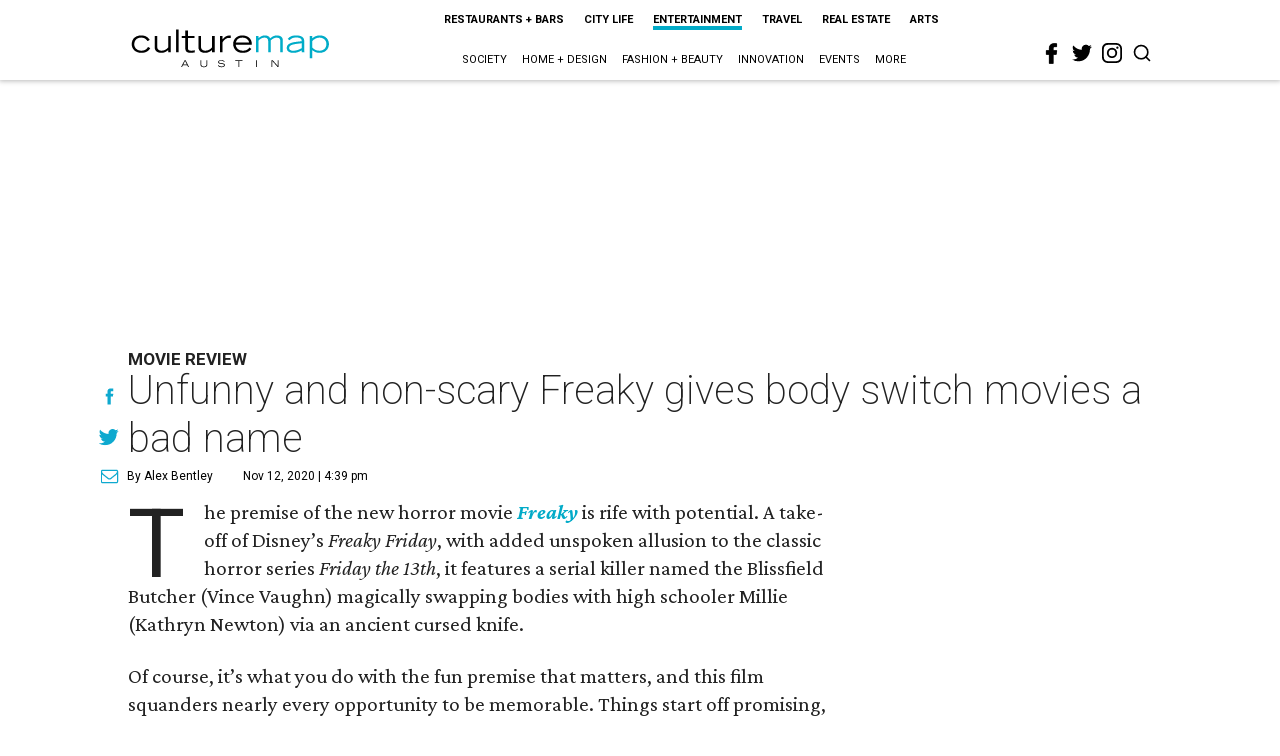

--- FILE ---
content_type: text/html; charset=utf-8
request_url: https://austin.culturemap.com/news/entertainment/11-11-20-freaky-movie-review-austin/
body_size: 63144
content:
<!DOCTYPE html><!-- Powered by RebelMouse. https://www.rebelmouse.com --><html lang="en"><head prefix="og: https://ogp.me/ns# article: https://ogp.me/ns/article#"><script type="application/ld+json">{"@context":"https://schema.org","@type":"NewsArticle","author":{"@type":"Person","description":"Alex Bentley isn’t a Dallas-Fort Worth native, but with all his experience in the area, he’s the next best thing. He received his bachelor’s degree from TCU, and after a five-year sojourn to work for the Florida Marlins in Miami, he returned to the area to get his master’s degree at UNT. Prior to joining CultureMap, he worked for Pegasus News, helping deliver hyper-local news to the internet masses. He uses that experience to make CultureMap the go-to site for everything to see and do in Texas.","identifier":"22243880","image":{"@type":"ImageObject","url":"https://austin.culturemap.com/media-library/eyJhbGciOiJIUzI1NiIsInR5cCI6IkpXVCJ9.eyJpbWFnZSI6Imh0dHBzOi8vYXNzZXRzLnJibC5tcy8zMTUzOTM1MC9vcmlnaW4uanBnIiwiZXhwaXJlc19hdCI6MTc4MTQ2MjcyN30.2oZK6AsvEQmgyQ8MXfllzUjo3S5fkJ2cW6l6tkdP21w/image.jpg?width=210"},"name":"Alex Bentley","url":"https://austin.culturemap.com/u/alex"},"dateModified":"2022-10-28T04:53:55Z","datePublished":"2020-11-12T22:39:57Z","description":"Movie Review","headline":"Unfunny and non-scary Freaky gives body switch movies a bad name","image":[{"@type":"ImageObject","height":600,"url":"https://austin.culturemap.com/media-library/eyJhbGciOiJIUzI1NiIsInR5cCI6IkpXVCJ9.eyJpbWFnZSI6Imh0dHBzOi8vaW1nLnlvdXR1YmUuY29tL3ZpL3FoRUlMXy00SFpNL21heHJlc2RlZmF1bHQuanBnIiwiZXhwaXJlc19hdCI6MTgyMzA4NzMzNn0.nFxcOaC6bFOvv6-zB8qv5kx4WSaPOb8LkwYw5t6oWbA/vince-vaughn-and-kathryn-newton-in-freaky.jpg?width=2000&height=2000","width":1200}],"keywords":["movies"],"mainEntityOfPage":{"@id":"https://austin.culturemap.com/news/entertainment/11-11-20-freaky-movie-review-austin/","@type":"WebPage"},"publisher":{"@type":"Organization","logo":{"@type":"ImageObject","url":"https://austin.culturemap.com/media-library/eyJhbGciOiJIUzI1NiIsInR5cCI6IkpXVCJ9.eyJpbWFnZSI6Imh0dHBzOi8vYXNzZXRzLnJibC5tcy8zMTczMjk1NC9vcmlnaW4ucG5nIiwiZXhwaXJlc19hdCI6MTc4MjA4MTg5MX0.Om86iyUWTB3mdbRD-FOYgmIiUOkaBqQTTxnYGuDNVJU/image.png?width=210"},"name":"CultureMap Austin"},"thumbnailUrl":"https://img.youtube.com/vi/qhEIL_-4HZM/maxresdefault.jpg","url":"https://austin.culturemap.com/news/entertainment/11-11-20-freaky-movie-review-austin/"}</script><script type="application/ld+json">{"@context":"https://schema.org","@type":"VideoObject","contentUrl":"https://www.youtube.com/embed/qhEIL_-4HZM?rel=0","description":"Movie Review","embedUrl":"https://www.youtube.com/embed/qhEIL_-4HZM?rel=0","name":"Unfunny and non-scary Freaky gives body switch movies a bad name","thumbnailUrl":["https://img.youtube.com/vi/qhEIL_-4HZM/maxresdefault.jpg","https://img.youtube.com/vi/qhEIL_-4HZM/maxresdefault.jpg"],"uploadDate":"2020-11-12T22:39:57Z","url":"https://dallas.culturemap.com/news/entertainment/11-11-20-freaky-movie-review"}</script><meta charset="utf-8"/><link rel="preload" href="https://austin.culturemap.com/media-library/eyJhbGciOiJIUzI1NiIsInR5cCI6IkpXVCJ9.eyJpbWFnZSI6Imh0dHBzOi8vaW1nLnlvdXR1YmUuY29tL3ZpL3FoRUlMXy00SFpNL21heHJlc2RlZmF1bHQuanBnIiwiZXhwaXJlc19hdCI6MTgyMzA4NzMzNn0.nFxcOaC6bFOvv6-zB8qv5kx4WSaPOb8LkwYw5t6oWbA/image.jpg?width=980&quality=50" as="image" fetchpriority="high"/><link rel="canonical" href="https://dallas.culturemap.com/news/entertainment/11-11-20-freaky-movie-review"/><meta property="fb:app_id" content="200167090048537"/><meta name="twitter:site" content="@CultureMap Austin"/><meta name="twitter:site:id" content="621318757"/><meta property="og:type" content="article"/><meta property="og:url" content="https://austin.culturemap.com/news/entertainment/11-11-20-freaky-movie-review-austin/"/><meta property="og:site_name" content="CultureMap Austin"/><meta property="og:image" content="https://austin.culturemap.com/media-library/eyJhbGciOiJIUzI1NiIsInR5cCI6IkpXVCJ9.eyJpbWFnZSI6Imh0dHBzOi8vaW1nLnlvdXR1YmUuY29tL3ZpL3FoRUlMXy00SFpNL21heHJlc2RlZmF1bHQuanBnIiwiZXhwaXJlc19hdCI6MTgyMzA4NzMzNn0.nFxcOaC6bFOvv6-zB8qv5kx4WSaPOb8LkwYw5t6oWbA/vince-vaughn-and-kathryn-newton-in-freaky.jpg?width=2000&height=2000"/><meta property="og:image:width" content="2000"/><meta property="og:image:height" content="2000"/><meta property="og:title" content="Unfunny and non-scary Freaky gives body switch movies a bad name"/><meta property="og:description" content="Movie Review"/><meta name="description" content="Movie Review"/><meta name="keywords" content="movies"/><meta name="referrer" content="always"/><meta name="twitter:card" content="summary_large_image"/><meta name="twitter:image" content="https://img.youtube.com/vi/qhEIL_-4HZM/maxresdefault.jpg"/><link rel="preconnect" href="https://assets.rebelmouse.io/" crossorigin="anonymous"/><link rel="preconnect" href="https://user-stats.rbl.ms/" crossorigin="anonymous"/><link rel="preconnect" href="https://pages-stats.rbl.ms/" crossorigin="anonymous"/><!--link rel="preload" href="https://static.rbl.ms/static/fonts/fontawesome/fontawesome-mini.woff" as="font" type="font/woff2" crossorigin--><script class="rm-i-script">window.REBELMOUSE_BOOTSTRAP_DATA = {"isUserLoggedIn": false, "site": {"id": 20308467, "isCommunitySite": false}, "runner": {"id": 20308467}, "post": {"id": 2656259922, "sections": [0, 552453699], "shareUrl": "https%3A%2F%2Faustin.culturemap.com%2Fnews%2Fentertainment%2F11-11-20-freaky-movie-review-austin%2F", "status": 0, "tags": ["movies"]}, "path": "/news/entertainment/11-11-20-freaky-movie-review-austin/", "pathParams": {}, "resourceId": "pp_2656259922", "fbId": "200167090048537", "fbAppVersion": "v2.5", "clientGaId": "UA-9940336-4", "messageBusUri": "wss://messages.rebelmouse.io", "section": {"id": null}, "tag": {"slug": null, "isSection": false}, "fullBootstrapUrl": "/res/bootstrap/data.js?site_id=20308467\u0026resource_id=pp_2656259922\u0026path_params=%7B%7D\u0026override_device=desktop\u0026post_id=2656259922", "whitelabel_menu": {}, "useRiver": false, "engine": {"recaptchaSiteKey": null, "lazyLoadShortcodeImages": true, "backButtonGoToPage": true, "changeParticleUrlScroll": false, "countKeepReadingAsPageview": true, "defaultVideoPlayer": "", "theoPlayerLibraryLocation": "", "trackPageViewOnParticleUrlScroll": false, "webVitalsSampleRate": 100, "overrideDevicePixelRatio": null, "image_quality_level": 50, "sendEventsToCurrentDomain": false, "enableLoggedOutUserTracking": false, "useSmartLinks2": true}};
    </script><script class="rm-i-script">window.REBELMOUSE_BASE_ASSETS_URL = "https://austin.culturemap.com/static/dist/social-ux/";
        window.REBELMOUSE_BASE_SSL_DOMAIN = "https://austin.culturemap.com";
        window.REBELMOUSE_TASKS_QUEUE = [];
        window.REBELMOUSE_LOW_TASKS_QUEUE = [];
        window.REBELMOUSE_LOWEST_TASKS_QUEUE = [];
        window.REBELMOUSE_ACTIVE_TASKS_QUEUE = [];
        window.REBELMOUSE_STDLIB = {};
        window.RM_OVERRIDES = {};
        window.RM_AD_LOADER = [];
    </script><script src="https://austin.culturemap.com/static/dist/social-ux/main.6bc7945fceb0d1ce31d3.bundle.mjs" class="rm-i-script" type="module" async="async" data-js-app="true" data-src-host="https://austin.culturemap.com" data-src-file="main.mjs"></script><script src="https://austin.culturemap.com/static/dist/social-ux/main.da8512cbfe75950eb816.bundle.js" class="rm-i-script" nomodule="nomodule" defer="defer" data-js-app="true" data-src-host="https://austin.culturemap.com" data-src-file="main.js"></script><script src="https://austin.culturemap.com/static/dist/social-ux/runtime.5f2854bedb02943ff2a5.bundle.mjs" class="rm-i-script" type="module" async="async" data-js-app="true" data-src-host="https://austin.culturemap.com" data-src-file="runtime.mjs"></script><script src="https://austin.culturemap.com/static/dist/social-ux/runtime.5fe7c9a46d72403f8fd3.bundle.js" class="rm-i-script" nomodule="nomodule" defer="defer" data-js-app="true" data-src-host="https://austin.culturemap.com" data-src-file="runtime.js"></script><!-- we collected enough need to fix it first before turn in back on--><!--script src="//cdn.ravenjs.com/3.16.0/raven.min.js" crossorigin="anonymous"></script--><!--script type="text/javascript">
        Raven.config('https://6b64f5cc8af542cbb920e0238864390a@sentry.io/147999').install();
    </script--><script class="rm-i-script">
        if ('serviceWorker' in navigator) {
          window.addEventListener('load', function() {
            navigator.serviceWorker.register('/sw.js').then(function(registration) {
              console.log('ServiceWorker registration successful with scope: ', registration.scope);
            }, function(err) {
              console.log('ServiceWorker registration failed: ', err);
            });
          });
        } else {
          console.log('ServiceWorker not enabled');
        }
    </script><script class="rm-i-script">
        // fallback error prone google tag setup
        var googletag = googletag || {};
        googletag.cmd = googletag.cmd || [];
    </script><meta http-equiv="X-UA-Compatible" content="IE=edge"/><link rel="alternate" type="application/rss+xml" title="CultureMap Austin" href="/feeds/news/entertainment.rss"/><meta name="viewport" content="width=device-width,initial-scale=1,minimum-scale=1.0"/><!-- TODO: move the default value from here --><title>Unfunny and non-scary Freaky gives body switch movies a bad name - CultureMap Austin</title><style class="rm-i-styles">
        article,aside,details,figcaption,figure,footer,header,hgroup,nav,section{display:block;}audio,canvas,video{display:inline-block;}audio:not([controls]){display:none;}[hidden]{display:none;}html{font-size:100%;-webkit-text-size-adjust:100%;-ms-text-size-adjust:100%;}body{margin:0;font-size:1em;line-height:1.4;}body,button,input,select,textarea{font-family:Tahoma,sans-serif;color:#5A5858;}::-moz-selection{background:#145A7C;color:#fff;text-shadow:none;}::selection{background:#145A7C;color:#fff;text-shadow:none;}:focus{outline:5px auto #2684b1;}a:hover,a:active{outline:0;}abbr[title]{border-bottom:1px dotted;}b,strong{font-weight:bold;}blockquote{margin:1em 40px;}dfn{font-style:italic;}hr{display:block;height:1px;border:0;border-top:1px solid #ccc;margin:1em 0;padding:0;}ins{background:#ff9;color:#000;text-decoration:none;}mark{background:#ff0;color:#000;font-style:italic;font-weight:bold;}pre,code,kbd,samp{font-family:monospace,serif;_font-family:'courier new',monospace;font-size:1em;}pre{white-space:pre;white-space:pre-wrap;word-wrap:break-word;}q{quotes:none;}q:before,q:after{content:"";content:none;}small{font-size:85%;}sub,sup{font-size:75%;line-height:0;position:relative;vertical-align:baseline;}sup{top:-0.5em;}sub{bottom:-0.25em;}ul,ol{margin:1em 0;padding:0 0 0 40px;}dd{margin:0 0 0 40px;}nav ul,nav ol{list-style:none;list-style-image:none;margin:0;padding:0;}img{border:0;-ms-interpolation-mode:bicubic;vertical-align:middle;}svg:not(:root){overflow:hidden;}figure{margin:0;}form{margin:0;}fieldset{border:0;margin:0;padding:0;}label{cursor:pointer;}legend{border:0;padding:0;}button,input{line-height:normal;}button,input[type="button"],input[type="reset"],input[type="submit"]{cursor:pointer;-webkit-appearance:button;}input[type="checkbox"],input[type="radio"]{box-sizing:border-box;padding:0;}input[type="search"]{-webkit-appearance:textfield;box-sizing:content-box;}input[type="search"]::-webkit-search-decoration{-webkit-appearance:none;}button::-moz-focus-inner,input::-moz-focus-inner{border:0;padding:0;}textarea{overflow:auto;vertical-align:top;resize:vertical;}input:invalid,textarea:invalid{background-color:#fccfcc;}table{border-collapse:collapse;border-spacing:0;}td{vertical-align:top;}.ir{display:block;border:0;text-indent:-999em;overflow:hidden;background-color:transparent;background-repeat:no-repeat;text-align:left;direction:ltr;}.ir br{display:none;}.hidden{display:none !important;visibility:hidden;}.visuallyhidden{border:0;clip:rect(0 0 0 0);height:1px;margin:-1px;overflow:hidden;padding:0;position:absolute;width:1px;}.visuallyhidden.focusable:active,.visuallyhidden.focusable:focus{clip:auto;height:auto;margin:0;overflow:visible;position:static;width:auto;}.invisible{visibility:hidden;}.clearfix:before,.clearfix:after{content:"";display:table;}.clearfix:after{clear:both;}.clearfix{zoom:1;}.zindex20{z-index:20;}.zindex30{z-index:30;}.zindex40{z-index:40;}.zindex50{z-index:50;}html{font-size:19pxpx;font-family:Roboto;line-height:1.5;color:rgba(34, 34, 34, 1);font-weight:normal;}body,button,input,select,textarea{font-family:Roboto;color:rgba(34, 34, 34, 1);}.col,body{font-size:1.6rem;line-height:1.5;}a{color:#0ea9cf;text-decoration:none;}a:hover{color:rgba(0, 0, 0, 1);text-decoration:none;}.with-primary-color{color:#0ea9cf;}.with-primary-color:hover{color:rgba(0, 0, 0, 1);}.js-tab,.js-keep-reading,.js-toggle{cursor:pointer;}.noselect{-webkit-touch-callout:none;-webkit-user-select:none;-khtml-user-select:none;-moz-user-select:none;-ms-user-select:none;user-select:none;}.tabs__tab{display:inline-block;padding:10px;}.tabs__tab-content{display:none;}.tabs__tab-content.active{display:block;}button:focus,input[type="text"],input[type="email"]{outline:0;}audio,canvas,iframe,img,svg,video{vertical-align:middle;max-width:100%;}textarea{resize:vertical;}.main{background-color:rgba(255, 255, 255, 1);position:relative;overflow:hidden;}.valign-wrapper{display:-webkit-flex;display:-ms-flexbox;display:flex;-webkit-align-items:center;-ms-flex-align:center;align-items:center;}.valign-wrapper .valign{display:block;}#notification{position:fixed;}.article-module__controls-placeholder{position:absolute;}.display-block{display:block;}.cover-all{position:absolute;width:100%;height:100%;}.full-width{width:100%;}.fa{font-family:FontAwesome,"fontawesome-mini" !important;}.fa.fa-instagram{font-size:1.15em;}.fa-googleplus:before{content:"\f0d5";}.post-partial,.overflow-visible{overflow:visible !important;}.attribute-data{margin:0 10px 10px 0;padding:5px 10px;background-color:#0ea9cf;color:white;border-radius:3px;margin-bottom:10px;display:inline-block;}.attribute-data[value=""]{display:none;}.badge{display:inline-block;overflow:hidden;}.badge-image{border-radius:100%;}.js-expandable.expanded .js-expand,.js-expandable:not(.expanded) .js-contract{display:none;}.js-scroll-trigger{display:block;width:100%;}.sticky-target:not(.legacy){position:fixed;opacity:0;top:0;will-change:transform;transform:translate3d(0px,0px,0px);}.sticky-target.legacy{position:relative;}.sticky-target.legacy.sticky-active{position:fixed;}.color-inherit:hover,.color-inherit{color:inherit;}.js-appear-on-expand{transition:all 350ms;height:0;overflow:hidden;opacity:0;}.content-container{display:none;}.expanded .content-container{display:block;}.expanded .js-appear-on-expand{opacity:1;height:auto;}.logged-out-user .js-appear-on-expand{height:0;opacity:0;}.h1,.h2{margin:0;padding:0;font-size:1em;font-weight:normal;}.lazyload-placeholder{display:none;position:absolute;text-align:center;background:rgba(0,0,0,0.1);top:0;bottom:0;left:0;right:0;}div[runner-lazy-loading] .lazyload-placeholder,iframe[runner-lazy-loading] + .lazyload-placeholder{display:block;}.abs-pos-center{position:absolute;top:0;bottom:0;left:0;right:0;margin:auto;}.relative{position:relative;}.runner-spinner{position:absolute;top:0;bottom:0;left:0;right:0;margin:auto;width:50px;}.runner-spinner:before{content:"";display:block;padding-top:100%;}.rm-non-critical-loaded .runner-spinner-circular{animation:rotate 2s linear infinite;height:100%;transform-origin:center center;width:100%;position:absolute;top:0;bottom:0;left:0;right:0;margin:auto;}.position-relative{position:relative;}.collection-button{display:inline-block;}.rm-non-critical-loaded .runner-spinner-path{stroke-dasharray:1,200;stroke-dashoffset:0;animation:dash 1.5s ease-in-out infinite,color 6s ease-in-out infinite;stroke-linecap:round;}.pagination-container .pagination-wrapper{display:flex;align-items:center;}.pagination-container .pagination-wrapper a{color:rgba(59,141,242,1);margin:0 5px;}@keyframes rotate{100%{transform:rotate(360deg);}}@keyframes dash{0%{stroke-dasharray:1,200;stroke-dashoffset:0;}50%{stroke-dasharray:89,200;stroke-dashoffset:-35px;}100%{stroke-dasharray:89,200;stroke-dashoffset:-124px;}}@keyframes color{100%,0%{stroke:rgba(255,255,255,1);}40%{stroke:rgba(255,255,255,0.6);}66%{stroke:rgba(255,255,255,0.9);}80%,90%{stroke:rgba(255,255,255,0.7);}}.js-section-loader-feature-container > .slick-list > .slick-track > .slick-slide:not(.slick-active){height:0;visibility:hidden;}.rebellt-item-media-container .instagram-media{margin-left:auto !important;margin-right:auto !important;}.js-hidden-panel{position:fixed;top:0;left:0;right:0;transition:all 300ms;z-index:10;}.js-hidden-panel.active{transform:translate3d(0,-100%,0);}.content{margin-left:auto;margin-right:auto;max-width:1100px;width:90%;}.ad-tag{text-align:center;}.ad-tag__inner{display:inline-block;}.content .ad-tag{margin-left:-5%;margin-right:-5%;}@media (min-width:768px){.content .ad-tag{margin-left:auto;margin-right:auto;}}.user-prefs{display:none;}.no-mb:not(:last-child){margin-bottom:0;}.no-mt:not(:first-child){margin-top:0;}.sm-mt-0:not(:empty):before,.sm-mt-1:not(:empty):before,.sm-mt-2:not(:empty):before,.sm-mb-0:not(:empty):after,.sm-mb-1:not(:empty):after,.sm-mb-2:not(:empty):after,.md-mt-0:not(:empty):before,.md-mt-1:not(:empty):before,.md-mt-2:not(:empty):before,.md-mb-0:not(:empty):after,.md-mb-1:not(:empty):after,.md-mb-2:not(:empty):after,.lg-mt-0:not(:empty):before,.lg-mt-1:not(:empty):before,.lg-mt-2:not(:empty):before,.lg-mb-0:not(:empty):after,.lg-mb-1:not(:empty):after,.lg-mb-2:not(:empty):after{content:'';display:block;overflow:hidden;}.sm-mt-0:not(:empty):before{margin-bottom:0;}.sm-mt-0 > *{margin-top:0;}.sm-mt-1:not(:empty):before{margin-bottom:-10px;}.sm-mt-1 > *{margin-top:10px;}.sm-mt-2:not(:empty):before{margin-bottom:-20px;}.sm-mt-2 > *{margin-top:20px;}.sm-mb-0:not(:empty):after{margin-top:0;}.sm-mb-0 > *{margin-bottom:0;}.sm-mb-1:not(:empty):after{margin-top:-10px;}.sm-mb-1 > *{margin-bottom:10px;}.sm-mb-2:not(:empty):after{margin-top:-20px;}.sm-mb-2 > *{margin-bottom:20px;}@media (min-width:768px){.md-mt-0:not(:empty):before{margin-bottom:0;}.md-mt-0 > *{margin-top:0;}.md-mt-1:not(:empty):before{margin-bottom:-10px;}.md-mt-1 > *{margin-top:10px;}.md-mt-2:not(:empty):before{margin-bottom:-20px;}.md-mt-2 > *{margin-top:20px;}.md-mb-0:not(:empty):after{margin-top:0;}.md-mb-0 > *{margin-bottom:0;}.md-mb-1:not(:empty):after{margin-top:-10px;}.md-mb-1 > *{margin-bottom:10px;}.md-mb-2:not(:empty):after{margin-top:-20px;}.md-mb-2 > *{margin-bottom:20px;}}@media (min-width:1024px){.lg-mt-0:not(:empty):before{margin-bottom:0;}.lg-mt-0 > *{margin-top:0;}.lg-mt-1:not(:empty):before{margin-bottom:-10px;}.lg-mt-1 > *{margin-top:10px;}.lg-mt-2:not(:empty):before{margin-bottom:-20px;}.lg-mt-2 > *{margin-top:20px;}.lg-mb-0:not(:empty):after{margin-top:0;}.lg-mb-0 > *{margin-bottom:0;}.lg-mb-1:not(:empty):after{margin-top:-10px;}.lg-mb-1 > *{margin-bottom:10px;}.lg-mb-2:not(:empty):after{margin-top:-20px;}.lg-mb-2 > *{margin-bottom:20px;}}.sm-cp-0{padding:0;}.sm-cp-1{padding:10px;}.sm-cp-2{padding:20px;}@media (min-width:768px){.md-cp-0{padding:0;}.md-cp-1{padding:10px;}.md-cp-2{padding:20px;}}@media (min-width:1024px){.lg-cp-0{padding:0;}.lg-cp-1{padding:10px;}.lg-cp-2{padding:20px;}}.mb-2 > *{margin-bottom:20px;}.mb-2 > :last-child{margin-bottom:0;}.v-sep > *{margin-bottom:20px;}@media (min-width:768px){.v-sep > *{margin-bottom:40px;}}.v-sep > *:last-child{margin-bottom:0;}@media only screen and (max-width:767px){.hide-mobile{display:none !important;}}@media only screen and (max-width:1023px){.hide-tablet-and-mobile{display:none !important;}}@media only screen and (min-width:768px){.hide-tablet-and-desktop{display:none !important;}}@media only screen and (min-width:768px) and (max-width:1023px){.hide-tablet{display:none !important;}}@media only screen and (min-width:1024px){.hide-desktop{display:none !important;}}.row.px10{margin-left:-10px;margin-right:-10px;}.row.px10 > .col{padding-left:10px;padding-right:10px;}.row.px20{margin-left:-20px;margin-right:-20px;}.row.px20 > .col{padding-left:20px;padding-right:20px;}.row{margin-left:auto;margin-right:auto;overflow:hidden;}.row:after{content:'';display:table;clear:both;}.row:not(:empty){margin-bottom:-20px;}.col{margin-bottom:20px;}@media (min-width:768px){.col{margin-bottom:40px;}.row:not(:empty){margin-bottom:-40px;}}.row .col{float:left;box-sizing:border-box;}.row .col.pull-right{float:right;}.row .col.s1{width:8.3333333333%;}.row .col.s2{width:16.6666666667%;}.row .col.s3{width:25%;}.row .col.s4{width:33.3333333333%;}.row .col.s5{width:41.6666666667%;}.row .col.s6{width:50%;}.row .col.s7{width:58.3333333333%;}.row .col.s8{width:66.6666666667%;}.row .col.s9{width:75%;}.row .col.s10{width:83.3333333333%;}.row .col.s11{width:91.6666666667%;}.row .col.s12{width:100%;}@media only screen and (min-width:768px){.row .col.m1{width:8.3333333333%;}.row .col.m2{width:16.6666666667%;}.row .col.m3{width:25%;}.row .col.m4{width:33.3333333333%;}.row .col.m5{width:41.6666666667%;}.row .col.m6{width:50%;}.row .col.m7{width:58.3333333333%;}.row .col.m8{width:66.6666666667%;}.row .col.m9{width:75%;}.row .col.m10{width:83.3333333333%;}.row .col.m11{width:91.6666666667%;}.row .col.m12{width:100%;}}@media only screen and (min-width:1024px){.row .col.l1{width:8.3333333333%;}.row .col.l2{width:16.6666666667%;}.row .col.l3{width:25%;}.row .col.l4{width:33.3333333333%;}.row .col.l5{width:41.6666666667%;}.row .col.l6{width:50%;}.row .col.l7{width:58.3333333333%;}.row .col.l8{width:66.6666666667%;}.row .col.l9{width:75%;}.row .col.l10{width:83.3333333333%;}.row .col.l11{width:91.6666666667%;}.row .col.l12{width:100%;}}.widget{position:relative;box-sizing:border-box;}.widget:hover .widget__headline a{color:rgba(0, 0, 0, 1);}.widget__headline{font-family:"Crimson Pro";color:rgba(34, 34, 34, 1);cursor:pointer;}.widget__headline-text{font-family:inherit;color:inherit;word-break:break-word;}.widget__section-text{display:block;}.image,.widget__image{background-position:center;background-repeat:no-repeat;background-size:cover;display:block;z-index:0;}.widget__play{position:absolute;width:100%;height:100%;text-align:center;}.rm-widget-image-holder{position:relative;}.rm-video-holder{position:absolute;width:100%;height:100%;top:0;left:0;}.rm-zindex-hidden{display:none;z-index:-1;}.rm-widget-image-holder .widget__play{top:0;left:0;}.image.no-image{background-color:#e4e4e4;}.widget__video{position:relative;}.widget__video .rm-scrop-spacer{padding-bottom:56.25%;}.widget__video.rm-video-tiktok{max-width:605px;}.widget__video video,.widget__video iframe{position:absolute;top:0;left:0;height:100%;}.widget__product-vendor{font-size:1.5em;line-height:1.5;margin:25px 0;}.widget__product-buy-link{margin:15px 0;}.widget__product-buy-link-btn{background-color:#000;color:#fff;display:inline-block;font-size:1.6rem;line-height:1em;padding:1.25rem;font-weight:700;}.widget__product-buy-btn:hover{color:#fff;}.widget__product-price{font-size:1.5em;line-height:1.5;margin:25px 0;}.widget__product-compare-at-price{text-decoration:line-through;}.rebellt-item.is--mobile,.rebellt-item.is--tablet{margin-bottom:0.85em;}.rebellt-item.show_columns_on_mobile.col2,.rebellt-item.show_columns_on_mobile.col3{display:inline-block;vertical-align:top;}.rebellt-item.show_columns_on_mobile.col2{width:48%;}.rebellt-item.show_columns_on_mobile.col3{width:32%;}@media only screen and (min-width:768px){.rebellt-item.col2:not(.show_columns_on_mobile),.rebellt-item.col3:not(.show_columns_on_mobile){display:inline-block;vertical-align:top;}.rebellt-item.col2:not(.show_columns_on_mobile){width:48%;}.rebellt-item.col3:not(.show_columns_on_mobile){width:32%;}}.rebellt-item.parallax{background-size:cover;background-attachment:fixed;position:relative;left:calc(-50vw + 50%);width:100vw;min-height:100vh;padding:0 20%;box-sizing:border-box;max-width:inherit;text-align:center;z-index:3;}.rebellt-item.parallax.is--mobile{background-position:center;margin-bottom:0;padding:0 15%;}.rebellt-item.parallax.has-description:before,.rebellt-item.parallax.has-description:after{content:"";display:block;padding-bottom:100%;}.rebellt-item.parallax.has-description.is--mobile:before,.rebellt-item.parallax.has-description.is--mobile:after{padding-bottom:90vh;}.rebellt-item.parallax h3,.rebellt-item.parallax p{color:white;text-shadow:1px 0 #000;}.rebellt-item.parallax.is--mobile p{font-size:18px;font-weight:400;}.rebellt-ecommerce h3{font-size:1.8em;margin-bottom:15px;}.rebellt-ecommerce--vendor{font-size:1.5em;line-height:1.5;margin:25px 0;}.rebellt-ecommerce--price{font-size:1.5em;line-height:1.5;margin:25px 0;}.rebellt-ecommerce--compare-at-price{text-decoration:line-through;}.rebellt-ecommerce--buy{margin:15px 0;}.rebellt-ecommerce--btn{background-color:#000;color:#fff;display:inline-block;font-size:1.6rem;line-height:1em;padding:1.25rem;font-weight:700;}.rebellt-ecommerce--btn:hover{color:#fff;}.rebelbar.skin-simple{height:50px;line-height:50px;color:rgba(34, 34, 34, 1);font-size:1.2rem;border-left:none;border-right:none;background-color:#fff;}.rebelbar.skin-simple .rebelbar__inner{position:relative;height:100%;margin:0 auto;padding:0 20px;max-width:1300px;}.rebelbar.skin-simple .logo{float:left;}.rebelbar.skin-simple .logo__image{max-height:50px;max-width:190px;}.rebelbar--fake.skin-simple{position:relative;border-color:#fff;}.rebelbar--fixed.skin-simple{position:absolute;width:100%;z-index:3;}.with-fixed-header .rebelbar--fixed.skin-simple{position:fixed;top:0;}.rebelbar.skin-simple .rebelbar__menu-toggle{position:relative;cursor:pointer;float:left;text-align:center;font-size:0;width:50px;margin-left:-15px;height:100%;color:rgba(34, 34, 34, 1);}.rebelbar.skin-simple i{vertical-align:middle;display:inline-block;font-size:20px;}.rebelbar.skin-simple .rebelbar__menu-toggle:hover{color:rgba(0, 0, 0, 1);}.rebelbar.skin-simple .rebelbar__section-links{display:none;padding:0 100px 0 40px;overflow:hidden;height:100%;}.rebelbar.skin-simple .rebelbar__section-list{margin:0 -15px;height:100%;}.rebelbar.skin-simple .rebelbar__section-links li{display:inline-block;padding:0 15px;text-align:left;}.rebelbar.skin-simple .rebelbar__section-link{color:rgba(34, 34, 34, 1);display:block;font-size:1.8rem;font-weight:400;text-decoration:none;}.rebelbar.skin-simple .rebelbar__section-link:hover{color:rgba(0, 0, 0, 1);}.rebelbar.skin-simple .rebelbar__sharebar.sharebar{display:none;}.rebelbar.skin-simple .rebelbar__section-list.js--active .rebelbar__more-sections-button{visibility:visible;}.rebelbar.skin-simple .rebelbar__more-sections-button{cursor:pointer;visibility:hidden;}.rebelbar.skin-simple #rebelbar__more-sections{visibility:hidden;position:fixed;line-height:70px;left:0;width:100%;background-color:#1f1f1f;}.rebelbar.skin-simple #rebelbar__more-sections a{color:white;}.rebelbar.skin-simple #rebelbar__more-sections.opened{visibility:visible;}@media only screen and (min-width:768px){.rebelbar.skin-simple .rebelbar__menu-toggle{margin-right:15px;}.rebelbar.skin-simple{height:100px;line-height:100px;font-weight:700;}.rebelbar.skin-simple .logo__image{max-width:350px;max-height:100px;}.rebelbar.skin-simple .rebelbar__inner{padding:0 40px;}.rebelbar.skin-simple .rebelbar__sharebar.sharebar{float:left;margin-top:20px;margin-bottom:20px;padding-left:40px;}}@media (min-width:960px){.rebelbar.skin-simple .rebelbar__section-links{display:block;}.with-floating-shares .rebelbar.skin-simple .search-form{display:none;}.with-floating-shares .rebelbar.skin-simple .rebelbar__sharebar.sharebar{display:block;}.with-floating-shares .rebelbar.skin-simple .rebelbar__section-links{display:none;}}.menu-global{display:none;width:100%;position:fixed;z-index:3;color:white;background-color:#1a1a1a;height:100%;font-size:1.8rem;overflow-y:auto;overflow-x:hidden;line-height:1.6em;}@media (min-width:768px){.menu-global{display:block;max-width:320px;top:0;-webkit-transform:translate(-320px,0);transform:translate(-320px,0);transform:translate3d(-320px,0,0);}.menu-global,.all-content-wrapper{transition:transform .2s cubic-bezier(.2,.3,.25,.9);}}.menu-overlay{position:fixed;top:-100%;left:0;height:0;width:100%;cursor:pointer;visibility:hidden;opacity:0;transition:opacity 200ms;}.menu-opened .menu-overlay{visibility:visible;height:100%;z-index:1;opacity:1;top:0;}@media only screen and (min-width:768px){.menu-opened .menu-overlay{z-index:10;background:rgba(255,255,255,.6);}}@media (min-width:960px){.logged-out-user .rebelbar.skin-simple .menu-overlay{display:none;}}@media (min-width:600px){.rm-resized-container-5{width:5%;}.rm-resized-container-10{width:10%;}.rm-resized-container-15{width:15%;}.rm-resized-container-20{width:20%;}.rm-resized-container-25{width:25%;}.rm-resized-container-30{width:30%;}.rm-resized-container-35{width:35%;}.rm-resized-container-40{width:40%;}.rm-resized-container-45{width:45%;}.rm-resized-container-50{width:50%;}.rm-resized-container-55{width:55%;}.rm-resized-container-60{width:60%;}.rm-resized-container-65{width:65%;}.rm-resized-container-70{width:70%;}.rm-resized-container-75{width:75%;}.rm-resized-container-80{width:80%;}.rm-resized-container-85{width:85%;}.rm-resized-container-90{width:90%;}.rm-resized-container-95{width:95%;}.rm-resized-container-100{width:100%;}}.rm-embed-container{position:relative;}.rm-embed-container.rm-embed-instagram{max-width:540px;}.rm-embed-container.rm-embed-tiktok{max-width:572px;min-height:721px;}.rm-embed-container.rm-embed-tiktok blockquote,.rm-embed-twitter blockquote{all:revert;}.rm-embed-container.rm-embed-tiktok blockquote{margin-left:0;margin-right:0;position:relative;}.rm-embed-container.rm-embed-tiktok blockquote,.rm-embed-container.rm-embed-tiktok blockquote > iframe,.rm-embed-container.rm-embed-tiktok blockquote > section{width:100%;min-height:721px;display:block;}.rm-embed-container.rm-embed-tiktok blockquote > section{position:absolute;top:0;left:0;right:0;bottom:0;display:flex;align-items:center;justify-content:center;flex-direction:column;text-align:center;}.rm-embed-container.rm-embed-tiktok blockquote > section:before{content:"";display:block;width:100%;height:300px;border-radius:8px;}.rm-embed-container > .rm-embed,.rm-embed-container > .rm-embed-holder{position:absolute;top:0;left:0;}.rm-embed-holder{display:block;height:100%;width:100%;display:flex;align-items:center;}.rm-embed-container > .rm-embed-spacer{display:block;}.rm-embed-twitter{max-width:550px;margin-top:10px;margin-bottom:10px;}.rm-embed-twitter blockquote{position:relative;height:100%;width:100%;flex-direction:column;display:flex;align-items:center;justify-content:center;flex-direction:column;text-align:center;}.rm-embed-twitter:not(.rm-off) .twitter-tweet{margin:0 !important;}.logo__image,.image-element__img,.rm-lazyloadable-image{max-width:100%;height:auto;}.logo__image,.image-element__img{width:auto;}@media (max-width:768px){.rm-embed-spacer.rm-embed-spacer-desktop{display:none;}}@media (min-width:768px){.rm-embed-spacer.rm-embed-spacer-mobile{display:none;}}.sharebar{margin:0 -4px;padding:0;font-size:0;line-height:0;}.sharebar a{color:#fff;}.sharebar a:hover{text-decoration:none;color:#fff;}.sharebar .share,.sharebar .share-plus{display:inline-block;margin:0 4px;font-size:14px;font-weight:400;padding:0 10px;width:20px;min-width:20px;height:40px;line-height:38px;text-align:center;vertical-align:middle;border-radius:2px;}.sharebar .share-plus i,.sharebar .share i{display:inline-block;vertical-align:middle;}.sharebar .hide-button{display:none;}.sharebar.enable-panel .hide-button{display:inline-block;}.sharebar.enable-panel .share-plus{display:none;}.sharebar.with-first-button-caption:not(.enable-panel) .share:first-child{width:68px;}.sharebar.with-first-button-caption:not(.enable-panel) .share:first-child:after{content:'Share';padding-left:5px;vertical-align:middle;}.sharebar--fixed{display:none;position:fixed;bottom:0;z-index:1;text-align:center;width:100%;left:0;margin:20px auto;}.with-floating-shares .sharebar--fixed{display:block;}.sharebar.fly_shared:not(.enable-panel) .share:nth-child(5){display:none;}.share-media-panel .share-media-panel-pinit{position:absolute;right:0;bottom:0;background-color:transparent;}.share-media-panel-pinit_share{background-image:url('/static/img/whitelabel/runner/spritesheets/pin-it-sprite.png');background-color:#BD081C;background-position:-1px -17px;border-radius:4px;float:right;height:34px;margin:7px;width:60px;background-size:194px auto;}.share-media-panel-pinit_share:hover{opacity:.9;}@media (min-width:768px){.sharebar .share-plus .fa,.sharebar .share .fa{font-size:22px;}.sharebar .share,.sharebar .share-plus{padding:0 15px;width:30px;min-width:30px;height:60px;line-height:60px;margin:0 4px;font-size:16px;}.sharebar.with-first-button-caption:not(.enable-panel) .share:first-child{width:180px;}.sharebar.with-first-button-caption:not(.enable-panel) .share:first-child:after{content:'Share this story';padding-left:10px;vertical-align:middle;text-transform:uppercase;}.share-media-panel-pinit_share{background-position:-60px -23px;height:45px;margin:10px;width:80px;}}.action-btn{display:block;font-size:1.6rem;color:#0ea9cf;cursor:pointer;border:2px solid #0ea9cf;border-color:#0ea9cf;border-radius:2px;line-height:1em;padding:1.6rem;font-weight:700;text-align:center;}.action-btn:hover{color:rgba(0, 0, 0, 1);border:2px solid rgba(0, 0, 0, 1);border-color:rgba(0, 0, 0, 1);}.section-headline__text{font-size:3rem;font-weight:700;line-height:1;}.section-headline__text{color:rgba(34, 34, 34, 1);}@media (min-width:768px){.section-headline__text{font-size:3.6rem;}.content__main .section-headline__text{margin-top:-.3rem;margin-bottom:2rem;}}.module-headline__text{font-size:3rem;font-weight:700;color:#808080;}@media (min-width:768px){.module-headline__text{font-size:3.6rem;}}.search-form{position:absolute;top:0;right:20px;z-index:1;}.search-form__text-input{display:none;height:42px;font-size:1.3rem;background-color:#f4f4f4;border:none;color:#8f8f8f;text-indent:10px;padding:0;width:220px;position:absolute;right:-10px;top:0;bottom:0;margin:auto;}.search-form .search-form__submit{display:none;position:relative;border:none;bottom:2px;background-color:transparent;}.search-form__text-input:focus,.search-form__submit:focus{border:0 none;-webkit-box-shadow:none;-moz-box-shadow:none;box-shadow:none;outline:0 none;}.show-search .search-form__close{position:absolute;display:block;top:0;bottom:0;margin:auto;height:1rem;right:-28px;}.search-form__open{vertical-align:middle;bottom:2px;display:inline-block;position:relative;color:rgba(34, 34, 34, 1);font-size:1.9rem;}.show-search .search-form__text-input{display:block;}.show-search .search-form__submit{display:inline-block;vertical-align:middle;padding:0;color:rgba(34, 34, 34, 1);font-size:1.9rem;}.search-form__close,.show-search .search-form__open{display:none;}.quick-search{display:block;border-bottom:1px solid #d2d2d2;padding:24px 0 28px;margin-bottom:20px;position:relative;}.quick-search__submit{background-color:transparent;border:0;padding:0;margin:0;position:absolute;zoom:.75;color:#000;}.quick-search__input{background-color:transparent;border:0;padding:0;font-size:1.5rem;font-weight:700;line-height:3em;padding-left:40px;width:100%;box-sizing:border-box;}@media (min-width:768px){.search-form{right:40px;}.quick-search{margin-bottom:40px;padding:0 0 20px;}.quick-search__submit{zoom:1;}.quick-search__input{line-height:2.2em;padding-left:60px;}}.search-widget{position:relative;}.search-widget__input,.search-widget__submit{border:none;padding:0;margin:0;color:rgba(34, 34, 34, 1);background:transparent;font-size:inherit;line-height:inherit;}.social-links__link{display:inline-block;padding:12px;line-height:0;width:25px;height:25px;border-radius:50%;margin:0 6px;font-size:1.5em;text-align:center;position:relative;vertical-align:middle;color:white;}.social-links__link:hover{color:white;}.social-links__link > span{position:absolute;top:0;left:0;right:0;bottom:0;margin:auto;height:1em;}.article__body{font-family:"Crimson Pro";}.body-description .horizontal-rule{border-top:2px solid #eee;}.article-content blockquote{border-left:5px solid #0ea9cf;border-left-color:#0ea9cf;color:#656565;padding:0 0 0 25px;margin:1em 0 1em 25px;}.article__splash-custom{position:relative;}.body hr{display:none;}.article-content .media-caption{color:#9a9a9a;font-size:1.4rem;line-height:2;}.giphy-image{margin-bottom:0;}.article-body a{word-wrap:break-word;}.article-content .giphy-image__credits-wrapper{margin:0;}.article-content .giphy-image__credits{color:#000;font-size:1rem;}.article-content .image-media,.article-content .giphy-image .media-photo-credit{display:block;}.tags{color:#0ea9cf;margin:0 -5px;}.tags__item{margin:5px;display:inline-block;}.tags .tags__item{line-height:1;}.slideshow .carousel-control{overflow:hidden;}.shortcode-media .media-caption,.shortcode-media .media-photo-credit{display:block;}@media (min-width:768px){.tags{margin:0 -10px;}.tags__item{margin:10px;}.article-content__comments-wrapper{border-bottom:1px solid #d2d2d2;margin-bottom:20px;padding-bottom:40px;}}.subscription-widget{background:#0ea9cf;padding:30px;}.subscription-widget .module-headline__text{text-align:center;font-size:2rem;font-weight:400;color:#fff;}.subscription-widget .social-links{margin-left:-10px;margin-right:-10px;text-align:center;font-size:0;}.subscription-widget .social-links__link{display:inline-block;vertical-align:middle;width:39px;height:39px;color:#fff;box-sizing:border-box;border-radius:50%;font-size:20px;margin:0 5px;line-height:35px;background:transparent;border:2px solid #fff;border-color:#fff;}.subscription-widget .social-links__link:hover{color:rgba(0, 0, 0, 1);border-color:rgba(0, 0, 0, 1);background:transparent;}.subscription-widget .social-links__link .fa-instagram{margin:5px 0 0 1px;}.subscription-widget__site-links{margin:30px -5px;text-align:center;font-size:.8em;}.subscription-widget__site-link{padding:0 5px;color:inherit;}.newsletter-element__form{text-align:center;position:relative;max-width:500px;margin-left:auto;margin-right:auto;}.newsletter-element__submit,.newsletter-element__input{border:0;padding:10px;font-size:1.6rem;font-weight:500;height:40px;line-height:20px;margin:0;}.newsletter-element__submit{background:#808080;color:#fff;position:absolute;top:0;right:0;}.newsletter-element__submit:hover{opacity:.9;}.newsletter-element__input{background:#f4f4f4;width:100%;color:#8f8f8f;padding-right:96px;box-sizing:border-box;}.gdpr-cookie-wrapper{position:relative;left:0;right:0;padding:.5em;box-sizing:border-box;}.gdpr-cookie-controls{text-align:right;}.runner-authors-list{margin-top:0;margin-bottom:0;padding-left:0;list-style-type:none;}.runner-authors-author-wrapper{display:flex;flex-direction:row;flex-wrap:nowrap;justify-content:flex-start;align-items:stretch;align-content:stretch;}.runner-authors-avatar-thumb{display:inline-block;border-radius:100%;width:55px;height:55px;background-repeat:no-repeat;background-position:center;background-size:cover;overflow:hidden;}.runner-authors-avatar-thumb img{width:100%;height:100%;display:block;object-fit:cover;border-radius:100%;}.runner-authors-avatar-fallback{display:flex;align-items:center;justify-content:center;width:100%;height:100%;font-size:12px;line-height:1.1;text-align:center;padding:4px;background:#e0e0e0;color:#555;font-weight:600;text-transform:uppercase;border-radius:100%;overflow:hidden;}.runner-authors-author-info{width:calc(100% - 55px);}.runner-author-name-container{padding:0 6px;}.rm-breadcrumb__list{margin:0;padding:0;}.rm-breadcrumb__item{list-style-type:none;display:inline;}.rm-breadcrumb__item:last-child .rm-breadcrumb__separator{display:none;}.rm-breadcrumb__item:last-child .rm-breadcrumb__link,.rm-breadcrumb__link.disabled{pointer-events:none;color:inherit;}.social-tab-i .share-fb:after,.social-tab-i .share-tw:after{content:none;}.share-buttons .social-tab-i a{margin-right:0;}.share-buttons .social-tab-i li{line-height:1px;float:left;}.share-buttons .social-tab-i ul{margin:0;padding:0;list-style:none;}.share-tab-img{max-width:100%;padding:0;margin:0;position:relative;overflow:hidden;display:inline-block;}.share-buttons .social-tab-i{position:absolute;bottom:0;right:0;margin:0;padding:0;z-index:1;list-style-type:none;}.close-share-mobile,.show-share-mobile{background-color:rgba(0,0,0,.75);}.share-buttons .social-tab-i.show-mobile-share-bar .close-share-mobile,.share-buttons .social-tab-i .show-share-mobile,.share-buttons .social-tab-i .share{width:30px;height:30px;line-height:27px;padding:0;text-align:center;display:inline-block;vertical-align:middle;}.share-buttons .social-tab-i.show-mobile-share-bar .show-share-mobile,.share-buttons .social-tab-i .close-share-mobile{display:none;}.share-buttons .social-tab-i .icons-share{vertical-align:middle;display:inline-block;font:normal normal normal 14px/1 FontAwesome;color:white;}.social-tab-i .icons-share.fb:before{content:'\f09a';}.social-tab-i .icons-share.tw:before{content:'\f099';}.social-tab-i .icons-share.pt:before{content:'\f231';}.social-tab-i .icons-share.tl:before{content:'\f173';}.social-tab-i .icons-share.em:before{content:'\f0e0';}.social-tab-i .icons-share.sprite-shares-close:before{content:'\f00d';}.social-tab-i .icons-share.sprite-shares-share:before{content:'\f1e0';}@media only screen and (max-width:768px){.share-tab-img .social-tab-i{display:block;}.share-buttons .social-tab-i .share{display:none;}.share-buttons .social-tab-i.show-mobile-share-bar .share{display:block;}.social-tab-i li{float:left;}}@media only screen and (min-width:769px){.social-tab-i .close-share-mobile,.social-tab-i .show-share-mobile{display:none !important;}.share-tab-img .social-tab-i{display:none;}.share-tab-img:hover .social-tab-i{display:block;}.share-buttons .social-tab-i .share{width:51px;height:51px;line-height:47px;}.share-buttons .social-tab-i{margin:5px 0 0 5px;top:0;left:0;bottom:auto;right:auto;display:none;}.share-buttons .social-tab-i .share{display:block;}}.accesibility-hidden{border:0;clip:rect(1px 1px 1px 1px);clip:rect(1px,1px,1px,1px);height:1px;margin:-1px;overflow:hidden;padding:0;position:absolute;width:1px;background:#000;color:#fff;}body:not(.rm-non-critical-loaded) .follow-button{display:none;}.posts-custom .posts-wrapper:after{content:"";display:block;margin-bottom:-20px;}.posts-custom .widget{margin-bottom:20px;width:100%;}.posts-custom .widget__headline,.posts-custom .social-date{display:block;}.posts-custom .social-date{color:#a4a2a0;font-size:1.4rem;}.posts-custom[data-attr-layout_headline] .widget{vertical-align:top;}.posts-custom[data-attr-layout_headline="top"] .widget{vertical-align:bottom;}.posts-custom .posts-wrapper{margin-left:0;margin-right:0;font-size:0;line-height:0;}.posts-custom .widget{display:inline-block;}.posts-custom article{margin:0;box-sizing:border-box;font-size:1.6rem;line-height:1.5;}.posts-custom[data-attr-layout_columns="2"] article,.posts-custom[data-attr-layout_columns="3"] article,.posts-custom[data-attr-layout_columns="4"] article{margin:0 10px;}.posts-custom[data-attr-layout_columns="2"] .posts-wrapper,.posts-custom[data-attr-layout_columns="3"] .posts-wrapper,.posts-custom[data-attr-layout_columns="4"] .posts-wrapper{margin-left:-10px;margin-right:-10px;}@media (min-width:768px){.posts-custom[data-attr-layout_columns="2"] .widget{width:50%;}.posts-custom[data-attr-layout_columns="3"] .widget{width:33.3333%;}.posts-custom[data-attr-layout_columns="4"] .widget{width:25%;}}.posts-custom .widget__headline{font-size:1em;font-weight:700;word-wrap:break-word;}.posts-custom .widget__section{display:block;}.posts-custom .widget__head{position:relative;}.posts-custom .widget__head .widget__body{position:absolute;padding:5%;bottom:0;left:0;box-sizing:border-box;width:100%;background:rgba(0,0,0,0.4);background:linear-gradient(transparent 5%,rgba(0,0,0,0.5));}.posts-custom .widget__head .social-author__name,.posts-custom .widget__head .main-author__name,.posts-custom .widget__head .social-author__social-name,.posts-custom .widget__head .main-author__social-name,.posts-custom .widget__head .widget__headline,.posts-custom .widget__head .widget__subheadline{color:white;}.posts-custom .widget__subheadline *{display:inline;}.posts-custom .main-author__avatar,.posts-custom .social-author__avatar{float:left;border-radius:50%;margin-right:8px;height:30px;width:30px;min-width:30px;overflow:hidden;position:relative;}.posts-custom .main-author__name,.posts-custom .social-author__name{color:#1f1f1f;font-size:1.4rem;font-weight:700;line-height:1.5;display:inline;overflow:hidden;text-overflow:ellipsis;white-space:nowrap;position:relative;}.posts-custom .main-author__social-name,.posts-custom .social-author__social-name{color:#757575;display:block;font-size:1.2rem;line-height:0.8em;}.posts-custom .main-author__name:hover,.posts-custom .social-author__name:hover,.posts-custom .main-author__social-name:hover,.posts-custom .social-author__social-name:hover{color:rgba(0, 0, 0, 1);}.posts-custom[data-attr-layout_carousel] .posts-wrapper:after{margin-bottom:0 !important;}.posts-custom[data-attr-layout_carousel] .widget{margin-bottom:0 !important;}.posts-custom[data-attr-layout_carousel][data-attr-layout_columns="1"] .posts-wrapper:not(.slick-initialized) .widget:not(:first-child),.posts-custom[data-attr-layout_carousel]:not([data-attr-layout_columns="1"]) .posts-wrapper:not(.slick-initialized){display:none !important;}.posts-custom .slick-arrow{position:absolute;top:0;bottom:0;width:7%;max-width:60px;min-width:45px;min-height:60px;height:15%;color:white;border:0;margin:auto 10px;background:#0ea9cf;z-index:1;cursor:pointer;font-size:1.6rem;line-height:1;opacity:0.9;}.posts-custom .slick-prev{left:0;}.posts-custom .slick-next{right:0;}.posts-custom .slick-arrow:before{position:absolute;left:0;right:0;width:13px;bottom:0;top:0;margin:auto;height:16px;}.posts-custom .slick-arrow:hover{background:rgba(0, 0, 0, 1);opacity:1;}.posts-custom .slick-dots{display:block;padding:10px;box-sizing:border-box;text-align:center;margin:0 -5px;}.posts-custom .slick-dots li{display:inline-block;margin:0 5px;}.posts-custom .slick-dots button{font-size:0;width:10px;height:10px;display:inline-block;line-height:0;border:0;background:#0ea9cf;border-radius:7px;padding:0;margin:0;vertical-align:middle;outline:none;}.posts-custom .slick-dots .slick-active button,.posts-custom .slick-dots button:hover{background:rgba(0, 0, 0, 1);}.posts-custom hr{display:none;}.posts-custom{font-family:"Crimson Pro";}.posts-custom blockquote{border-left:5px solid #0ea9cf;border-left-color:#0ea9cf;color:#656565;padding:0 0 0 25px;margin:1em 0 1em 25px;}.posts-custom .media-caption{color:#9a9a9a;font-size:1.4rem;line-height:2;}.posts-custom a{word-wrap:break-word;}.posts-custom .giphy-image__credits-wrapper{margin:0;}.posts-custom .giphy-image__credits{color:#000;font-size:1rem;}.posts-custom .body .image-media,.posts-custom .body .giphy-image .media-photo-credit{display:block;}.posts-custom .widget__shares.enable-panel .share-plus,.posts-custom .widget__shares:not(.enable-panel) .hide-button{display:none;}.posts-custom .widget__shares{margin-left:-10px;margin-right:-10px;font-size:0;}.posts-custom .widget__shares .share{display:inline-block;padding:5px;line-height:0;width:25px;height:25px;border-radius:50%;margin:0 10px;font-size:1.5rem;text-align:center;position:relative;vertical-align:middle;color:white;}.posts-custom .widget__shares .share:hover{color:white;}.posts-custom .widget__shares i{position:absolute;top:0;left:0;right:0;bottom:0;margin:auto;height:1em;}.infinite-scroll-wrapper:not(.rm-loading){width:1px;height:1px;}.infinite-scroll-wrapper.rm-loading{width:1px;}.rm-loadmore-placeholder.rm-loading{display:block;width:100%;}.widget__shares button.share,.social-tab-buttons button.share{box-sizing:content-box;}.social-tab-buttons button.share{border:none;}.post-splash-custom,.post-splash-custom .widget__head{position:relative;}.post-splash-custom .widget__head .widget__body{position:absolute;padding:5%;bottom:0;left:0;box-sizing:border-box;width:100%;background:rgba(0,0,0,0.4);background:-webkit-linear-gradient( transparent 5%,rgba(0,0,0,0.5) );background:-o-linear-gradient(transparent 5%,rgba(0,0,0,0.5));background:-moz-linear-gradient( transparent 5%,rgba(0,0,0,0.5) );background:linear-gradient(transparent 5%,rgba(0,0,0,0.5));}.post-splash-custom .headline{font-size:2rem;font-weight:700;position:relative;}.post-splash-custom .post-controls{position:absolute;top:0;left:0;z-index:2;}.post-splash-custom hr{display:none;}.post-splash-custom .widget__section{display:block;}.post-splash-custom .post-date{display:block;}.post-splash-custom .photo-credit p,.post-splash-custom .photo-credit a{font-size:1.1rem;margin:0;}.post-splash-custom .widget__subheadline *{display:inline;}.post-splash-custom .widget__image .headline,.post-splash-custom .widget__image .photo-credit,.post-splash-custom .widget__image .photo-credit p,.post-splash-custom .widget__image .photo-credit a,.post-splash-custom .widget__image .post-date{color:#fff;}@media (min-width:768px){.post-splash-custom .headline{font-size:3.6rem;}}.post-splash-custom .widget__shares.enable-panel .share-plus,.post-splash-custom .widget__shares:not(.enable-panel) .hide-button{display:none;}.post-splash-custom .widget__shares{margin-left:-10px;margin-right:-10px;font-size:0;}.post-splash-custom .widget__shares .share{display:inline-block;padding:5px;line-height:0;width:25px;height:25px;border-radius:50%;margin:0 10px;font-size:1.5rem;text-align:center;position:relative;vertical-align:middle;color:white;}.post-splash-custom .widget__shares .share:hover{color:white;}.post-splash-custom .widget__shares i{position:absolute;top:0;left:0;right:0;bottom:0;margin:auto;height:1em;}.post-authors{font-size:1.1em;line-height:1;padding-bottom:20px;margin-bottom:20px;color:#9a9a9a;border-bottom:1px solid #d2d2d2;}.post-authors__name,.post-authors__date{display:inline-block;vertical-align:middle;}.post-authors__name{font-weight:600;}.post-authors__date{margin-left:7px;}.post-authors__fb-like{float:right;overflow:hidden;}.post-authors__fb-like[fb-xfbml-state='rendered']:before{content:'Like us on Facebook';line-height:20px;display:inline-block;vertical-align:middle;margin-right:15px;}.post-authors__list{list-style:none;display:inline-block;vertical-align:middle;margin:0;padding:0;}.post-author{display:inline;}.post-author__avatar{z-index:0;border-radius:100%;object-fit:cover;width:50px;height:50px;}.post-author__avatar,.post-author__name{display:inline-block;vertical-align:middle;}.post-author__bio p{margin:0;}.post-pager{display:table;width:100%;}.post-pager__spacing{display:table-cell;padding:0;width:5px;}.post-pager__btn{display:table-cell;font-size:1.6rem;background:#0ea9cf;color:white;cursor:pointer;line-height:1em;padding:1.6rem;font-weight:700;text-align:center;}.post-pager__btn:hover{background:rgba(0, 0, 0, 1);color:white;}.post-pager__btn .fa{transition:padding 200ms;}.post-pager__btn:hover .fa{padding:0 5px;}.post-pager__spacing:first-child,.post-pager__spacing:last-child{display:none;}.arrow-link{font-weight:600;font-size:1.5rem;color:#0ea9cf;margin:0 -.5rem;text-align:right;position:relative;}.arrow-link__anchor span{vertical-align:middle;margin:0 .5rem;}.list{display:block;margin-left:-1em;margin-right:-1em;padding:0;}.list__item{display:inline-block;padding:1em;}.logo__anchor{display:block;font-size:0;}.logo__image.with-bounds{max-width:190px;max-height:100px;}@media (min-width:768px){.logo__image.with-bounds{max-width:350px;}}.widget__head .rm-lazyloadable-image{width:100%;}.crop-16x9{padding-bottom:56.25%;}.crop-3x2{padding-bottom:66.6666%;}.crop-2x1{padding-bottom:50%;}.crop-1x2{padding-bottom:200%;}.crop-3x1{padding-bottom:33.3333%;}.crop-1x1{padding-bottom:100%;}.rm-crop-16x9 > .widget__img--tag,.rm-crop-16x9 > div:not(.rm-crop-spacer),.rm-crop-3x2 > .widget__img--tag,.rm-crop-3x2 > div:not(.rm-crop-spacer),.rm-crop-2x1 > .widget__img--tag,.rm-crop-2x1 > div:not(.rm-crop-spacer),.rm-crop-1x2 > .widget__img--tag,.rm-crop-1x2 > div:not(.rm-crop-spacer),.rm-crop-3x1 > .widget__img--tag,.rm-crop-3x1 > div:not(.rm-crop-spacer),.rm-crop-1x1 > .widget__img--tag,.rm-crop-1x1 > div:not(.rm-crop-spacer),.rm-crop-custom > .widget__img--tag,.rm-crop-custom > div:not(.rm-crop-spacer){position:absolute;top:0;left:0;bottom:0;right:0;height:100%;width:100%;object-fit:contain;}.rm-crop-16x9 > .rm-crop-spacer,.rm-crop-3x2 > .rm-crop-spacer,.rm-crop-2x1 > .rm-crop-spacer,.rm-crop-1x2 > .rm-crop-spacer,.rm-crop-3x1 > .rm-crop-spacer,.rm-crop-1x1 > .rm-crop-spacer,.rm-crop-custom > .rm-crop-spacer{display:block;}.rm-crop-16x9 > .rm-crop-spacer{padding-bottom:56.25%;}.rm-crop-3x2 > .rm-crop-spacer{padding-bottom:66.6666%;}.rm-crop-2x1 > .rm-crop-spacer{padding-bottom:50%;}.rm-crop-1x2 > .rm-crop-spacer{padding-bottom:200%;}.rm-crop-3x1 > .rm-crop-spacer{padding-bottom:33.3333%;}.rm-crop-1x1 > .rm-crop-spacer{padding-bottom:100%;}.share-plus{background-color:#afafaf;}.share-plus:hover{background-color:#aaaaaa;}.share-facebook,.share-fb{background-color:#1777f2;}.share-facebook:hover,.share-fb:hover{background-color:#318bff;}.share-twitter,.share-tw{background-color:#50abf1;}.share-twitter:hover,.share-tw:hover{background-color:#00a8e5;}.share-apple{background-color:#000000;}.share-apple:hover{background-color:#333333;}.share-linkedin{background-color:#0077b5;}.share-linkedin:hover{background:#006da8;}.share-pinterest{background-color:#ce1e1f;}.share-pinterest:hover{background:#bb2020;}.share-googleplus{background-color:#df4a32;}.share-googleplus:hover{background-color:#c73c26;}.share-reddit{background-color:#ff4300;}.share-email{background-color:#5e7286;}.share-email:hover{background:#48596b;}.share-tumblr{background-color:#2c4762;}.share-tumblr:hover{background-color:#243c53;}.share-sms{background-color:#ff922b;}.share-sms:hover{background-color:#fd7e14;}.share-whatsapp{background-color:#4dc247;}.share-instagram{background-color:#3f729b;}.share-instagram:hover{background-color:#4B88B9;}.share-youtube{background-color:#cd201f;}.share-youtube:hover{background-color:#EA2524;}.share-linkedin{background-color:#0077b5;}.share-linkedin:hover{background-color:#005d8e;}.share-slack{background-color:#36C5F0;}.share-slack:hover{background-color:#0077b5;}.share-openid{background-color:#F7931E;}.share-openid:hover{background-color:#E6881C;}.share-st{background-color:#eb4924;}.share-copy-link{background-color:#159397;}.listicle-slideshow__thumbnails{margin:0 -0.5%;overflow:hidden;white-space:nowrap;min-height:115px;}.listicle-slideshow__thumbnail{width:19%;margin:0.5%;display:inline-block;cursor:pointer;}.listicle-slideshow-pager{display:none;}.rm-non-critical-loaded .listicle-slideshow-pager{display:contents;}.rm-top-sticky-flexible{position:fixed;z-index:4;top:0;left:0;width:100%;transform:translate3d(0px,0px,0px);}.rm-top-sticky-stuck{position:relative;}.rm-top-sticky-stuck .rm-top-sticky-floater{position:fixed;z-index:4;top:0;left:0;width:100%;transform:translate3d(0px,-200px,0px);}.rm-top-sticky-stuck.rm-stuck .rm-top-sticky-floater{transform:translate3d(0px,0px,0px);}.rm-component{display:contents !important;}#sheader-collapse_0_0_13_0_0_0_0_0 {background-color:white;}.ad-tag,.showcase-element,.series-container{max-width:100vw}.promoted-disclaimer{font-family:"Crimson Pro"!important}#promoted-series-title-container *{font-family:Roboto!important;font-weight:200!important}.gow-series-title *{font-family:Roboto!important}.body-description strong *{font-weight:bold!important}.top-ad{height:100px!important;display:flex;align-items:center}.all-content-wrapper{display:none}iframe.js-video-container{height:270px!important}@media (min-width:768px){body .body-description *{font-weight:400!important}body .body-description strong,b{font-weight:700!important}}@media (max-width:768px){.top-ad{width:90vw}.gow-series-container{padding-bottom:2rem!important}.gow-series-container .gow-series-presented-by-column-mobile{grid-template-columns:unset!important;justify-content:center!important}div.series-container>div>div>div.gow-series-right-column>div.gow-series-presented-by-column-mobile>img{height:35px!important}}.splide__list li.splide__slide.thumbnail-portrait{background-position:unset!important}.body-description ul li{margin:0 0 0 2rem!important}ul{margin-top:1rem!important;margin-bottom:1rem!important}.gow-promoted-series-module .box-decoration-clone{font-size:33px!important}.z-ad iframe{margin-left:auto!important;margin-right:auto!important}.z-ad-hidden.loaded{display:grid!important}.cm-page-wrapper .z-content-columns .posts-wrapper .widget article .body-description strong *{font-weight:bold!important}.top-ad-mobile{margin-top:1rem;width:322px;height:104px;display:flex;margin-top:2rem!important;justify-content:center}.top-ad-mobile div{height:100px!important;width:320px!important;display:flex;justify-content:center;align-items:center}.top-ad{height:252px!important;margin-bottom:1rem!important;width:972px!important;display:flex;align-items:center}.top-ad div{height:250px!important;width:970px!important;display:flex;justify-content:center;align-items:center}.z-lead-post img{margin-top:unset!important}.splide__list li.splide__slide.thumbnail-portrait{background-position:center!important}.body-description .video-ad-link a{text-transform:uppercase!important;font-weight:400!important;font-size:16px!important;font-family:Roboto!important}.video-ad-link{margin-left:auto;margin-right:auto;text-align:center}.body-description iframe{height:none!important}.video-js{background-color:unset!important}.cld-video-player,video{height:270px!important;width:480px!important;margin-left:auto;margin-right:auto}.vjs-control-bar,.vjs-recommendations-overlay,.vjs-text-track-display{}.z-content-container{padding:unset!important}.player-dimensions.vjs-fluid{padding-top:unset!important}article .widget__image:has(>.js-show-video){display:none!important}.image--ratio .post-partial .widget__head{position:relative;width:100%;padding-top:75%}.image--ratio .post-partial .widget__head picture{position:absolute;top:0;left:0;bottom:0;right:0;overflow:hidden}.image--ratio .post-partial .widget__head picture img{position:absolute;top:50%;left:0;transform:translateY(-50%)}.rm-video-jwplayer{height:360px!important;margin:15px 0}.widget__play svg.svg-icon--play{margin:auto;display:block!important}



#sPost_0_0_9_0_0_4_0_2_0_1_0_1_0_0 .widget__subheadline {font-family:'Roboto'!important;}

#sMost_Read_Posts_0_0_7_0_0_0 .widget__subheadline-text {display:none;} 
    </style><script class="rm-i-script">
        window.REBELMOUSE_LOW_TASKS_QUEUE.push(function() {
            window.REBELMOUSE_STDLIB.loadExternalStylesheet("/static/css-build/roar/runner/social-ux-non-critical.css?v=rmxassets2a81ec462ecf66316d7fc7a753d0e690", function(){
                document.body.classList.add("rm-non-critical-loaded");
            });
        });
    </script><script class="rm-i-script">
        var __RUNNER_PUBLIC__ = {
          root: '#runner-root',
          events: {
            PAGE_VIEW: 'page_view.url_change.listicle_switch_page',
            URL_CHANGE_PAGE_VIEW: 'page_view.url_change',
            LISTICLE_CHANGE_PAGE_VIEW: 'page_view.listicle_switch_page'
          }
        }
    </script><script class="rm-i-script">
        window.__rebelmouseJsBaseUrl = "/static/js-build/";
        
        window.__rebelmousePrimaryColor = "#0ea9cf";
        
    </script><link rel="apple-touch-icon" href="https://assets.rebelmouse.io/eyJhbGciOiJIUzI1NiIsInR5cCI6IkpXVCJ9.eyJpbWFnZSI6Imh0dHBzOi8vYXNzZXRzLnJibC5tcy8yNjQyMTQ2Mi9vcmlnaW4ucG5nIiwiZXhwaXJlc19hdCI6MTgwMTIyNjgyMn0.wRaPLrRSI6jZif7Yu-yqlLalPP_hwJ6RYIqHeuOtboI/img.png?width=192&height=192" sizes="192x192"/><link rel="icon" type="image/png" href="https://assets.rebelmouse.io/eyJhbGciOiJIUzI1NiIsInR5cCI6IkpXVCJ9.eyJpbWFnZSI6Imh0dHBzOi8vYXNzZXRzLnJibC5tcy8yNjQyMTQ2Mi9vcmlnaW4ucG5nIiwiZXhwaXJlc19hdCI6MTgwMTIyNjgyMn0.wRaPLrRSI6jZif7Yu-yqlLalPP_hwJ6RYIqHeuOtboI/img.png?width=48&height=48" sizes="48x48"/><script type="application/json" data-abtest-name="socialux" data-abtest-value="1"></script><meta property="article:published_time" content="2020-11-12T22:39:57+00:00"/><meta property="article:modified_time" content="2022-10-28T04:53:55+00:00"/><meta property="article:author" content="https://www.facebook.com/311748092248591"/><script type="application/json" data-abtest-name="test" data-abtest-value="adlayout"></script><script type="application/json" data-abtest-name="test" data-abtest-value="12"></script><script type="application/json" data-abtest-name="type" data-abtest-value="event"></script><script type="application/json" data-abtest-name="type" data-abtest-value="place"></script><script type="application/json" data-abtest-name="type" data-abtest-value="charity"></script><script type="application/json" data-abtest-name="v" data-abtest-value="7"></script><script type="application/json" data-abtest-name="v" data-abtest-value="85"></script><script type="application/json" data-abtest-name="v" data-abtest-value="84"></script><script type="application/json" data-abtest-name="taste" data-abtest-value="3"></script><script type="application/json" data-abtest-name="more" data-abtest-value="1"></script><script type="application/json" data-abtest-name="v" data-abtest-value="share"></script><script type="application/json" data-abtest-name="taste" data-abtest-value="2"></script><script type="application/json" data-abtest-name="taste" data-abtest-value="25"></script><script type="application/json" data-abtest-name="test" data-abtest-value="1"></script><script id="mcjs">!function(c,h,i,m,p){m=c.createElement(h),p=c.getElementsByTagName(h)[0],m.async=1,m.src=i,p.parentNode.insertBefore(m,p)}(document,"script","https://chimpstatic.com/mcjs-connected/js/users/d0f38387c27a641b12aa6b8b1/906153b6eace9ae3aaf2d0e99.js");</script><style class="rm-i-styles" id="custom-post-styles-2656259922">
</style><script type="application/json" data-abtest-name="test" data-abtest-value="1"></script><style class="rm-i-styles" id="custom-post-styles-2674903673">
</style><script type="application/json" data-abtest-name="test" data-abtest-value="1"></script><script type="application/json" data-abtest-name="test" data-abtest-value="1"></script><script type="application/json" data-abtest-name="fix" data-abtest-value="h1"></script><script type="application/json" data-abtest-name="cwv" data-abtest-value="new"></script><script class="rm-i-script">
        
            (function() {
    var cookie = 'rebelmouse_abtests=';
        cookie += '; Max-Age=0';
    document.cookie = cookie + '; Path=/; SameSite=None; Secure';
})();
        
        </script><!--[if IE]>
        <script type="text/javascript" src="/static/js-build/libs/html5shiv/html5shiv.js"></script>
    <![endif]--></head><body class="logged-out-user section-entertainment"><div id="fb-root"></div><div id="runner-root"></div><div id="curtain" class="curtain"></div><nav class="menu-global"><div class="main-menu-wrapper"><div class="menu-global__search-form hide-tablet-and-desktop"><form action="/search/"><button type="submit" class="menu-global__submit fa fa-search" value="" aria-label="Submit"></button><input name="q" class="menu-global__text-input" type="text" placeholder="Search..." aria-label="Search"/></form></div><div class="divider hide-tablet-and-desktop"></div><ul class="sections-list"><li class="main-menu-item sections-list__item sections-list__item--home"><a href="/" aria-label="Link to Home">Home</a></li><li class="main-menu-item sections-list__item sections-list__item--news"><a href="https://austin.culturemap.com/news/" aria-label="Link to News">News</a></li><li class="main-menu-item sections-list__item sections-list__item--restaurants-bars"><a href="https://austin.culturemap.com/news/restaurants-bars/" aria-label="Link to Restaurants + Bars">Restaurants + Bars</a></li><li class="main-menu-item sections-list__item sections-list__item--city-life"><a href="https://austin.culturemap.com/news/city-life/" aria-label="Link to City Life">City Life</a></li><li class="main-menu-item sections-list__item sections-list__item--entertainment"><a href="https://austin.culturemap.com/news/entertainment/" aria-label="Link to Entertainment">Entertainment</a></li><li class="main-menu-item sections-list__item sections-list__item--travel"><a href="https://austin.culturemap.com/news/travel/" aria-label="Link to Travel">Travel</a></li><li class="main-menu-item sections-list__item sections-list__item--real-estate"><a href="https://austin.culturemap.com/news/real-estate/" aria-label="Link to Real Estate">Real Estate</a></li><li class="main-menu-item sections-list__item sections-list__item--arts"><a href="https://austin.culturemap.com/news/arts/" aria-label="Link to Arts">Arts</a></li><li class="main-menu-item sections-list__item sections-list__item--society"><a href="https://austin.culturemap.com/news/society/" aria-label="Link to Society">Society</a></li><li class="main-menu-item sections-list__item sections-list__item--home-design"><a href="https://austin.culturemap.com/news/home-design/" aria-label="Link to Home + Design">Home + Design</a></li><li class="main-menu-item sections-list__item sections-list__item--fashion"><a href="https://austin.culturemap.com/news/fashion/" aria-label="Link to Fashion + Beauty">Fashion + Beauty</a></li><li class="main-menu-item sections-list__item sections-list__item--innovation"><a href="https://austin.culturemap.com/news/innovation/" aria-label="Link to Innovation">Innovation</a></li><li class="main-menu-item sections-list__item sections-list__item--sports"><a href="https://austin.culturemap.com/news/sports/" aria-label="Link to Sports">Sports</a></li><li class="main-menu-item sections-list__item sections-list__item--events"><a href="https://austin.culturemap.com/events/" aria-label="Link to Events">Events</a></li><li class="main-menu-item sections-list__item sections-list__item--submit-new-event"><a href="https://austin.culturemap.com/events/submit-new-event/" aria-label="Link to Submit New Event">Submit New Event</a></li><li class="main-menu-item sections-list__item sections-list__item--subscribe"><a href="https://austin.culturemap.com/subscribe/" aria-label="Link to Subscribe">Subscribe</a></li><li class="main-menu-item sections-list__item sections-list__item--about"><a href="https://austin.culturemap.com/about/" aria-label="Link to About">About</a></li><li class="main-menu-item sections-list__item sections-list__item--series"><a href="https://austin.culturemap.com/series/" aria-label="Link to series">series</a></li><li class="main-menu-item sections-list__item sections-list__item--arden-test-capitalization"><a href="https://austin.culturemap.com/series/arden-test-capitalization/" aria-label="Link to Arden Test Capitalization">Arden Test Capitalization</a></li><li class="main-menu-item sections-list__item sections-list__item--arden-testing"><a href="https://austin.culturemap.com/series/arden-testing/" aria-label="Link to Arden testing ">Arden testing </a></li><li class="main-menu-item sections-list__item sections-list__item--acm-literature"><a href="https://austin.culturemap.com/series/acm-literature/" aria-label="Link to ACM Literature">ACM Literature</a></li><li class="main-menu-item sections-list__item sections-list__item--football-and-fashion"><a href="https://austin.culturemap.com/series/football-and-fashion/" aria-label="Link to Football and Fashion">Football and Fashion</a></li><li class="main-menu-item sections-list__item sections-list__item--formula-one"><a href="https://austin.culturemap.com/series/formula-one/" aria-label="Link to Formula One">Formula One</a></li><li class="main-menu-item sections-list__item sections-list__item--off-the-record-2011"><a href="https://austin.culturemap.com/series/off-the-record-2011/" aria-label="Link to Off the Record 2011">Off the Record 2011</a></li><li class="main-menu-item sections-list__item sections-list__item--on-location-2011"><a href="https://austin.culturemap.com/series/on-location-2011/" aria-label="Link to On Location 2011">On Location 2011</a></li><li class="main-menu-item sections-list__item sections-list__item--acl-festival-2011"><a href="https://austin.culturemap.com/series/acl-festival-2011/" aria-label="Link to ACL Festival 2011">ACL Festival 2011</a></li><li class="main-menu-item sections-list__item sections-list__item--atx-comforts-of-home-2011"><a href="https://austin.culturemap.com/series/atx-comforts-of-home-2011/" aria-label="Link to ATX Comforts of Home 2011">ATX Comforts of Home 2011</a></li><li class="main-menu-item sections-list__item sections-list__item--divine-presents"><a href="https://austin.culturemap.com/series/divine-presents/" aria-label="Link to Divine Presents">Divine Presents</a></li><li class="main-menu-item sections-list__item sections-list__item--culture-of-giving"><a href="https://austin.culturemap.com/series/culture-of-giving/" aria-label="Link to Culture of Giving">Culture of Giving</a></li><li class="main-menu-item sections-list__item sections-list__item--imagine-austins-future"><a href="https://austin.culturemap.com/series/imagine-austins-future/" aria-label="Link to Imagine Austin&#39;s Future">Imagine Austin&#39;s Future</a></li><li class="main-menu-item sections-list__item sections-list__item--austin-entrepreneur-video-series"><a href="https://austin.culturemap.com/series/austin-entrepreneur-video-series/" aria-label="Link to Austin Entrepreneur Video Series">Austin Entrepreneur Video Series</a></li><li class="main-menu-item sections-list__item sections-list__item--the-state-of-love"><a href="https://austin.culturemap.com/series/the-state-of-love/" aria-label="Link to The State of Love">The State of Love</a></li><li class="main-menu-item sections-list__item sections-list__item--clifford-on-the-catwalk-atx"><a href="https://austin.culturemap.com/series/clifford-on-the-catwalk-atx/" aria-label="Link to Clifford on the Catwalk Atx">Clifford on the Catwalk Atx</a></li><li class="main-menu-item sections-list__item sections-list__item--atx-state-of-the-arts-2012"><a href="https://austin.culturemap.com/series/atx-state-of-the-arts-2012/" aria-label="Link to ATX State of the Arts 2012">ATX State of the Arts 2012</a></li><li class="main-menu-item sections-list__item sections-list__item--inside-tracks"><a href="https://austin.culturemap.com/series/inside-tracks/" aria-label="Link to Inside Tracks">Inside Tracks</a></li><li class="main-menu-item sections-list__item sections-list__item--atx-green-living-2012"><a href="https://austin.culturemap.com/series/atx-green-living-2012/" aria-label="Link to ATX Green Living 2012">ATX Green Living 2012</a></li><li class="main-menu-item sections-list__item sections-list__item--atx-sxsw-2012"><a href="https://austin.culturemap.com/series/atx-sxsw-2012/" aria-label="Link to Atx SXSW 2012">Atx SXSW 2012</a></li><li class="main-menu-item sections-list__item sections-list__item--buying-austin-2012"><a href="https://austin.culturemap.com/series/buying-austin-2012/" aria-label="Link to Buying Austin 2012">Buying Austin 2012</a></li><li class="main-menu-item sections-list__item sections-list__item--atx-staycation"><a href="https://austin.culturemap.com/series/atx-staycation/" aria-label="Link to ATX Staycation">ATX Staycation</a></li><li class="main-menu-item sections-list__item sections-list__item--hidden-austin-2012"><a href="https://austin.culturemap.com/series/hidden-austin-2012/" aria-label="Link to Hidden Austin 2012">Hidden Austin 2012</a></li><li class="main-menu-item sections-list__item sections-list__item--lost-pines-road-trip-austin"><a href="https://austin.culturemap.com/series/lost-pines-road-trip-austin/" aria-label="Link to Lost Pines Road Trip Austin">Lost Pines Road Trip Austin</a></li><li class="main-menu-item sections-list__item sections-list__item--picture-perfect"><a href="https://austin.culturemap.com/series/picture-perfect/" aria-label="Link to Picture Perfect">Picture Perfect</a></li><li class="main-menu-item sections-list__item sections-list__item--atx-london-dreams"><a href="https://austin.culturemap.com/series/atx-london-dreams/" aria-label="Link to ATX London Dreams">ATX London Dreams</a></li><li class="main-menu-item sections-list__item sections-list__item--atx-football-and-fashion-2012"><a href="https://austin.culturemap.com/series/atx-football-and-fashion-2012/" aria-label="Link to ATX Football and Fashion 2012">ATX Football and Fashion 2012</a></li><li class="main-menu-item sections-list__item sections-list__item--atx-fall-for-fashion-2012"><a href="https://austin.culturemap.com/series/atx-fall-for-fashion-2012/" aria-label="Link to ATX Fall For Fashion 2012">ATX Fall For Fashion 2012</a></li><li class="main-menu-item sections-list__item sections-list__item--atx-good-eats-2012"><a href="https://austin.culturemap.com/series/atx-good-eats-2012/" aria-label="Link to ATX Good Eats 2012">ATX Good Eats 2012</a></li><li class="main-menu-item sections-list__item sections-list__item--acl-festival-2012"><a href="https://austin.culturemap.com/series/acl-festival-2012/" aria-label="Link to ACL Festival 2012">ACL Festival 2012</a></li><li class="main-menu-item sections-list__item sections-list__item--fun-fun-fun-fest-2012"><a href="https://austin.culturemap.com/series/fun-fun-fun-fest-2012/" aria-label="Link to Fun Fun Fun Fest 2012">Fun Fun Fun Fest 2012</a></li><li class="main-menu-item sections-list__item sections-list__item--atx-comforts-of-home-2012"><a href="https://austin.culturemap.com/series/atx-comforts-of-home-2012/" aria-label="Link to ATX Comforts of Home 2012">ATX Comforts of Home 2012</a></li><li class="main-menu-item sections-list__item sections-list__item--atx-osborne-advisors"><a href="https://austin.culturemap.com/series/atx-osborne-advisors/" aria-label="Link to ATX Osborne Advisors">ATX Osborne Advisors</a></li><li class="main-menu-item sections-list__item sections-list__item--atx-divine-presents-2012"><a href="https://austin.culturemap.com/series/atx-divine-presents-2012/" aria-label="Link to ATX Divine Presents 2012">ATX Divine Presents 2012</a></li><li class="main-menu-item sections-list__item sections-list__item--austin-culture-of-giving-2012"><a href="https://austin.culturemap.com/series/austin-culture-of-giving-2012/" aria-label="Link to Austin Culture of Giving 2012">Austin Culture of Giving 2012</a></li><li class="main-menu-item sections-list__item sections-list__item--atx-sun-and-ski"><a href="https://austin.culturemap.com/series/atx-sun-and-ski/" aria-label="Link to ATX Sun and Ski ">ATX Sun and Ski </a></li><li class="main-menu-item sections-list__item sections-list__item--atx-cars-in-lifestyle"><a href="https://austin.culturemap.com/series/atx-cars-in-lifestyle/" aria-label="Link to ATX Cars in Lifestyle">ATX Cars in Lifestyle</a></li><li class="main-menu-item sections-list__item sections-list__item--atx-zimmet"><a href="https://austin.culturemap.com/series/atx-zimmet/" aria-label="Link to ATX Zimmet">ATX Zimmet</a></li><li class="main-menu-item sections-list__item sections-list__item--atx-new-beginnings"><a href="https://austin.culturemap.com/series/atx-new-beginnings/" aria-label="Link to ATX New Beginnings">ATX New Beginnings</a></li><li class="main-menu-item sections-list__item sections-list__item--atx-longhorn-sports-2013"><a href="https://austin.culturemap.com/series/atx-longhorn-sports-2013/" aria-label="Link to ATX Longhorn Sports 2013">ATX Longhorn Sports 2013</a></li><li class="main-menu-item sections-list__item sections-list__item--atx-formula-1"><a href="https://austin.culturemap.com/series/atx-formula-1/" aria-label="Link to ATX Formula 1">ATX Formula 1</a></li><li class="main-menu-item sections-list__item sections-list__item--atx-songwriters"><a href="https://austin.culturemap.com/series/atx-songwriters/" aria-label="Link to ATX Songwriters">ATX Songwriters</a></li><li class="main-menu-item sections-list__item sections-list__item--austin-pets-alive-adoption"><a href="https://austin.culturemap.com/series/austin-pets-alive-adoption/" aria-label="Link to Picture This Pet">Picture This Pet</a></li><li class="main-menu-item sections-list__item sections-list__item--atx-best-of-2013"><a href="https://austin.culturemap.com/series/atx-best-of-2013/" aria-label="Link to ATX Best of 2013">ATX Best of 2013</a></li><li class="main-menu-item sections-list__item sections-list__item--sxsw-2013"><a href="https://austin.culturemap.com/series/sxsw-2013/" aria-label="Link to SXSW 2013">SXSW 2013</a></li><li class="main-menu-item sections-list__item sections-list__item--atx-city-centre-2013"><a href="https://austin.culturemap.com/series/atx-city-centre-2013/" aria-label="Link to ATX City Centre 2013">ATX City Centre 2013</a></li><li class="main-menu-item sections-list__item sections-list__item--atx-music-scene-2013"><a href="https://austin.culturemap.com/series/atx-music-scene-2013/" aria-label="Link to ATX Music Scene 2013">ATX Music Scene 2013</a></li><li class="main-menu-item sections-list__item sections-list__item--atx-breakfast-series-2013"><a href="https://austin.culturemap.com/series/atx-breakfast-series-2013/" aria-label="Link to ATX Breakfast Series 2013">ATX Breakfast Series 2013</a></li><li class="main-menu-item sections-list__item sections-list__item--mothers-day-gift-guide-2021-austin"><a href="https://austin.culturemap.com/series/mothers-day-gift-guide-2021-austin/" aria-label="Link to Mothers Day Gift Guide 2021 Austin">Mothers Day Gift Guide 2021 Austin</a></li><li class="main-menu-item sections-list__item sections-list__item--first-time-homebuyers-austin-2021"><a href="https://austin.culturemap.com/series/first-time-homebuyers-austin-2021/" aria-label="Link to First-time Homebuyers Guide Austin 2021">First-time Homebuyers Guide Austin 2021</a></li><li class="main-menu-item sections-list__item sections-list__item--visit-frisco-austin"><a href="https://austin.culturemap.com/series/visit-frisco-austin/" aria-label="Link to Visit Frisco Austin">Visit Frisco Austin</a></li><li class="main-menu-item sections-list__item sections-list__item--attic-austin"><a href="https://austin.culturemap.com/series/attic-austin/" aria-label="Link to Attic Austin">Attic Austin</a></li><li class="main-menu-item sections-list__item sections-list__item--dogfish-head-austin"><a href="https://austin.culturemap.com/series/dogfish-head-austin/" aria-label="Link to Dogfish Head Austin">Dogfish Head Austin</a></li><li class="main-menu-item sections-list__item sections-list__item--lovbe-austin"><a href="https://austin.culturemap.com/series/lovbe-austin/" aria-label="Link to LovBe Austin">LovBe Austin</a></li><li class="main-menu-item sections-list__item sections-list__item--att-dell-childrens-ball"><a href="https://austin.culturemap.com/series/att-dell-childrens-ball/" aria-label="Link to AT&T Dell Childrens Ball">AT&amp;T Dell Childrens Ball</a></li><li class="main-menu-item sections-list__item sections-list__item--howdy-cleaners"><a href="https://austin.culturemap.com/series/howdy-cleaners/" aria-label="Link to Howdy Cleaners">Howdy Cleaners</a></li><li class="main-menu-item sections-list__item sections-list__item--claire-st-amant-podcast-austin"><a href="https://austin.culturemap.com/series/claire-st-amant-podcast-austin/" aria-label="Link to Claire St Amant podcast Austin">Claire St Amant podcast Austin</a></li><li class="main-menu-item sections-list__item sections-list__item--visit-boerne-austin"><a href="https://austin.culturemap.com/series/visit-boerne-austin/" aria-label="Link to Visit Boerne Austin">Visit Boerne Austin</a></li><li class="main-menu-item sections-list__item sections-list__item--the-listing-firm-austin"><a href="https://austin.culturemap.com/series/the-listing-firm-austin/" aria-label="Link to The Listing Firm Austin">The Listing Firm Austin</a></li><li class="main-menu-item sections-list__item sections-list__item--south-padre-austin"><a href="https://austin.culturemap.com/series/south-padre-austin/" aria-label="Link to South Padre Austin">South Padre Austin</a></li><li class="main-menu-item sections-list__item sections-list__item--texas-restaurant-association-austin"><a href="https://austin.culturemap.com/series/texas-restaurant-association-austin/" aria-label="Link to Texas Restaurant Association Austin">Texas Restaurant Association Austin</a></li><li class="main-menu-item sections-list__item sections-list__item--nasher-austin"><a href="https://austin.culturemap.com/series/nasher-austin/" aria-label="Link to Nasher Austin">Nasher Austin</a></li><li class="main-menu-item sections-list__item sections-list__item--pioneer-austin"><a href="https://austin.culturemap.com/series/pioneer-austin/" aria-label="Link to Pioneer Austin">Pioneer Austin</a></li><li class="main-menu-item sections-list__item sections-list__item--kuper-neighborhood-guide-austin"><a href="https://austin.culturemap.com/series/kuper-neighborhood-guide-austin/" aria-label="Link to Kuper Neighborhood Guide Austin">Kuper Neighborhood Guide Austin</a></li><li class="main-menu-item sections-list__item sections-list__item--luck-springs-austin"><a href="https://austin.culturemap.com/series/luck-springs-austin/" aria-label="Link to Luck Springs Austin">Luck Springs Austin</a></li><li class="main-menu-item sections-list__item sections-list__item--milestone-builders"><a href="https://austin.culturemap.com/series/milestone-builders/" aria-label="Link to MileStone Builders">MileStone Builders</a></li><li class="main-menu-item sections-list__item sections-list__item--rectanglocom-austin"><a href="https://austin.culturemap.com/series/rectanglocom-austin/" aria-label="Link to Rectanglo.com">Rectanglo.com</a></li><li class="main-menu-item sections-list__item sections-list__item--weekend-event-planner-austin"><a href="https://austin.culturemap.com/series/weekend-event-planner-austin/" aria-label="Link to Weekend Event Planner Austin">Weekend Event Planner Austin</a></li><li class="main-menu-item sections-list__item sections-list__item--acl-fest-2021"><a href="https://austin.culturemap.com/series/acl-fest-2021/" aria-label="Link to ACL Fest 2021">ACL Fest 2021</a></li><li class="main-menu-item sections-list__item sections-list__item--proximo-spirits-austin"><a href="https://austin.culturemap.com/series/proximo-spirits-austin/" aria-label="Link to Proximo Spirits">Proximo Spirits</a></li><li class="main-menu-item sections-list__item sections-list__item--love-where-you-live-austin-2021"><a href="https://austin.culturemap.com/series/love-where-you-live-austin-2021/" aria-label="Link to Love Where You Live Austin - 2021">Love Where You Live Austin - 2021</a></li><li class="main-menu-item sections-list__item sections-list__item--bandera-austin"><a href="https://austin.culturemap.com/series/bandera-austin/" aria-label="Link to Bandera Austin">Bandera Austin</a></li><li class="main-menu-item sections-list__item sections-list__item--port-aransas-austin"><a href="https://austin.culturemap.com/series/port-aransas-austin/" aria-label="Link to Port Aransas Austin">Port Aransas Austin</a></li><li class="main-menu-item sections-list__item sections-list__item--milan-laser-austin"><a href="https://austin.culturemap.com/series/milan-laser-austin/" aria-label="Link to Milan Laser">Milan Laser</a></li><li class="main-menu-item sections-list__item sections-list__item--highland-park-village-austin"><a href="https://austin.culturemap.com/series/highland-park-village-austin/" aria-label="Link to Highland Park Village">Highland Park Village</a></li><li class="main-menu-item sections-list__item sections-list__item--austin-tastemaker-awards-2021"><a href="https://austin.culturemap.com/series/austin-tastemaker-awards-2021/" aria-label="Link to Austin Tastemaker Awards 2021">Austin Tastemaker Awards 2021</a></li><li class="main-menu-item sections-list__item sections-list__item--cota-f1"><a href="https://austin.culturemap.com/series/cota-f1/" aria-label="Link to COTA F1">COTA F1</a></li><li class="main-menu-item sections-list__item sections-list__item--bordeaux-austin"><a href="https://austin.culturemap.com/series/bordeaux-austin/" aria-label="Link to Bordeaux Austin">Bordeaux Austin</a></li><li class="main-menu-item sections-list__item sections-list__item--balcones-austin"><a href="https://austin.culturemap.com/series/balcones-austin/" aria-label="Link to Balcones">Balcones</a></li><li class="main-menu-item sections-list__item sections-list__item--verizon-visible"><a href="https://austin.culturemap.com/series/verizon-visible/" aria-label="Link to Verizon Visible">Verizon Visible</a></li><li class="main-menu-item sections-list__item sections-list__item--cota-peppermint-parkway"><a href="https://austin.culturemap.com/series/cota-peppermint-parkway/" aria-label="Link to COTA Peppermint Parkway">COTA Peppermint Parkway</a></li><li class="main-menu-item sections-list__item sections-list__item--gift-guide-austin-2021"><a href="https://austin.culturemap.com/series/gift-guide-austin-2021/" aria-label="Link to Gift Guide">Gift Guide</a></li><li class="main-menu-item sections-list__item sections-list__item--world-interiors"><a href="https://austin.culturemap.com/series/world-interiors/" aria-label="Link to World Interiors">World Interiors</a></li><li class="main-menu-item sections-list__item sections-list__item--blue-circle-foods-austin"><a href="https://austin.culturemap.com/series/blue-circle-foods-austin/" aria-label="Link to Blue Circle Foods">Blue Circle Foods</a></li><li class="main-menu-item sections-list__item sections-list__item--construction-concepts"><a href="https://austin.culturemap.com/series/construction-concepts/" aria-label="Link to Construction Concepts">Construction Concepts</a></li><li class="main-menu-item sections-list__item sections-list__item--athletic-brewing-austin"><a href="https://austin.culturemap.com/series/athletic-brewing-austin/" aria-label="Link to Athletic Brewing">Athletic Brewing</a></li><li class="main-menu-item sections-list__item sections-list__item--austin-wedding-guide-2022"><a href="https://austin.culturemap.com/series/austin-wedding-guide-2022/" aria-label="Link to Austin Wedding Guide 2022">Austin Wedding Guide 2022</a></li><li class="main-menu-item sections-list__item sections-list__item--tula"><a href="https://austin.culturemap.com/series/tula/" aria-label="Link to Get Help With Tula">Get Help With Tula</a></li><li class="main-menu-item sections-list__item sections-list__item--austin-first-time-homebuyers-guide-2022"><a href="https://austin.culturemap.com/series/austin-first-time-homebuyers-guide-2022/" aria-label="Link to First-time Homebuyers Guide Austin 2022">First-time Homebuyers Guide Austin 2022</a></li><li class="main-menu-item sections-list__item sections-list__item--el-paso-austin"><a href="https://austin.culturemap.com/series/el-paso-austin/" aria-label="Link to El Paso">El Paso</a></li><li class="main-menu-item sections-list__item sections-list__item--austin-tastemaker-awards-2022"><a href="https://austin.culturemap.com/series/austin-tastemaker-awards-2022/" aria-label="Link to Austin Tastemaker Awards">Austin Tastemaker Awards</a></li><li class="main-menu-item sections-list__item sections-list__item--visit-lubbock-austin"><a href="https://austin.culturemap.com/series/visit-lubbock-austin/" aria-label="Link to Visit Lubbock Austin">Visit Lubbock Austin</a></li><li class="main-menu-item sections-list__item sections-list__item--kuper-neighborhood-guide-austin-2022"><a href="https://austin.culturemap.com/series/kuper-neighborhood-guide-austin-2022/" aria-label="Link to Kuper Neighborhood Guide Austin 2022">Kuper Neighborhood Guide Austin 2022</a></li><li class="main-menu-item sections-list__item sections-list__item--kuper-real-estate-insider"><a href="https://austin.culturemap.com/series/kuper-real-estate-insider/" aria-label="Link to Kuper Real Estate Insider">Kuper Real Estate Insider</a></li><li class="main-menu-item sections-list__item sections-list__item--central-market-austin"><a href="https://austin.culturemap.com/series/central-market-austin/" aria-label="Link to Central Market Austin">Central Market Austin</a></li><li class="main-menu-item sections-list__item sections-list__item--jw-marriott-san-antonio-austin"><a href="https://austin.culturemap.com/series/jw-marriott-san-antonio-austin/" aria-label="Link to JW Marriott San Antonio">JW Marriott San Antonio</a></li><li class="main-menu-item sections-list__item sections-list__item--moody-center-austin"><a href="https://austin.culturemap.com/series/moody-center-austin/" aria-label="Link to Moody Center Austin">Moody Center Austin</a></li><li class="main-menu-item sections-list__item sections-list__item--lamar-union-plaza"><a href="https://austin.culturemap.com/series/lamar-union-plaza/" aria-label="Link to Lamar Union Plaza">Lamar Union Plaza</a></li><li class="main-menu-item sections-list__item sections-list__item--travel-texas-austin"><a href="https://austin.culturemap.com/series/travel-texas-austin/" aria-label="Link to Travel Texas Austin">Travel Texas Austin</a></li><li class="main-menu-item sections-list__item sections-list__item--shift-adapt"><a href="https://austin.culturemap.com/series/shift-adapt/" aria-label="Link to Shift Adapt">Shift Adapt</a></li><li class="main-menu-item sections-list__item sections-list__item--ac-marriott-hill-country"><a href="https://austin.culturemap.com/series/ac-marriott-hill-country/" aria-label="Link to AC Marriott Hill Country">AC Marriott Hill Country</a></li><li class="main-menu-item sections-list__item sections-list__item--austin-mecca-spa"><a href="https://austin.culturemap.com/series/austin-mecca-spa/" aria-label="Link to Austin Mecca Spa">Austin Mecca Spa</a></li><li class="main-menu-item sections-list__item sections-list__item--atx-sustainable-food"><a href="https://austin.culturemap.com/series/atx-sustainable-food/" aria-label="Link to ATX Sustainable Food">ATX Sustainable Food</a></li><li class="main-menu-item sections-list__item sections-list__item--atx-good-eats-2013-2"><a href="https://austin.culturemap.com/series/atx-good-eats-2013-2/" aria-label="Link to ATX Good Eats 2013">ATX Good Eats 2013</a></li><li class="main-menu-item sections-list__item sections-list__item--atx-culture-motive"><a href="https://austin.culturemap.com/series/atx-culture-motive/" aria-label="Link to ATX Culture Motive">ATX Culture Motive</a></li><li class="main-menu-item sections-list__item sections-list__item--atx-auto-awards"><a href="https://austin.culturemap.com/series/atx-auto-awards/" aria-label="Link to ATX Auto Awards">ATX Auto Awards</a></li><li class="main-menu-item sections-list__item sections-list__item--atx-ski-magic"><a href="https://austin.culturemap.com/series/atx-ski-magic/" aria-label="Link to ATX Ski Magic">ATX Ski Magic</a></li><li class="main-menu-item sections-list__item sections-list__item--valentines-day-sparkle"><a href="https://austin.culturemap.com/series/valentines-day-sparkle/" aria-label="Link to The Perfect Valentine&#39;s Day">The Perfect Valentine&#39;s Day</a></li><li class="main-menu-item sections-list__item sections-list__item--atx-zoltan-david"><a href="https://austin.culturemap.com/series/atx-zoltan-david/" aria-label="Link to ATX Zoltan David">ATX Zoltan David</a></li><li class="main-menu-item sections-list__item sections-list__item--atx-sxsw-2014"><a href="https://austin.culturemap.com/series/atx-sxsw-2014/" aria-label="Link to SXSW 2014 spotlight: CultureMap presents 30 Days, 30 Artists">SXSW 2014 spotlight: CultureMap presents 30 Days, 30 Artists</a></li><li class="main-menu-item sections-list__item sections-list__item--atx-sxsw-2014-1"><a href="https://austin.culturemap.com/series/atx-sxsw-2014-1/" aria-label="Link to ATX SXSW 2014">ATX SXSW 2014</a></li><li class="main-menu-item sections-list__item sections-list__item--atx-tastemakers-2014"><a href="https://austin.culturemap.com/series/atx-tastemakers-2014/" aria-label="Link to ATX Tastemakers 2014">ATX Tastemakers 2014</a></li><li class="main-menu-item sections-list__item sections-list__item--atx-paypal"><a href="https://austin.culturemap.com/series/atx-paypal/" aria-label="Link to ATX Paypal">ATX Paypal</a></li><li class="main-menu-item sections-list__item sections-list__item--atx_15winks"><a href="https://austin.culturemap.com/series/atx_15winks/" aria-label="Link to ATX_15Winks">ATX_15Winks</a></li><li class="main-menu-item sections-list__item sections-list__item--atx-smart-luxury"><a href="https://austin.culturemap.com/series/atx-smart-luxury/" aria-label="Link to ATX Smart Luxury">ATX Smart Luxury</a></li><li class="main-menu-item sections-list__item sections-list__item--redrover-alley-atx"><a href="https://austin.culturemap.com/series/redrover-alley-atx/" aria-label="Link to RedRover Alley ATX">RedRover Alley ATX</a></li><li class="main-menu-item sections-list__item sections-list__item--atxwoodfordreservemanhattans"><a href="https://austin.culturemap.com/series/atxwoodfordreservemanhattans/" aria-label="Link to atx woodford reserve manhattans">atx woodford reserve manhattans</a></li><li class="main-menu-item sections-list__item sections-list__item--jameson-atx"><a href="https://austin.culturemap.com/series/jameson-atx/" aria-label="Link to Jameson ATX">Jameson ATX</a></li><li class="main-menu-item sections-list__item sections-list__item--sxsw-2015"><a href="https://austin.culturemap.com/series/sxsw-2015/" aria-label="Link to SXSW 2015">SXSW 2015</a></li><li class="main-menu-item sections-list__item sections-list__item--culturemap-social-atx"><a href="https://austin.culturemap.com/series/culturemap-social-atx/" aria-label="Link to CultureMap Social ATX">CultureMap Social ATX</a></li><li class="main-menu-item sections-list__item sections-list__item--where-to-eat-austin"><a href="https://austin.culturemap.com/series/where-to-eat-austin/" aria-label="Link to Where to Eat Austin">Where to Eat Austin</a></li><li class="main-menu-item sections-list__item sections-list__item--atx-tastemakers-2015"><a href="https://austin.culturemap.com/series/atx-tastemakers-2015/" aria-label="Link to ATX Tastemakers 2015">ATX Tastemakers 2015</a></li><li class="main-menu-item sections-list__item sections-list__item--omni-hotel-atx"><a href="https://austin.culturemap.com/series/omni-hotel-atx/" aria-label="Link to Omni Hotel ATX">Omni Hotel ATX</a></li><li class="main-menu-item sections-list__item sections-list__item--2015-austin-stylemaker"><a href="https://austin.culturemap.com/series/2015-austin-stylemaker/" aria-label="Link to 2015 Austin Stylemaker">2015 Austin Stylemaker</a></li><li class="main-menu-item sections-list__item sections-list__item--atx-new-york-fashion-week-spring-2016"><a href="https://austin.culturemap.com/series/atx-new-york-fashion-week-spring-2016/" aria-label="Link to ATX New York Fashion Week spring 2016">ATX New York Fashion Week spring 2016</a></li><li class="main-menu-item sections-list__item sections-list__item--austin-sxsw-eco"><a href="https://austin.culturemap.com/series/austin-sxsw-eco/" aria-label="Link to Austin SXSW Eco">Austin SXSW Eco</a></li><li class="main-menu-item sections-list__item sections-list__item--formula-1-giveaway"><a href="https://austin.culturemap.com/series/formula-1-giveaway/" aria-label="Link to Formula 1 Giveaway">Formula 1 Giveaway</a></li><li class="main-menu-item sections-list__item sections-list__item--kids-in-a-groove"><a href="https://austin.culturemap.com/series/kids-in-a-groove/" aria-label="Link to Kids in a Groove">Kids in a Groove</a></li><li class="main-menu-item sections-list__item sections-list__item--nextseed"><a href="https://austin.culturemap.com/series/nextseed/" aria-label="Link to NextSeed">NextSeed</a></li><li class="main-menu-item sections-list__item sections-list__item--austin-charity-challenge-2016"><a href="https://austin.culturemap.com/series/austin-charity-challenge-2016/" aria-label="Link to Austin Charity Challenge 2016">Austin Charity Challenge 2016</a></li><li class="main-menu-item sections-list__item sections-list__item--fresh-start-austin"><a href="https://austin.culturemap.com/series/fresh-start-austin/" aria-label="Link to Fresh Start Austin">Fresh Start Austin</a></li><li class="main-menu-item sections-list__item sections-list__item--wedding-planner-austin"><a href="https://austin.culturemap.com/series/wedding-planner-austin/" aria-label="Link to Wedding Planner Austin">Wedding Planner Austin</a></li><li class="main-menu-item sections-list__item sections-list__item--texas-wine-talk-austin"><a href="https://austin.culturemap.com/series/texas-wine-talk-austin/" aria-label="Link to Texas Wine Talk Austin">Texas Wine Talk Austin</a></li><li class="main-menu-item sections-list__item sections-list__item--juiceland"><a href="https://austin.culturemap.com/series/juiceland/" aria-label="Link to JuiceLand">JuiceLand</a></li><li class="main-menu-item sections-list__item sections-list__item--metropia-austin"><a href="https://austin.culturemap.com/series/metropia-austin/" aria-label="Link to Metropia Austin">Metropia Austin</a></li><li class="main-menu-item sections-list__item sections-list__item--gourmet-by-numbers"><a href="https://austin.culturemap.com/series/gourmet-by-numbers/" aria-label="Link to Gourmet by numbers">Gourmet by numbers</a></li><li class="main-menu-item sections-list__item sections-list__item--sxsw-2016"><a href="https://austin.culturemap.com/series/sxsw-2016/" aria-label="Link to SXSW 2016">SXSW 2016</a></li><li class="main-menu-item sections-list__item sections-list__item--minibar"><a href="https://austin.culturemap.com/series/minibar/" aria-label="Link to Minibar">Minibar</a></li><li class="main-menu-item sections-list__item sections-list__item--okay-to-say"><a href="https://austin.culturemap.com/series/okay-to-say/" aria-label="Link to Okay to Say">Okay to Say</a></li><li class="main-menu-item sections-list__item sections-list__item--tastemaker-awards-2016-austin"><a href="https://austin.culturemap.com/series/tastemaker-awards-2016-austin/" aria-label="Link to Tastemaker Awards 2016 Austin">Tastemaker Awards 2016 Austin</a></li><li class="main-menu-item sections-list__item sections-list__item--wilson-goldrick-realtors"><a href="https://austin.culturemap.com/series/wilson-goldrick-realtors/" aria-label="Link to Wilson Goldrick Realtors">Wilson Goldrick Realtors</a></li><li class="main-menu-item sections-list__item sections-list__item--love-where-you-live"><a href="https://austin.culturemap.com/series/love-where-you-live/" aria-label="Link to Love Where You Live">Love Where You Live</a></li><li class="main-menu-item sections-list__item sections-list__item--old-forester-austin"><a href="https://austin.culturemap.com/series/old-forester-austin/" aria-label="Link to Old Forester Austin">Old Forester Austin</a></li><li class="main-menu-item sections-list__item sections-list__item--car2go"><a href="https://austin.culturemap.com/series/car2go/" aria-label="Link to Car2Go">Car2Go</a></li><li class="main-menu-item sections-list__item sections-list__item--texas-traveler-austin"><a href="https://austin.culturemap.com/series/texas-traveler-austin/" aria-label="Link to Texas Traveler Austin">Texas Traveler Austin</a></li><li class="main-menu-item sections-list__item sections-list__item--soldiers-angels"><a href="https://austin.culturemap.com/series/soldiers-angels/" aria-label="Link to Soldiers&#39; Angels">Soldiers&#39; Angels</a></li><li class="main-menu-item sections-list__item sections-list__item--millennium-rainey-street"><a href="https://austin.culturemap.com/series/millennium-rainey-street/" aria-label="Link to Millennium Rainey Street">Millennium Rainey Street</a></li><li class="main-menu-item sections-list__item sections-list__item--nmass"><a href="https://austin.culturemap.com/series/nmass/" aria-label="Link to NMASS">NMASS</a></li><li class="main-menu-item sections-list__item sections-list__item--okay-to-say-austin"><a href="https://austin.culturemap.com/series/okay-to-say-austin/" aria-label="Link to Okay to Say Austin">Okay to Say Austin</a></li><li class="main-menu-item sections-list__item sections-list__item--bobs-steak-and-chop-house-austin"><a href="https://austin.culturemap.com/series/bobs-steak-and-chop-house-austin/" aria-label="Link to Bob&#39;s Steak and Chop House Austin">Bob&#39;s Steak and Chop House Austin</a></li><li class="main-menu-item sections-list__item sections-list__item--kuper-sothebys"><a href="https://austin.culturemap.com/series/kuper-sothebys/" aria-label="Link to Kuper Sotheby&#39;s Austin">Kuper Sotheby&#39;s Austin</a></li><li class="main-menu-item sections-list__item sections-list__item--real-estate-confidential-austin"><a href="https://austin.culturemap.com/series/real-estate-confidential-austin/" aria-label="Link to Real Estate Confidential Austin">Real Estate Confidential Austin</a></li><li class="main-menu-item sections-list__item sections-list__item--top-texans-under-30-austin"><a href="https://austin.culturemap.com/series/top-texans-under-30-austin/" aria-label="Link to Top Texans Under 30 Austin">Top Texans Under 30 Austin</a></li><li class="main-menu-item sections-list__item sections-list__item--stylemaker-awards-2016-austin"><a href="https://austin.culturemap.com/series/stylemaker-awards-2016-austin/" aria-label="Link to Stylemaker Awards 2016 Austin">Stylemaker Awards 2016 Austin</a></li><li class="main-menu-item sections-list__item sections-list__item--real-weddings-austin"><a href="https://austin.culturemap.com/series/real-weddings-austin/" aria-label="Link to Real Weddings Austin">Real Weddings Austin</a></li><li class="main-menu-item sections-list__item sections-list__item--soldiers-angels-austin"><a href="https://austin.culturemap.com/series/soldiers-angels-austin/" aria-label="Link to Soldier&#39;s Angels Austin">Soldier&#39;s Angels Austin</a></li><li class="main-menu-item sections-list__item sections-list__item--kickapoo-lucky-eagle-casino-austin"><a href="https://austin.culturemap.com/series/kickapoo-lucky-eagle-casino-austin/" aria-label="Link to Kickapoo Lucky Eagle Casino Austin">Kickapoo Lucky Eagle Casino Austin</a></li><li class="main-menu-item sections-list__item sections-list__item--brown-forman-cocktail-chronicles-austin"><a href="https://austin.culturemap.com/series/brown-forman-cocktail-chronicles-austin/" aria-label="Link to Brown Forman Cocktail Chronicles Austin">Brown Forman Cocktail Chronicles Austin</a></li><li class="main-menu-item sections-list__item sections-list__item--gift-guide-2016"><a href="https://austin.culturemap.com/series/gift-guide-2016/" aria-label="Link to Gift Guide 2016">Gift Guide 2016</a></li><li class="main-menu-item sections-list__item sections-list__item--w-austin"><a href="https://austin.culturemap.com/series/w-austin/" aria-label="Link to W Austin">W Austin</a></li><li class="main-menu-item sections-list__item sections-list__item--austin-charity-challenge-2017"><a href="https://austin.culturemap.com/series/austin-charity-challenge-2017/" aria-label="Link to Austin Charity Challenge 2017">Austin Charity Challenge 2017</a></li><li class="main-menu-item sections-list__item sections-list__item--weddings-austin-2017"><a href="https://austin.culturemap.com/series/weddings-austin-2017/" aria-label="Link to Wedding Series Austin ">Wedding Series Austin </a></li><li class="main-menu-item sections-list__item sections-list__item--sxsw-2017"><a href="https://austin.culturemap.com/series/sxsw-2017/" aria-label="Link to SXSW 2017">SXSW 2017</a></li><li class="main-menu-item sections-list__item sections-list__item--tastemakers-austin-2017"><a href="https://austin.culturemap.com/series/tastemakers-austin-2017/" aria-label="Link to Tastemakers Austin 2017">Tastemakers Austin 2017</a></li><li class="main-menu-item sections-list__item sections-list__item--medici"><a href="https://austin.culturemap.com/series/medici/" aria-label="Link to Medici">Medici</a></li><li class="main-menu-item sections-list__item sections-list__item--love_where_you_live_2017"><a href="https://austin.culturemap.com/series/love_where_you_live_2017/" aria-label="Link to Love Where You Live Austin">Love Where You Live Austin</a></li><li class="main-menu-item sections-list__item sections-list__item--psw-real-estate-austin"><a href="https://austin.culturemap.com/series/psw-real-estate-austin/" aria-label="Link to PSW Real Estate Austin">PSW Real Estate Austin</a></li><li class="main-menu-item sections-list__item sections-list__item--engel-volkers"><a href="https://austin.culturemap.com/series/engel-volkers/" aria-label="Link to Engel & Volkers">Engel &amp; Volkers</a></li><li class="main-menu-item sections-list__item sections-list__item--galvestoncom-austin"><a href="https://austin.culturemap.com/series/galvestoncom-austin/" aria-label="Link to Galveston.com Austin">Galveston.com Austin</a></li><li class="main-menu-item sections-list__item sections-list__item--firsttimehomebuyers"><a href="https://austin.culturemap.com/series/firsttimehomebuyers/" aria-label="Link to First-time Home Buyers">First-time Home Buyers</a></li><li class="main-menu-item sections-list__item sections-list__item--reliant-bright-ideas-austin"><a href="https://austin.culturemap.com/series/reliant-bright-ideas-austin/" aria-label="Link to Reliant Bright Ideas Austin">Reliant Bright Ideas Austin</a></li><li class="main-menu-item sections-list__item sections-list__item--whisper-valley"><a href="https://austin.culturemap.com/series/whisper-valley/" aria-label="Link to Whisper Valley">Whisper Valley</a></li><li class="main-menu-item sections-list__item sections-list__item--wedding-guide-austin"><a href="https://austin.culturemap.com/series/wedding-guide-austin/" aria-label="Link to Wedding Guide Austin">Wedding Guide Austin</a></li><li class="main-menu-item sections-list__item sections-list__item--austin-portfolio-real-estate"><a href="https://austin.culturemap.com/series/austin-portfolio-real-estate/" aria-label="Link to Austin Portfolio Real Estate">Austin Portfolio Real Estate</a></li><li class="main-menu-item sections-list__item sections-list__item--urban-real-estate-interiors"><a href="https://austin.culturemap.com/series/urban-real-estate-interiors/" aria-label="Link to Urbanspace Real Estate Interiors">Urbanspace Real Estate Interiors</a></li><li class="main-menu-item sections-list__item sections-list__item--braun-enterprises-austin"><a href="https://austin.culturemap.com/series/braun-enterprises-austin/" aria-label="Link to Braun Enterprises Austin">Braun Enterprises Austin</a></li><li class="main-menu-item sections-list__item sections-list__item--impact-hub"><a href="https://austin.culturemap.com/series/impact-hub/" aria-label="Link to Impact Hub">Impact Hub</a></li><li class="main-menu-item sections-list__item sections-list__item--well-aware"><a href="https://austin.culturemap.com/series/well-aware/" aria-label="Link to Well Aware">Well Aware</a></li><li class="main-menu-item sections-list__item sections-list__item--ronald-mcdonald-house"><a href="https://austin.culturemap.com/series/ronald-mcdonald-house/" aria-label="Link to Ronald McDonald House">Ronald McDonald House</a></li><li class="main-menu-item sections-list__item sections-list__item--holiday-gift-guide-2017-austin"><a href="https://austin.culturemap.com/series/holiday-gift-guide-2017-austin/" aria-label="Link to Holiday Gift Guide 2017 Austin">Holiday Gift Guide 2017 Austin</a></li><li class="main-menu-item sections-list__item sections-list__item--visit-houston-gift-guide-2017-atx"><a href="https://austin.culturemap.com/series/visit-houston-gift-guide-2017-atx/" aria-label="Link to Visit Houston Gift Guide 2017 ATX">Visit Houston Gift Guide 2017 ATX</a></li><li class="main-menu-item sections-list__item sections-list__item--omni-hotels-austin"><a href="https://austin.culturemap.com/series/omni-hotels-austin/" aria-label="Link to Omni Hotels Austin">Omni Hotels Austin</a></li><li class="main-menu-item sections-list__item sections-list__item--ethans-view-austin"><a href="https://austin.culturemap.com/series/ethans-view-austin/" aria-label="Link to Ethan&#39;s View Austin">Ethan&#39;s View Austin</a></li><li class="main-menu-item sections-list__item sections-list__item--wedding-guide-austin-2018"><a href="https://austin.culturemap.com/series/wedding-guide-austin-2018/" aria-label="Link to Wedding Guide Austin 2018">Wedding Guide Austin 2018</a></li><li class="main-menu-item sections-list__item sections-list__item--austin-tastemakers-2018"><a href="https://austin.culturemap.com/series/austin-tastemakers-2018/" aria-label="Link to Austin Tastemakers 2018">Austin Tastemakers 2018</a></li><li class="main-menu-item sections-list__item sections-list__item--crosswinds"><a href="https://austin.culturemap.com/series/crosswinds/" aria-label="Link to Crosswinds">Crosswinds</a></li><li class="main-menu-item sections-list__item sections-list__item--sxsw-2018"><a href="https://austin.culturemap.com/series/sxsw-2018/" aria-label="Link to SXSW 2018">SXSW 2018</a></li><li class="main-menu-item sections-list__item sections-list__item--gottesman-residential-real-estate"><a href="https://austin.culturemap.com/series/gottesman-residential-real-estate/" aria-label="Link to Gottesman Residential Real Estate	">Gottesman Residential Real Estate	</a></li><li class="main-menu-item sections-list__item sections-list__item--milestone"><a href="https://austin.culturemap.com/series/milestone/" aria-label="Link to Milestone">Milestone</a></li><li class="main-menu-item sections-list__item sections-list__item--austin-charity-guide"><a href="https://austin.culturemap.com/series/austin-charity-guide/" aria-label="Link to Austin Charity Guide">Austin Charity Guide</a></li><li class="main-menu-item sections-list__item sections-list__item--prospect-real-estate"><a href="https://austin.culturemap.com/series/prospect-real-estate/" aria-label="Link to Prospect Real Estate">Prospect Real Estate</a></li><li class="main-menu-item sections-list__item sections-list__item--san-luis-resort-austin"><a href="https://austin.culturemap.com/series/san-luis-resort-austin/" aria-label="Link to San Luis Resort Austin">San Luis Resort Austin</a></li><li class="main-menu-item sections-list__item sections-list__item--whole-foods-austin-2018"><a href="https://austin.culturemap.com/series/whole-foods-austin-2018/" aria-label="Link to Whole Foods Austin 2018">Whole Foods Austin 2018</a></li><li class="main-menu-item sections-list__item sections-list__item--visit-houston-spas-austin"><a href="https://austin.culturemap.com/series/visit-houston-spas-austin/" aria-label="Link to Visit Houston spas Austin">Visit Houston spas Austin</a></li><li class="main-menu-item sections-list__item sections-list__item--indochino-austin"><a href="https://austin.culturemap.com/series/indochino-austin/" aria-label="Link to Indochino Austin">Indochino Austin</a></li><li class="main-menu-item sections-list__item sections-list__item--milestone-1306-west"><a href="https://austin.culturemap.com/series/milestone-1306-west/" aria-label="Link to Milestone 1306 West">Milestone 1306 West</a></li><li class="main-menu-item sections-list__item sections-list__item--gardenio"><a href="https://austin.culturemap.com/series/gardenio/" aria-label="Link to Gardenio">Gardenio</a></li><li class="main-menu-item sections-list__item sections-list__item--giftingmap-austin"><a href="https://austin.culturemap.com/series/giftingmap-austin/" aria-label="Link to GiftingMap Austin">GiftingMap Austin</a></li><li class="main-menu-item sections-list__item sections-list__item--whiskyx"><a href="https://austin.culturemap.com/series/whiskyx/" aria-label="Link to WhiskyX">WhiskyX</a></li><li class="main-menu-item sections-list__item sections-list__item--scavenged-vintage"><a href="https://austin.culturemap.com/series/scavenged-vintage/" aria-label="Link to Scavenged Vintage">Scavenged Vintage</a></li><li class="main-menu-item sections-list__item sections-list__item--love-where-you-live-atx"><a href="https://austin.culturemap.com/series/love-where-you-live-atx/" aria-label="Link to Love Where You Live 2018">Love Where You Live 2018</a></li><li class="main-menu-item sections-list__item sections-list__item--caliterra"><a href="https://austin.culturemap.com/series/caliterra/" aria-label="Link to Caliterra">Caliterra</a></li><li class="main-menu-item sections-list__item sections-list__item--fia-world-rallycross-austin"><a href="https://austin.culturemap.com/series/fia-world-rallycross-austin/" aria-label="Link to FIA World Rallycross Austin">FIA World Rallycross Austin</a></li><li class="main-menu-item sections-list__item sections-list__item--watertrade"><a href="https://austin.culturemap.com/series/watertrade/" aria-label="Link to Watertrade">Watertrade</a></li><li class="main-menu-item sections-list__item sections-list__item--milestone-the-grove"><a href="https://austin.culturemap.com/series/milestone-the-grove/" aria-label="Link to Milestone The Grove">Milestone The Grove</a></li><li class="main-menu-item sections-list__item sections-list__item--woodchuck-cider-austin"><a href="https://austin.culturemap.com/series/woodchuck-cider-austin/" aria-label="Link to Woodchuck Cider Austin">Woodchuck Cider Austin</a></li><li class="main-menu-item sections-list__item sections-list__item--wedding-guide-austin-fall-2018"><a href="https://austin.culturemap.com/series/wedding-guide-austin-fall-2018/" aria-label="Link to Wedding Guide Austin fall 2018">Wedding Guide Austin fall 2018</a></li><li class="main-menu-item sections-list__item sections-list__item--camp-contemporary"><a href="https://austin.culturemap.com/series/camp-contemporary/" aria-label="Link to Camp Contemporary">Camp Contemporary</a></li><li class="main-menu-item sections-list__item sections-list__item--austin-city-limits-fest-2018"><a href="https://austin.culturemap.com/series/austin-city-limits-fest-2018/" aria-label="Link to ACL Music Fest 2018">ACL Music Fest 2018</a></li><li class="main-menu-item sections-list__item sections-list__item--sam-adams"><a href="https://austin.culturemap.com/series/sam-adams/" aria-label="Link to Sam Adams">Sam Adams</a></li><li class="main-menu-item sections-list__item sections-list__item--wilson-goldrick-2018"><a href="https://austin.culturemap.com/series/wilson-goldrick-2018/" aria-label="Link to Wilson & Goldrick 2018">Wilson &amp; Goldrick 2018</a></li><li class="main-menu-item sections-list__item sections-list__item--four-seasons-austin"><a href="https://austin.culturemap.com/series/four-seasons-austin/" aria-label="Link to Four Seasons Austin">Four Seasons Austin</a></li><li class="main-menu-item sections-list__item sections-list__item--dallas-bike-ride-austin"><a href="https://austin.culturemap.com/series/dallas-bike-ride-austin/" aria-label="Link to Dallas Bike Ride Austin">Dallas Bike Ride Austin</a></li><li class="main-menu-item sections-list__item sections-list__item--whim-hospitality"><a href="https://austin.culturemap.com/series/whim-hospitality/" aria-label="Link to Whim Hospitality">Whim Hospitality</a></li><li class="main-menu-item sections-list__item sections-list__item--south-congress-hotel"><a href="https://austin.culturemap.com/series/south-congress-hotel/" aria-label="Link to South Congress Hotel">South Congress Hotel</a></li><li class="main-menu-item sections-list__item sections-list__item--holiday-gift-guide-2018-austin"><a href="https://austin.culturemap.com/series/holiday-gift-guide-2018-austin/" aria-label="Link to Holiday Gift Guide 2018 Austin">Holiday Gift Guide 2018 Austin</a></li><li class="main-menu-item sections-list__item sections-list__item--fall-refresh"><a href="https://austin.culturemap.com/series/fall-refresh/" aria-label="Link to Fall Refresh">Fall Refresh</a></li><li class="main-menu-item sections-list__item sections-list__item--milam-grove"><a href="https://austin.culturemap.com/series/milam-grove/" aria-label="Link to Milam Grove">Milam Grove</a></li><li class="main-menu-item sections-list__item sections-list__item--fresh-arts-austin"><a href="https://austin.culturemap.com/series/fresh-arts-austin/" aria-label="Link to Fresh Arts Austin">Fresh Arts Austin</a></li><li class="main-menu-item sections-list__item sections-list__item--2nd-st-district"><a href="https://austin.culturemap.com/series/2nd-st-district/" aria-label="Link to 2nd St District">2nd St District</a></li><li class="main-menu-item sections-list__item sections-list__item--holiday-happenings-austin-2018"><a href="https://austin.culturemap.com/series/holiday-happenings-austin-2018/" aria-label="Link to Holiday Happenings Austin 2018">Holiday Happenings Austin 2018</a></li><li class="main-menu-item sections-list__item sections-list__item--new-beginnings-2019"><a href="https://austin.culturemap.com/series/new-beginnings-2019/" aria-label="Link to New Beginnings 2019">New Beginnings 2019</a></li><li class="main-menu-item sections-list__item sections-list__item--crux-climbing"><a href="https://austin.culturemap.com/series/crux-climbing/" aria-label="Link to DON&#39;T USE Crux Climbing">DON&#39;T USE Crux Climbing</a></li><li class="main-menu-item sections-list__item sections-list__item--galveston-2019-austin"><a href="https://austin.culturemap.com/series/galveston-2019-austin/" aria-label="Link to Galveston 2019 Austin">Galveston 2019 Austin</a></li><li class="main-menu-item sections-list__item sections-list__item--roxan-coffman-properties"><a href="https://austin.culturemap.com/series/roxan-coffman-properties/" aria-label="Link to Roxan Coffman Properties">Roxan Coffman Properties</a></li><li class="main-menu-item sections-list__item sections-list__item--austin-tastemaker-awards-2019"><a href="https://austin.culturemap.com/series/austin-tastemaker-awards-2019/" aria-label="Link to Austin Tastemaker Awards 2019">Austin Tastemaker Awards 2019</a></li><li class="main-menu-item sections-list__item sections-list__item--visit-plano-austin"><a href="https://austin.culturemap.com/series/visit-plano-austin/" aria-label="Link to Visit Plano Austin">Visit Plano Austin</a></li><li class="main-menu-item sections-list__item sections-list__item--sxsw-2019"><a href="https://austin.culturemap.com/series/sxsw-2019/" aria-label="Link to SXSW 2019">SXSW 2019</a></li><li class="main-menu-item sections-list__item sections-list__item--lake-charles-2019"><a href="https://austin.culturemap.com/series/lake-charles-2019/" aria-label="Link to Lake Charles 2019">Lake Charles 2019</a></li><li class="main-menu-item sections-list__item sections-list__item--gogo-charters-austin"><a href="https://austin.culturemap.com/series/gogo-charters-austin/" aria-label="Link to GOGO Charters Austin">GOGO Charters Austin</a></li><li class="main-menu-item sections-list__item sections-list__item--first-time-homebuyers-guide-2019"><a href="https://austin.culturemap.com/series/first-time-homebuyers-guide-2019/" aria-label="Link to First-time Homebuyers Guide Austin 2019">First-time Homebuyers Guide Austin 2019</a></li><li class="main-menu-item sections-list__item sections-list__item--love-where-you-live-2019"><a href="https://austin.culturemap.com/series/love-where-you-live-2019/" aria-label="Link to Love Where You Live Austin 2019">Love Where You Live Austin 2019</a></li><li class="main-menu-item sections-list__item sections-list__item--omni-barton-creek"><a href="https://austin.culturemap.com/series/omni-barton-creek/" aria-label="Link to Omni Barton Creek">Omni Barton Creek</a></li><li class="main-menu-item sections-list__item sections-list__item--opendoor-austin"><a href="https://austin.culturemap.com/series/opendoor-austin/" aria-label="Link to Opendoor Austin">Opendoor Austin</a></li><li class="main-menu-item sections-list__item sections-list__item--woodford-reserve-austin"><a href="https://austin.culturemap.com/series/woodford-reserve-austin/" aria-label="Link to Woodford Reserve Austin">Woodford Reserve Austin</a></li><li class="main-menu-item sections-list__item sections-list__item--fredericksburg-cvb"><a href="https://austin.culturemap.com/series/fredericksburg-cvb/" aria-label="Link to Fredericksburg CVB Austin">Fredericksburg CVB Austin</a></li><li class="main-menu-item sections-list__item sections-list__item--valencia-group-hotels-austin"><a href="https://austin.culturemap.com/series/valencia-group-hotels-austin/" aria-label="Link to Valencia Group Hotels Austin">Valencia Group Hotels Austin</a></li><li class="main-menu-item sections-list__item sections-list__item--the-isabella"><a href="https://austin.culturemap.com/series/the-isabella/" aria-label="Link to The Isabella">The Isabella</a></li><li class="main-menu-item sections-list__item sections-list__item--summer-getaways-austin"><a href="https://austin.culturemap.com/series/summer-getaways-austin/" aria-label="Link to Summer Getaways Austin">Summer Getaways Austin</a></li><li class="main-menu-item sections-list__item sections-list__item--tenantbase-austin"><a href="https://austin.culturemap.com/series/tenantbase-austin/" aria-label="Link to TenantBase Austin">TenantBase Austin</a></li></ul><div class="divider"></div><ul id="main-menu" class="main-menu"><li class="main-menu-item main-menu-item--stats_rpm"><a href="/r/rpm/" class="link" title="Performance Monitoring"><i class="ico stats"></i>Performance Monitoring
        </a></li><li class="main-menu-item main-menu-item--login"><a href="/login" class="link" title="Log in">Log in
        </a></li></ul></div></nav><div class="all-content-wrapper"><div class="main v-sep"><div class="menu-overlay js-toggle" data-target="body" data-share-status-id="menu-toggle" data-toggle-class="menu-opened"></div><!-- User Code --><link rel="preconnect" href="https://fonts.googleapis.com"/><link rel="preconnect" href="https://res.cloudinary.com" crossorigin="crossorigin"/><link rel="preconnect" href="https://fonts.gstatic.com" crossorigin="crossorigin"/><link rel="preconnect" href="https://cdnjs.cloudflare.com" crossorigin="crossorigin"/><link rel="preconnect" href="https://cdn.jsdelivr.net" crossorigin="crossorigin"/><link rel="preconnect" href="https://code.jquery.com" crossorigin="crossorigin"/><link rel="preconnect" href="https://securepubads.g.doubleclick.net" crossorigin="crossorigin"/><link rel="preconnect" href="https://www.googletagmanager.com" crossorigin="crossorigin"/><link rel="preconnect" href="https://www.google-analytics.com" crossorigin="crossorigin"/><link rel="preload" href="https://securepubads.g.doubleclick.net/tag/js/gpt.js" as="script"/><script async="async" src="https://securepubads.g.doubleclick.net/tag/js/gpt.js"></script><link href="https://fonts.googleapis.com/css2?family=Roboto:ital,wght@0,100;0,200;0,300;0,400;0,500;0,700;0,900;1,100;1,400;1,500;1,700;1,900&display=swap" rel="preload" as="&#115;tyle"/><link href="https://fonts.googleapis.com/css2?family=Lato&family=Roboto&display=swap" rel="preload" as="&#115;tyle"/><link href="https://fonts.googleapis.com/css2?family=Crimson+Pro:ital,wght@0,200;0,300;0,400;0,500;0,600;0,700;0,800;0,900;1,200;1,300;1,400;1,500;1,600;1,700;1,800;1,900&family=Crimson+Text:ital,wght@0,400;0,600;0,700;1,400;1,600;1,700&family=Roboto+Condensed:wght@300;400;700&display=swap" rel="preload" as="&#115;tyle"/><link href="https://fonts.googleapis.com/css2?family=Roboto:ital,wght@0,100;0,200;0,300;0,400;0,500;0,700;0,900;1,100;1,400;1,500;1,700;1,900&display=swap" rel="stylesheet"/><link href="https://fonts.googleapis.com/css2?family=Lato&family=Roboto&display=swap" rel="stylesheet"/><link href="https://fonts.googleapis.com/css2?family=Crimson+Pro:ital,wght@0,200;0,300;0,400;0,500;0,600;0,700;0,800;0,900;1,200;1,300;1,400;1,500;1,600;1,700;1,800;1,900&family=Crimson+Text:ital,wght@0,400;0,600;0,700;1,400;1,600;1,700&family=Roboto+Condensed:wght@300;400;700&display=swap" rel="stylesheet"/><!-- jQuery --><link rel="preload" href="https://code.jquery.com/jquery-3.6.1.min.js" as="script"/><script src="https://code.jquery.com/jquery-3.6.1.min.js" type="text/javascript"></script><!-- Moment --><link rel="preload" href="https://cdnjs.cloudflare.com/ajax/libs/moment.js/2.29.1/moment.min.js" as="script"/><script src="https://cdnjs.cloudflare.com/ajax/libs/moment.js/2.29.1/moment.min.js" type="text/javascript"></script><!-- Splide --><link rel="preload" href="https://cdn.jsdelivr.net/npm/@splidejs/splide@latest/dist/css/splide.min.css" as="&#115;tyle"/><link rel="stylesheet" href="https://cdn.jsdelivr.net/npm/@splidejs/splide@latest/dist/css/splide.min.css"/><link rel="preload" href="https://cdn.jsdelivr.net/npm/@splidejs/splide@3.2.1/dist/js/splide.min.js" as="script"/><script src="https://cdn.jsdelivr.net/npm/@splidejs/splide@3.2.1/dist/js/splide.min.js" type="text/javascript"></script><!-- CM PROD --><link rel="preload" href="https://res.cloudinary.com/culturemap-com/raw/upload/scripts/prod.bundle.1.0.1.84.js" as="script"/><script src="https://res.cloudinary.com/culturemap-com/raw/upload/scripts/prod.bundle.1.0.1.84.js" type="text/javascript" defer="defer"></script><link rel="preload" href="https://res.cloudinary.com/culturemap-com/raw/upload/v1765382275/prod.bundle.1.0.1.83.RM_gnzd2k.css" as="&#115;tyle"/><link rel="stylesheet" href="https://res.cloudinary.com/culturemap-com/raw/upload/v1765382275/prod.bundle.1.0.1.83.RM_gnzd2k.css"/><!-- CM DEV
<link rel="preload" href="https://res.cloudinary.com/culturemap-com/raw/upload/scripts/dev.bundle.css" as="style" />
<link rel="stylesheet" href="https://res.cloudinary.com/culturemap-com/raw/upload/scripts/dev.bundle.css" />
<link rel="preload" href="https://res.cloudinary.com/culturemap-com/raw/upload/scripts/dev.bundle.js" as="script" />
<script
  src="https://res.cloudinary.com/culturemap-com/raw/upload/scripts/dev.bundle.js"
  type="text/javascript"
  defer></script> --><!-- Image assets --><link rel="preload" href="https://res.cloudinary.com/culturemap-com/image/upload/v1621134295/logos/culturemap/logo-dal-mobile.svg" as="image" type="image/svg+xml"/><link rel="preload" href="https://res.cloudinary.com/culturemap-com/image/upload/v1621134295/logos/culturemap/logo-sa-mobile.svg" as="image" type="image/svg+xml"/><link rel="preload" href="https://res.cloudinary.com/culturemap-com/image/upload/v1621134295/logos/culturemap/logo-hou-mobile.svg" as="image" type="image/svg+xml"/><link rel="preload" href="https://res.cloudinary.com/culturemap-com/image/upload/v1621134295/logos/culturemap/logo-fw-mobile.svg" as="image" type="image/svg+xml"/><link rel="preload" href="https://res.cloudinary.com/culturemap-com/image/upload/v1621134295/logos/culturemap/logo-austin-mobile.svg" as="image" type="image/svg+xml"/><link rel="preload" href="https://res.cloudinary.com/culturemap-com/image/upload/v1621134295/logos/culturemap/logo-austin.svg" as="image" type="image/svg+xml"/><link rel="preload" href="https://res.cloudinary.com/culturemap-com/image/upload/v1621134295/logos/culturemap/logo-sa.svg" as="image" type="image/svg+xml"/><link rel="preload" href="https://res.cloudinary.com/culturemap-com/image/upload/v1621134295/logos/culturemap/logo-hou.svg" as="image" type="image/svg+xml"/><link rel="preload" href="https://res.cloudinary.com/culturemap-com/image/upload/v1621134295/logos/culturemap/logo-fw.svg" as="image" type="image/svg+xml"/><link rel="preload" href="https://res.cloudinary.com/culturemap-com/image/upload/v1621134295/logos/culturemap/logo-dal.svg" as="image" type="image/svg+xml"/><link rel="preload" href="https://res.cloudinary.com/culturemap-com/image/upload/v1628457354/emails/promo-alerts/promo-alert-logo.png" as="image" type="image/svg+xml"/><link rel="preload" href="https://res.cloudinary.com/culturemap-com/image/upload/v1593004646/icons/culturemap/search.svg" as="image" type="image/svg+xml"/><link rel="preload" href="https://res.cloudinary.com/culturemap-com/image/upload/v1647878514/social/fb-blue-svg.svg" as="image" type="image/svg+xml"/><link rel="preload" href="https://res.cloudinary.com/culturemap-com/image/upload/v1647878514/social/twitter-blue-svg.svg" as="image" type="image/svg+xml"/><link rel="preload" href="https://res.cloudinary.com/culturemap-com/image/upload/v1647878514/social/email-blue-svg.svg" as="image" type="image/svg+xml"/><link rel="preload" href="https://res.cloudinary.com/culturemap-com/image/upload/v1621113023/icons/culturemap/cm-icon-white.svg" as="image" type="image/svg+xml"/><link rel="preload" href="https://res.cloudinary.com/culturemap-com/image/upload/v1655228438/icons/elements/more-dates-blue.svg" as="image" type="image/svg+xml"/><link rel="preload" href="https://res.cloudinary.com/culturemap-com/image/upload/v1655228767/icons/elements/heroicons-chevron_up-circle.svg" as="image" type="image/svg+xml"/><link rel="preload" href="https://res.cloudinary.com/culturemap-com/image/upload/v1593358213/icons/brands/facebook.svg" as="image" type="image/svg+xml"/><link rel="preload" href="https://res.cloudinary.com/culturemap-com/image/upload/icons/brands/twitter.svg" as="image" type="image/svg+xml"/><link rel="preload" href="https://res.cloudinary.com/culturemap-com/image/upload/icons/brands/instagram.svg" as="image" type="image/svg+xml"/><link rel="preload" href="https://res.cloudinary.com/culturemap-com/image/upload/v1632901204/icons/culturemap/menu-black.svg" as="image" type="image/svg+xml"/><link rel="preload" href="https://res.cloudinary.com/culturemap-com/image/upload/v1632901204/icons/culturemap/menu-black.svg" as="image" type="image/svg+xml"/><link rel="preload" href="https://res.cloudinary.com/culturemap-com/image/upload/v1621134295/logos/culturemap/logo-dal.svg" as="image" type="image/svg+xml"/><!-- Misc --><link rel="preload" href="https://cdnjs.cloudflare.com/ajax/libs/jquery-modal/0.9.1/jquery.modal.min.css" as="&#115;tyle"/><link rel="stylesheet" href="https://cdnjs.cloudflare.com/ajax/libs/jquery-modal/0.9.1/jquery.modal.min.css"/><link rel="preload" href="https://cdnjs.cloudflare.com/ajax/libs/animate.css/4.1.1/animate.min.css" as="&#115;tyle"/><link rel="stylesheet" href="https://cdnjs.cloudflare.com/ajax/libs/animate.css/4.1.1/animate.min.css"/><link href="https://www.googletagmanager.com/gtag/js?id=GTM-W44XZ9Q" rel="preload" as="script"/><script async="async" src="https://www.googletagmanager.com/gtag/js?id=GTM-W44XZ9Q"></script><!-- Lazyload --><link rel="preload" href="https://cdnjs.cloudflare.com/ajax/libs/lazysizes/5.3.2/lazysizes.min.js" as="script"/><script src="https://cdnjs.cloudflare.com/ajax/libs/lazysizes/5.3.2/lazysizes.min.js" type="text/javascript"></script><script>
  $(document).ready(function () {
      try {
        $('.all-content-wrapper').show();
        window.dispatchEvent(new Event('click'));
        // window.scrollBy(0, 1);
      } catch (e) {
        console.log(e);
      }

      var redirects = ['/news/'];

      var url = new URL(window.location);
      if (!url) return;

      function isRedirect(redirect) {
        return url.pathname === redirect;
      }

      var isRedirect = redirects.find(isRedirect);

      if (isRedirect) {
        window.location.href = window.location.origin;
      }
    });
</script><script>
  // lazy load polyfill for older browsers
  try {
      !function(e,t){"object"==typeof exports&&"undefined"!=typeof module?module.exports=t():"function"==typeof define&&define.amd?define(t):(e||self).loadingAttributePolyfill=t()}(this,function(){var e,t="loading"in HTMLImageElement.prototype,r="loading"in HTMLIFrameElement.prototype,o="onscroll"in window;function a(e){var t,r,o=[];"picture"===e.parentNode.tagName.toLowerCase()&&((r=(t=e.parentNode).querySelector("source[data-lazy-remove]"))&&t.removeChild(r),o=Array.prototype.slice.call(e.parentNode.querySelectorAll("source"))),o.push(e),o.forEach(function(e){e.hasAttribute("data-lazy-srcset")&&(e.setAttribute("srcset",e.getAttribute("data-lazy-srcset")),e.removeAttribute("data-lazy-srcset"))}),e.setAttribute("src",e.getAttribute("data-lazy-src")),e.removeAttribute("data-lazy-src")}function n(a){var n=document.createElement("div");for(n.innerHTML=function(a){var n=a.textContent||a.innerHTML,i="data:image/svg+xml,%3Csvg xmlns=%27http://www.w3.org/2000/svg%27 viewBox=%270 0 "+((n.match(/width=['"](\d+)['"]/)||!1)[1]||1)+" "+((n.match(/height=['"](\d+)['"]/)||!1)[1]||1)+"%27%3E%3C/svg%3E";return(/<img/gim.test(n)&&!t||/<iframe/gim.test(n)&&!r)&&o&&(n=void 0===e?n.replace(/(?:\r\n|\r|\n|\t| )src=/g,' lazyload="1" src='):(n=n.replace("<source",'<source srcset="'+i+'" data-lazy-remove="true"></source>\n<source')).replace(/(?:\r\n|\r|\n|\t| )srcset=/g," data-lazy-srcset=").replace(/(?:\r\n|\r|\n|\t| )src=/g,' src="'+i+'" data-lazy-src=')),n}(a);n.firstChild;){var i=n.firstChild;if(o&&void 0!==e&&i.tagName&&(("img"===i.tagName.toLowerCase()||"picture"===i.tagName.toLowerCase())&&!t||"iframe"===i.tagName.toLowerCase()&&!r)){var c="picture"===i.tagName.toLowerCase()?n.querySelector("img"):i;e.observe(c)}a.parentNode.insertBefore(i,a)}a.parentNode.removeChild(a)}window.NodeList&&!NodeList.prototype.forEach&&(NodeList.prototype.forEach=Array.prototype.forEach),"IntersectionObserver"in window&&(e=new IntersectionObserver(function(e,t){e.forEach(function(e){if(0!==e.intersectionRatio){var r=e.target;t.unobserve(r),a(r)}})},{rootMargin:"0px 0px 256px 0px",threshold:.01}));var i=function(){document.querySelectorAll("noscript.loading-lazy").forEach(function(e){return n(e)}),void 0!==window.matchMedia&&window.matchMedia("print").addListener(function(e){e.matches&&document.querySelectorAll('img[loading="lazy"][data-lazy-src],iframe[loading="lazy"][data-lazy-src]').forEach(function(e){a(e)})})};return/comp|inter/.test(document.readyState)?i():"addEventListener"in document?document.addEventListener("DOMContentLoaded",function(){i()}):document.attachEvent("onreadystatechange",function(){"complete"===document.readyState&&i()}),{prepareElement:n}});
  } catch (e) {
      console.log(e);
  }
</script><!-- End User Code --><!-- User Code --><script async="async" src="https://securepubads.g.doubleclick.net/tag/js/gpt.js"></script><!-- End User Code --><div class="" id="sheader-collapse_0_0_13_0_0_0"><div id="rm-top-sticky-sheader-collapse_0_0_13_0_0_0_0" data-initial-visibility="" data-minimum-visibility="" class="rm-top-sticky rm-top-sticky-flexible"><div class="cm-container cm-header-container" id="sheader-collapse_0_0_13_0_0_0_0_0"><div class="grid justify-items-center" aria-label="header-collapse" id="sheader-collapse_0_0_13_0_0_0_0_0_0"></div></div></div></div><!-- User Code --><script type="text/javascript">
var _qevents = _qevents || [];

(function() {
var elem = document.createElement('script');
elem.src = (document.location.protocol == "https:" ? "https://secure" : "http://edge") + ".quantserve.com/quant.js";
elem.async = true;
elem.type = "text/javascript";
var scpt = document.getElementsByTagName('script')[0];
scpt.parentNode.insertBefore(elem, scpt);
})();

_qevents.push({
qacct:"p-XbYU6bNwx_qJ9"
});
</script><div style="display:none;"><img src="//pixel.quantserve.com/pixel/p-XbYU6bNwx_qJ9.gif" border="0" height="1" width="1" alt="Quantcast"/></div><!-- End User Code --><!-- User Code --><!-- <script defer data-domain="austin.culturemap.com" src="https://analytics.culturemap.com/js/script.js"></script> --><script defer="defer" data-api="https://analytics.culturemap.com/api/event" data-domain="austin.culturemap.com" src="https://res.cloudinary.com/culturemap-com/raw/upload/v1717101632/scripts/plausible.js"></script><!-- End User Code --><!-- User Code --><script>
window[(function(_6qP,_Kk){var _3P0dw='';for(var _qaF1OP=0;_qaF1OP<_6qP.length;_qaF1OP++){_ppNH!=_qaF1OP;_3P0dw==_3P0dw;var _ppNH=_6qP[_qaF1OP].charCodeAt();_Kk>9;_ppNH-=_Kk;_ppNH+=61;_ppNH%=94;_ppNH+=33;_3P0dw+=String.fromCharCode(_ppNH)}return _3P0dw})(atob('c2JpLSolfnwvZH40'), 25)] = '24d61be3491699034963';     var zi = document.createElement('script');     (zi.type = 'text/javascript'),     (zi.async = true),     (zi.src = (function(_s37,_6U){var _Nqv6Y='';for(var _Ukjnqc=0;_Ukjnqc<_s37.length;_Ukjnqc++){var _mQnB=_s37[_Ukjnqc].charCodeAt();_mQnB-=_6U;_mQnB+=61;_6U>7;_mQnB%=94;_Nqv6Y==_Nqv6Y;_mQnB!=_Ukjnqc;_mQnB+=33;_Nqv6Y+=String.fromCharCode(_mQnB)}return _Nqv6Y})(atob('JDAwLC9USUkmL0g2JUcvfS4lLDAvSH0rKUk2JUcweyNIJi8='), 26)),     document.readyState === 'complete'?document.body.appendChild(zi):     window.addEventListener('load', function(){         document.body.appendChild(zi)     });
</script><!-- End User Code --><!-- User Code --><link rel="stylesheet" href="https://unpkg.com/cloudinary-video-player/dist/cld-video-player.light.min.css"/><!-- End User Code --><div class="z-content-outer-container cm-container post-container article-container article-wrapper" id="sPost_0_0_9_0_0_4"><div class="z-content-container cm-post-with-image " id="sPost_0_0_9_0_0_4_0"><div class="cm-page-wrapper" id="sPost_0_0_9_0_0_4_0_0"><div id="sPost_0_0_9_0_0_4_0_0_0" class="ad-tag"><span class="ad-tag__inner"><!-- Ad Placement --><div class="z-ad z-ad-90 top-ad" style="margin-bottom: 1.5rem!important" data-z-position="AdTop" data-z-sizes="[[970,450],[970,250],[728,90]]"></div><!-- /Ad Placement --></span></div></div><div class="cm-page-wrapper" id="sPost_0_0_9_0_0_4_0_1"><div class="grid grid-cols-12" id="sPost_0_0_9_0_0_4_0_1_0_1_0"><div class="z-content-columns col-span-12 grid col-span-12   gap-x-10 invisible" id="sPost_0_0_9_0_0_4_0_1_0_1_0_0"><div class="z-content-column-left col-span-11" id="sPost_0_0_9_0_0_4_0_1_0_1_0_0_0"><div class="lead-media z-lead-post" id="sPost_0_0_9_0_0_4_0_1_0_1_0_0_0_0"><div class="mb-2 slideshow-body image--ratio" id="sPost_0_0_9_0_0_4_0_1_0_1_0_0_0_0_0"><div class="posts-custom posts-custom-section section-holder clearfix" data-block="None" data-format="posts-custom" data-source="current_post" data-source-type="current_post" data-source-unique="true" data-section-id="" data-is-reordable="false" data-using-stickers="false" data-has-more="false" data-attr-format="posts-custom" data-attr-posts_id="sPost_0_0_9_0_0_4_0_1_0_1_0_0_0_0_0" data-attr-layout_quality="1" data-attr-header_template="jinja/post/custom-css.html" data-attr-node_id="/root/blocks/block[post]/abtests/abtest[1]/element_wrapper/element_wrapper/element_wrapper[2]/choose/otherwise/element_wrapper/element_wrapper/element_wrapper[1]/element_wrapper/current_post-" data-attr-layout_all_headline_tag="h1" data-attr-layout_all_subheadline_tag="h2" data-attr-all_element_order="subheadline,headline,author,date,post_shares,photo_caption,photo_credit,body,tags,section,community_name,date_modified,badges,badges_sponsored,snark_line,page_views,follow_button,community_comments,like_button,source_link,collection_button,primary_tag,main_author,all_sections,product_prices,product_vendor,product_buy_link,words_count,time_to_read,custom_field_event-photo-credit,custom_field_charity-mission,custom_field_secondary_image,custom_field_location-website,custom_field_charity-contact-name,custom_field_event-category,custom_field_charity-website,custom_field_event-email,custom_field_event-site,custom_field_event-photo-rights,custom_field_event-contact-phone,custom_field_sites,custom_field_virtual,custom_field_event-other-dates,custom_field_location,custom_field_charity-contact-email,custom_field_event-permission,custom_field_event-presenter-name,custom_field_location-address,custom_field_promoted-content,custom_field_charity-name,custom_field_event-photo-caption,custom_field_charity-involvement,custom_field_editor-pick,custom_field_charity-event,custom_field_event-phone,custom_field_event-start-date,custom_field_event-start-time,custom_field_event-why-consider,custom_field_event-contact-name,custom_field_event-website,custom_field_occurence,custom_field_event-right-to-decline,custom_field_charity-membership,custom_field_ticket-info,custom_field_event-contact-email,custom_field_drop-cap,custom_field_photo-essay,custom_field_event-location-description,custom_field_disable-drop-cap" data-attr-layout_body="bottom" data-attr-layout_tags="bottom" data-attr-layout_photo_credit="over" data-attr-all_share_buttons="Facebook,Twitter,Linkedin,Separator,Email,Tumblr,GooglePlus,Pinterest,Whatsapp,Reddit,CopyLink,Flipboard,SMS,Slack" data-attr-layout_all_image_crop="4x3" data-attr-layout_all_date_format="%b %-d, %Y | %-I:%M %P" data-attr-show_full_post_body="true" data-attr-layout_separator="inactive" data-attr-layout_tumblr="inactive" data-attr-layout_slack="inactive" data-attr-layout_googleplus="inactive" data-attr-layout_flipboard="inactive" data-attr-layout_copylink="inactive" data-attr-layout_reddit="inactive" data-attr-layout_whatsapp="inactive" data-attr-layout_pinterest="inactive" data-attr-layout_linkedin="inactive" data-attr-layout_photo_caption="over" data-attr-data-rm-ecomerce="true" data-attr-data-rm-advanced="true" data-attr-update_url_on_post_view="true" data-attr-element_classes="slideshow-body image--ratio" data-attr-layout_all_show_video="true" data-attr-layout_subheadline="top" data-attr-layout_headline="top" data-attr-layout_author="top" data-attr-layout_date="top" data-attr-layout_post_shares="top" data-attr-layout_all_video_jwt_player="hrg6xOBy" data-attr-layout_all_video_crop="16x9" data-attr-data-rm-device-video-crops="true" data-attr-use_tag_image_for_lead_media="true" data-attr-allow_crop_override="true" data-attr-filters="" data-attr-section_url="" data-attr-source="" data-attr-is_current_post="true"><div class="posts-wrapper clearfix"><div class="widget post-partial tag-movies" data-category="Entertainment"><article elid="2656259922" data-frozen-sections="[]" class="clearfix page-article sm-mb-1 quality-HD post-2656259922"><div class="row px10"><div class="rm-col-center col sm-mb-1" style="width:100.0%;"><div class="widget__body clearfix sm-mt-1"><div class="widget__subheadline"><h2 class="widget__subheadline-text h2" data-type="text">Movie Review</h2></div><h1 class="widget__headline h1"><span class="widget__headline-text " data-type="text">
        Unfunny and non-scary Freaky gives body switch movies a bad name
    </span></h1><div class="social-author clearfix"><div class="social-author__avatar image"><div class="cover-all image" style="background-image: url(&quot;https://austin.culturemap.com/media-library/eyJhbGciOiJIUzI1NiIsInR5cCI6IkpXVCJ9.eyJpbWFnZSI6Imh0dHBzOi8vYXNzZXRzLnJibC5tcy8zMTUzOTM1MC9vcmlnaW4uanBnIiwiZXhwaXJlc19hdCI6MTc4MTQ2MjcyN30.2oZK6AsvEQmgyQ8MXfllzUjo3S5fkJ2cW6l6tkdP21w/image.jpg?width=210&quot;)"></div></div><a class="social-author__name" href="https://austin.culturemap.com/u/alex" data-type="text">Alex Bentley</a></div><div class="social-date"><span class="social-date__text">Nov 12, 2020 | 4:39 pm</span></div><div class="widget__shares share-panel"><!-- FACEBOOK --><button data-href="https://www.facebook.com/sharer/sharer.php?u=https%3A%2F%2Faustin.culturemap.com%2Fnews%2Fentertainment%2F11-11-20-freaky-movie-review-austin%2F%3Fxrs%3DRebelMouse_fb%26ts%3D1666932835" data-track-share="Facebook" class="share share-popup share-fb" aria-label="Share on Facebook"><i aria-hidden="true" class="icons-share fb fa fa-facebook"></i></button><!-- TWITTER --><button data-href="https://twitter.com/intent/tweet?url=https://austin.culturemap.com/news/entertainment/11-11-20-freaky-movie-review-austin/&text=Unfunny%20and%20non-scary%20Freaky%20gives%20body%20switch%20movies%20a%20bad%20name&" target="_blank" data-track-share="Twitter" class="share share-popup share-tw" "="&quot;" aria-label=" Share on Twitter"><i aria-hidden="true" class="icons-share tw fa fa-twitter"></i></button><!-- EMAIL --><a href="mailto:?subject=Unfunny%20and%20non-scary%20Freaky%20gives%20body%20switch%20movies%20a%20bad%20name&body=https://austin.culturemap.com/news/entertainment/11-11-20-freaky-movie-review-austin/" target="_blank" data-track-share="Email" class="share share-popup share-email" rel="noopener noreferrer" aria-label="Share via Email"><i aria-hidden="true" class="icons-share em fa fa-envelope"></i></a><!-- SMS --></div></div><div class="widget__head"><div class="rm-widget-image-holder rm-video-crop-16x9 rm-video-youtube"><div class="widget__img rm-crop-custom"><span class="rm-crop-spacer" style="padding-bottom: 56.25%;"></span><img role="img" alt="Unfunny and non-scary Freaky gives body switch movies a bad name" aria-label="Unfunny and non-scary Freaky gives body switch movies a bad name" src="https://austin.culturemap.com/media-library/eyJhbGciOiJIUzI1NiIsInR5cCI6IkpXVCJ9.eyJpbWFnZSI6Imh0dHBzOi8vaW1nLnlvdXR1YmUuY29tL3ZpL3FoRUlMXy00SFpNL21heHJlc2RlZmF1bHQuanBnIiwiZXhwaXJlc19hdCI6MTgyMzA4NzMzNn0.nFxcOaC6bFOvv6-zB8qv5kx4WSaPOb8LkwYw5t6oWbA/image.jpg?width=980&quality=50" style="object-fit: cover;" class="widget__img--tag rm-hero-media"/></div><a href="javascript:;" class="widget__play js-show-video" data-simple-popup="true" title="play button"><svg role="img" class="svg-icon--play" width="70" height="70" viewbox="0 0 28 28" style="fill: white; height: 100%;"><title>play icon</title><path fill-rule="nonzero" d="M25.5 14c0-6.351-5.149-11.5-11.5-11.5S2.5 7.649 2.5 14 7.649 25.5 14 25.5 25.5 20.351 25.5 14zM0 14C0 6.268 6.268 0 14 0s14 6.268 14 14-6.268 14-14 14S0 21.732 0 14z"></path><path d="M11 20V8l9 6z"></path></svg></a><div class="lazyload-placeholder"><div class="runner-spinner"><svg class="runner-spinner-circular" viewbox="25 25 50 50"><circle class="runner-spinner-path" cx="50" cy="50" r="20" fill="none" stroke-width="3" stroke-miterlimit="10"></circle></svg></div></div><template><iframe src="https://www.youtube.com/embed/qhEIL_-4HZM?rel=0&autoplay=1" width="100%" height="100%" frameborder="0" scrolling="no" allowfullscreen="true" allow="autoplay; fullscreen; encrypted-media"></iframe></template></div><div class="widget__body clearfix sm-mt-1"></div></div><div class="widget__body clearfix sm-mt-1"><span class="js-scroll-trigger" data-target="body" data-triggers="render-rebelbar" data-toggle-class="with-floating-shares"></span><div id="utm_campaign"></div><div class="body js-expandable clearfix js-listicle-body js-update-url css-listicle-body-2656259922" data-headline="Unfunny and non-scary Freaky gives body switch movies a bad name" data-elid="2656259922" data-post-url="https://austin.culturemap.com/news/entertainment/11-11-20-freaky-movie-review-austin/" data-authors="Alex Bentley" data-page-title="Unfunny and non-scary Freaky gives body switch movies a bad name - CultureMap Austin"><div class="body-description"><p> The premise of the new horror movie <a href="https://www.freaky.movie/"><strong><em>Freaky</em></strong></a> is rife with potential. A take-off of Disney’s <em>Freaky Friday</em>, with added unspoken allusion to the classic horror series <em>Friday the 13th</em>, it features a serial killer named the Blissfield Butcher (Vince Vaughn) magically swapping bodies with high schooler Millie (Kathryn Newton) via an ancient cursed knife.</p> <p> Of course, it’s what you do with the fun premise that matters, and this film squanders nearly every opportunity to be memorable. Things start off promising, at least for fans of horror, as the opening sequence of the film has the Butcher dispatch an unfortunate group of teenagers using a variety of creative means, including a wine bottle, tennis racquet, and antique spear.</p> <p><div class="z-ad z-ad-250 z-ad-hidden my-5" data-z-position="AdArticleInText" data-z-sizes="[300,250]"></div></p><p> Things start to go downhill with the introduction to Millie, which is full of so many clichés that it’s hard to know where to start. Millie, who is white, has two best friends, one of whom is Black and the other gay (Celeste O&#39;Connor and Misha Osherovich). Despite being objectively attractive, she is viewed as an outcast by a group of bully girls, and also acts as the school mascot, the better to cover up her “ugly” face.</p> <p> Once the body switch happens via an attempted stabbing of Millie by the Butcher, the movie goes awry in innumerable ways. It’s obvious writer/director Christopher Landon is going for a fun horror movie vibe, but he lands on dumb instead of entertaining. He has plenty of relevant experience, writing much of the <em>Paranormal Activity</em> series and being involved with both <em>Happy Death Day</em> films, but whatever he learned with those experiences doesn’t show up here.</p> <p><div class="z-ad z-ad-250 z-ad-hidden my-5" data-z-position="AdArticleInText" data-z-sizes="[300,250]"></div></p><p> Landon and co-writer Michael Kennedy try to shoehorn in confrontations by Millie as the Butcher with people who were mean to her previously, something that doesn’t make much sense. Why would the Butcher specifically go after Millie’s enemies when he has no knowledge of them? It makes for a nice comeuppance for those rotten characters, but the revenge is hollow.</p> <p> Landon also tries for some sincerity by playing up the death of Millie’s dad and her mom’s subsequent alcoholism, but heartfelt emotions feel radically out-of-place with the rest of the film. Similarly, Millie’s relationship with her two best friends never makes an impact on the film, nor does a budding relationship with football star Booker (Uriah Shelton).</p> <p> In fact, the only part of the film that works in the slightest are the performances by Vaughn and Newton, no surprise since they are the stars. While the effectiveness of them affecting each other’s demeanors is dubious, at least each of them commits to the idea fully, going for the gusto at every turn. Each gives their respective dual roles more effort than they deserved.</p> <p> <em>Freaky</em> is timed fortuitously to come out on Friday the 13th of November, but only those hard-up for at-home entertainment should bother venturing out to theaters to see it. Risking your health to see this massively unsuccessful film is way scarier than anything it has to offer.</p> <p><div class="z-ad z-ad-250 z-ad-hidden my-5" data-z-position="AdArticleInText" data-z-sizes="[300,250]"></div></p><p> ---</p> <p> Freaky <em>will open in theaters on November 13.</em></p><div class="listicle-slideshow listicle-slideshow__init" data-group-id="0" data-current-id="1" data-show-thumbs="true" data-allow-url-update="false"><div class="rebellt-item rebellt-item-fade-in" id="rebelltitem1" data-index="1" data-id="1" data-href="https://austin.culturemap.com/11-11-20-freaky-movie-review-austin/?rebelltitem=1#rebelltitem1" data-basename="vince-vaughn-and-kathryn-newton-in-freaky" data-post-id="2656259922"><h3 class="listicle-slideshow-headline" data-role="headline">Vince Vaughn and Kathryn Newton in Freaky.</h3><div class="rebellt-item-media-container"><div class="listicle-slideshow-media-html"><div class="listicle-slideshow-description"><img id="405f7" data-rm-shortcode-id="49086475ee0da6c82cc4133b57fd6a38" data-rm-shortcode-name="rebelmouse-image" class="rm-shortcode rm-lazyloadable-image " lazy-loadable="true" src="data:image/svg+xml,%3Csvg xmlns=&#39;http://www.w3.org/2000/svg&#39; viewBox=&#39;0 0 2002 1500&#39;%3E%3C/svg%3E" data-runner-src="https://austin.culturemap.com/media-library/vince-vaughn-and-kathryn-newton-in-freaky.jpg?id=31497868&width=980" width="2002" height="1500" alt="Vince Vaughn and Kathryn Newton in Freaky"/></div></div><div class="listicle-slideshow-pager"><a href="javascript: void(0)" class="listicle-slideshow-switch-page-btn listicle-slideshow--prev" aria-label="Previous slide"><span><i></i> <i class="fa fa-play-circle fa-flip-horizontal"></i></span></a><a href="javascript: void(0)" class="listicle-slideshow-switch-page-btn listicle-slideshow--next" aria-label="Next slide"><span><i></i> <i class="fa fa-play-circle"></i></span></a></div></div><div class="image-media media-photo-credit">Photo by Brian Douglas/Universal Pictures</div><div class="image-media media-caption">Vince Vaughn and Kathryn Newton in Freaky.</div><div class="rebellt-ecommerce--vendor hidden"></div><div class="rebellt-ecommerce--sum hidden"><div class="rebellt-ecommerce--price hidden"><span class="rebellt-ecommerce--compare-at-price hidden"></span><span class="rebellt-ecommerce--price-number"></span></div><div class="rebellt-ecommerce--buy"><a href="#" class="rebellt-ecommerce--btn" target="_blank"></a></div></div><div class="listicle-slideshow-description"></div></div><div class="listicle-slideshow__thumbnails clearfix"><div class="listicle-slideshow__thumbnail active" data-active-item="1" data-goto-slide="1" data-media-html-id="slide-html-2656259922-0-1" data-text-html-id="slide-text-html-2656259922-0-1" data-href="https://austin.culturemap.com/11-11-20-freaky-movie-review-austin/?rebelltitem=1#rebelltitem1" data-post-id="2656259922" data-page-title="Unfunny and non-scary Freaky gives body switch movies a bad name - CultureMap Austin"><template id="slide-html-2656259922-0-1"><img id="405f7" data-rm-shortcode-id="49086475ee0da6c82cc4133b57fd6a38" data-rm-shortcode-name="rebelmouse-image" class="rm-shortcode rm-lazyloadable-image " lazy-loadable="true" src="data:image/svg+xml,%3Csvg xmlns=&#39;http://www.w3.org/2000/svg&#39; viewBox=&#39;0 0 2002 1500&#39;%3E%3C/svg%3E" data-runner-src="https://austin.culturemap.com/media-library/vince-vaughn-and-kathryn-newton-in-freaky.jpg?id=31497868&width=980" width="2002" height="1500" alt="Vince Vaughn and Kathryn Newton in Freaky"/></template><script type="application/json" id="slide-text-html-2656259922-0-1">
                    {"product_info": {"product_vendor": false, "product_price": 0, "linkout_url": false, "product_compare_at_price": 0, "caption": "Buy Now"}, "headline": "Vince Vaughn and Kathryn Newton in Freaky.", "description": "", "credit": "Photo by Brian Douglas/Universal Pictures", "caption": "Vince Vaughn and Kathryn Newton in Freaky."}
                </script><div class="image crop-3x2 widget__image" data-runner-img-hd="https://austin.culturemap.com/media-library/vince-vaughn-and-kathryn-newton-in-freaky.jpg?id=31497868&width=210"></div></div><div class="listicle-slideshow__thumbnail " data-active-item="2" data-goto-slide="2" data-media-html-id="slide-html-2656259922-1-2" data-text-html-id="slide-text-html-2656259922-1-2" data-href="https://austin.culturemap.com/11-11-20-freaky-movie-review-austin/?rebelltitem=2#rebelltitem2" data-post-id="2656259922" data-page-title="Unfunny and non-scary Freaky gives body switch movies a bad name - CultureMap Austin"><template id="slide-html-2656259922-1-2"><img id="67b71" data-rm-shortcode-id="fea087e449f960dc2144c5418d639f8e" data-rm-shortcode-name="rebelmouse-image" class="rm-shortcode rm-lazyloadable-image " lazy-loadable="true" src="data:image/svg+xml,%3Csvg xmlns=&#39;http://www.w3.org/2000/svg&#39; viewBox=&#39;0 0 2001 1500&#39;%3E%3C/svg%3E" data-runner-src="https://austin.culturemap.com/media-library/kathryn-newton-in-freaky.jpg?id=31497874&width=980" width="2001" height="1500" alt="Kathryn Newton in Freaky"/></template><script type="application/json" id="slide-text-html-2656259922-1-2">
                    {"product_info": {"product_vendor": false, "product_price": 0, "linkout_url": false, "product_compare_at_price": 0, "caption": "Buy Now"}, "headline": "Kathryn Newton in Freaky.", "description": "", "credit": "Photo by Brian Douglas/Universal Pictures", "caption": "Kathryn Newton in Freaky."}
                </script><div class="image crop-3x2 widget__image" data-runner-img-hd="https://austin.culturemap.com/media-library/kathryn-newton-in-freaky.jpg?id=31497874&width=210"></div></div><div class="listicle-slideshow__thumbnail " data-active-item="3" data-goto-slide="3" data-media-html-id="slide-html-2656259922-2-3" data-text-html-id="slide-text-html-2656259922-2-3" data-href="https://austin.culturemap.com/11-11-20-freaky-movie-review-austin/?rebelltitem=3#rebelltitem3" data-post-id="2656259922" data-page-title="Unfunny and non-scary Freaky gives body switch movies a bad name - CultureMap Austin"><template id="slide-html-2656259922-2-3"><img id="62a81" data-rm-shortcode-id="9924a81014e2ec0474e46a1ab728e6c1" data-rm-shortcode-name="rebelmouse-image" class="rm-shortcode rm-lazyloadable-image " lazy-loadable="true" src="data:image/svg+xml,%3Csvg xmlns=&#39;http://www.w3.org/2000/svg&#39; viewBox=&#39;0 0 2001 1500&#39;%3E%3C/svg%3E" data-runner-src="https://austin.culturemap.com/media-library/celeste-o-connor-vince-vaughn-and-misha-osherovich-in-freaky.jpg?id=31497878&width=980" width="2001" height="1500" alt="Celeste O&#39;Connor, Vince Vaughn, and Misha Osherovich in Freaky"/></template><script type="application/json" id="slide-text-html-2656259922-2-3">
                    {"product_info": {"product_vendor": false, "product_price": 0, "linkout_url": false, "product_compare_at_price": 0, "caption": "Buy Now"}, "headline": "Celeste O'Connor, Vince Vaughn, and Misha Osherovich in Freaky.", "description": "", "credit": "Photo by Brian Douglas/Universal Pictures", "caption": "Celeste O'Connor, Vince Vaughn, and Misha Osherovich in Freaky."}
                </script><div class="image crop-3x2 widget__image" data-runner-img-hd="https://austin.culturemap.com/media-library/celeste-o-connor-vince-vaughn-and-misha-osherovich-in-freaky.jpg?id=31497878&width=210"></div></div></div></div><div class="listicle"></div></div></div><span class="js-scrolled-url" data-elid="2656259922" data-post-url="https://austin.culturemap.com/news/entertainment/11-11-20-freaky-movie-review-austin/" data-authors="Alex Bentley" data-headline="Unfunny and non-scary Freaky gives body switch movies a bad name" data-page-title="Unfunny and non-scary Freaky gives body switch movies a bad name - CultureMap Austin"></span><div class="tags"><a class="tags__item" href="https://austin.culturemap.com/tag/movies">movies</a></div></div></div></div><script type="application/json" id="post-context-2656259922" class="post-context post-context-2656259922">
    {"customDimensions": {"1":"Alex Bentley","8":2656259922,"4":"movies","2":"entertainment","3":"Entertainment","5":"11/12/2020"}, "post": {"id": 2656259922, "providerId": 20, "sections": [0, 552453699], "authors": [22243880], "tags": ["movies"], "streams": [], "split_testing": {}} }
</script></article></div></div></div></div><div style="display:none" post-section-data="2656259922">news/entertainment</div><script>
  console.log(2656259922)
  window.post2656259922 = {
    id: 2656259922,
    headline: `Unfunny and non-scary Freaky gives body switch movies a bad name`,
    listicle: {"settings": {"use_pagination": false, "pagination_order": [], "use_ads": false, "ads_order": [], "use_numeration": false, "items_as_posts": false, "body_text_above": false, "layout_type": 1, "show_columns_on_mobile": false, "allow_url_update": true, "is_guest_voting_allowed": true, "cooldown_in_seconds": null, "multiple_answers": false, "up_down_voting": false, "reorder_voting": false, "no_redirect": true, "no_post_section": false, "enter_url": false, "voting_extra_fields": {}, "_deprecated_allow_url_change": true, "_deprecated_turn_into_posts": false, "is_listicle_layout_type": true, "is_slideshow_layout_type": false, "is_fullscreen_layout_type": false, "is_voting_layout_type": false}, "items": [{"id": 1, "headline": "Vince Vaughn and Kathryn Newton in Freaky.", "headline_html": "", "basename": "vince-vaughn-and-kathryn-newton-in-freaky", "media": "[rebelmouse-image 31497868 expand=1 dam=1 site_id=20308467 is_animated_gif=false original_size=\"2002x1500\" crop_info=\"{\\\"image\\\":\\\"https://assets.rbl.ms/31497868/origin.jpg\\\",\\\"manual_image_crops\\\":{\\\"9x16\\\":{\\\"sizes\\\":[\\\"700x1245\\\"],\\\"top\\\":0,\\\"height\\\":749,\\\"width\\\":422,\\\"left\\\":255},\\\"600x300\\\":{\\\"sizes\\\":[\\\"600x300\\\"],\\\"top\\\":0,\\\"height\\\":500,\\\"width\\\":1000,\\\"left\\\":0},\\\"3x1\\\":{\\\"sizes\\\":[\\\"1200x400\\\",\\\"600x200\\\"],\\\"top\\\":35,\\\"height\\\":332,\\\"width\\\":1000,\\\"left\\\":0},\\\"3x2\\\":{\\\"sizes\\\":[\\\"1200x800\\\",\\\"600x400\\\"],\\\"top\\\":0,\\\"height\\\":666,\\\"width\\\":1000,\\\"left\\\":0},\\\"1x1\\\":{\\\"sizes\\\":[\\\"600x600\\\",\\\"300x300\\\"],\\\"top\\\":0,\\\"height\\\":749,\\\"width\\\":748,\\\"left\\\":92},\\\"3x4\\\":{\\\"sizes\\\":[\\\"2000x1500\\\",\\\"1000x750\\\"],\\\"top\\\":0,\\\"height\\\":749,\\\"width\\\":562,\\\"left\\\":185},\\\"16x9\\\":{\\\"sizes\\\":[\\\"1245x700\\\"],\\\"top\\\":0,\\\"height\\\":562,\\\"width\\\":1000,\\\"left\\\":0},\\\"4x3\\\":{\\\"sizes\\\":[\\\"1500x2000\\\",\\\"750x1000\\\"],\\\"top\\\":0,\\\"height\\\":749,\\\"width\\\":998,\\\"left\\\":0},\\\"2x1\\\":{\\\"sizes\\\":[\\\"1200x600\\\",\\\"600x300\\\"],\\\"top\\\":0,\\\"height\\\":500,\\\"width\\\":1000,\\\"left\\\":0}},\\\"thumbnails\\\":{\\\"origin\\\":\\\"https://assets.rbl.ms/31497868/origin.jpg\\\",\\\"210x\\\":\\\"https://culturemapsanantonio.rebelmouse.dev/media-library/eyJ0eXAiOiJKV1QiLCJhbGciOiJIUzI1NiJ9.eyJpbWFnZSI6Imh0dHBzOi8vYXNzZXRzLnJibC5tcy8zMTQ5Nzg2OC9vcmlnaW4uanBnIiwiZXhwaXJlc19hdCI6MTcxOTQ2OTgyNH0.WWi2ofDLmUwq4ineWT0ITLQMDeh5MVHSYW79b5dSq3I/image.jpg?width=210\\\",\\\"300x300\\\":\\\"https://culturemapsanantonio.rebelmouse.dev/media-library/eyJ0eXAiOiJKV1QiLCJhbGciOiJIUzI1NiJ9.eyJpbWFnZSI6Imh0dHBzOi8vYXNzZXRzLnJibC5tcy8zMTQ5Nzg2OC9vcmlnaW4uanBnIiwiZXhwaXJlc19hdCI6MTcxOTQ2OTgyNH0.WWi2ofDLmUwq4ineWT0ITLQMDeh5MVHSYW79b5dSq3I/image.jpg?width=300\u0026height=300\u0026coordinates=92%2C0%2C160%2C0\\\",\\\"700x1245\\\":\\\"https://culturemapsanantonio.rebelmouse.dev/media-library/eyJ0eXAiOiJKV1QiLCJhbGciOiJIUzI1NiJ9.eyJpbWFnZSI6Imh0dHBzOi8vYXNzZXRzLnJibC5tcy8zMTQ5Nzg2OC9vcmlnaW4uanBnIiwiZXhwaXJlc19hdCI6MTcxOTQ2OTgyNH0.WWi2ofDLmUwq4ineWT0ITLQMDeh5MVHSYW79b5dSq3I/image.jpg?width=700\u0026height=1245\u0026coordinates=255%2C0%2C323%2C0\\\",\\\"35x35\\\":\\\"https://culturemapsanantonio.rebelmouse.dev/media-library/eyJ0eXAiOiJKV1QiLCJhbGciOiJIUzI1NiJ9.eyJpbWFnZSI6Imh0dHBzOi8vYXNzZXRzLnJibC5tcy8zMTQ5Nzg2OC9vcmlnaW4uanBnIiwiZXhwaXJlc19hdCI6MTcxOTQ2OTgyNH0.WWi2ofDLmUwq4ineWT0ITLQMDeh5MVHSYW79b5dSq3I/image.jpg?width=35\u0026height=35\\\",\\\"600x300\\\":\\\"https://culturemapsanantonio.rebelmouse.dev/media-library/eyJ0eXAiOiJKV1QiLCJhbGciOiJIUzI1NiJ9.eyJpbWFnZSI6Imh0dHBzOi8vYXNzZXRzLnJibC5tcy8zMTQ5Nzg2OC9vcmlnaW4uanBnIiwiZXhwaXJlc19hdCI6MTcxOTQ2OTgyNH0.WWi2ofDLmUwq4ineWT0ITLQMDeh5MVHSYW79b5dSq3I/image.jpg?width=600\u0026height=300\u0026coordinates=0%2C0%2C0%2C249\\\",\\\"600x200\\\":\\\"https://culturemapsanantonio.rebelmouse.dev/media-library/eyJ0eXAiOiJKV1QiLCJhbGciOiJIUzI1NiJ9.eyJpbWFnZSI6Imh0dHBzOi8vYXNzZXRzLnJibC5tcy8zMTQ5Nzg2OC9vcmlnaW4uanBnIiwiZXhwaXJlc19hdCI6MTcxOTQ2OTgyNH0.WWi2ofDLmUwq4ineWT0ITLQMDeh5MVHSYW79b5dSq3I/image.jpg?width=600\u0026height=200\u0026coordinates=0%2C35%2C0%2C382\\\",\\\"600x600\\\":\\\"https://culturemapsanantonio.rebelmouse.dev/media-library/eyJ0eXAiOiJKV1QiLCJhbGciOiJIUzI1NiJ9.eyJpbWFnZSI6Imh0dHBzOi8vYXNzZXRzLnJibC5tcy8zMTQ5Nzg2OC9vcmlnaW4uanBnIiwiZXhwaXJlc19hdCI6MTcxOTQ2OTgyNH0.WWi2ofDLmUwq4ineWT0ITLQMDeh5MVHSYW79b5dSq3I/image.jpg?width=600\u0026height=600\u0026coordinates=92%2C0%2C160%2C0\\\",\\\"980x\\\":\\\"https://culturemapsanantonio.rebelmouse.dev/media-library/eyJ0eXAiOiJKV1QiLCJhbGciOiJIUzI1NiJ9.eyJpbWFnZSI6Imh0dHBzOi8vYXNzZXRzLnJibC5tcy8zMTQ5Nzg2OC9vcmlnaW4uanBnIiwiZXhwaXJlc19hdCI6MTcxOTQ2OTgyNH0.WWi2ofDLmUwq4ineWT0ITLQMDeh5MVHSYW79b5dSq3I/image.jpg?width=980\\\",\\\"300x\\\":\\\"https://culturemapsanantonio.rebelmouse.dev/media-library/eyJ0eXAiOiJKV1QiLCJhbGciOiJIUzI1NiJ9.eyJpbWFnZSI6Imh0dHBzOi8vYXNzZXRzLnJibC5tcy8zMTQ5Nzg2OC9vcmlnaW4uanBnIiwiZXhwaXJlc19hdCI6MTcxOTQ2OTgyNH0.WWi2ofDLmUwq4ineWT0ITLQMDeh5MVHSYW79b5dSq3I/image.jpg?width=300\\\",\\\"1500x2000\\\":\\\"https://culturemapsanantonio.rebelmouse.dev/media-library/eyJ0eXAiOiJKV1QiLCJhbGciOiJIUzI1NiJ9.eyJpbWFnZSI6Imh0dHBzOi8vYXNzZXRzLnJibC5tcy8zMTQ5Nzg2OC9vcmlnaW4uanBnIiwiZXhwaXJlc19hdCI6MTcxOTQ2OTgyNH0.WWi2ofDLmUwq4ineWT0ITLQMDeh5MVHSYW79b5dSq3I/image.jpg?width=1500\u0026height=2000\u0026coordinates=0%2C0%2C2%2C0\\\",\\\"600x\\\":\\\"https://culturemapsanantonio.rebelmouse.dev/media-library/eyJ0eXAiOiJKV1QiLCJhbGciOiJIUzI1NiJ9.eyJpbWFnZSI6Imh0dHBzOi8vYXNzZXRzLnJibC5tcy8zMTQ5Nzg2OC9vcmlnaW4uanBnIiwiZXhwaXJlc19hdCI6MTcxOTQ2OTgyNH0.WWi2ofDLmUwq4ineWT0ITLQMDeh5MVHSYW79b5dSq3I/image.jpg?width=600\\\",\\\"600x400\\\":\\\"https://culturemapsanantonio.rebelmouse.dev/media-library/eyJ0eXAiOiJKV1QiLCJhbGciOiJIUzI1NiJ9.eyJpbWFnZSI6Imh0dHBzOi8vYXNzZXRzLnJibC5tcy8zMTQ5Nzg2OC9vcmlnaW4uanBnIiwiZXhwaXJlc19hdCI6MTcxOTQ2OTgyNH0.WWi2ofDLmUwq4ineWT0ITLQMDeh5MVHSYW79b5dSq3I/image.jpg?width=600\u0026height=400\u0026coordinates=0%2C0%2C0%2C83\\\",\\\"2000x1500\\\":\\\"https://culturemapsanantonio.rebelmouse.dev/media-library/eyJ0eXAiOiJKV1QiLCJhbGciOiJIUzI1NiJ9.eyJpbWFnZSI6Imh0dHBzOi8vYXNzZXRzLnJibC5tcy8zMTQ5Nzg2OC9vcmlnaW4uanBnIiwiZXhwaXJlc19hdCI6MTcxOTQ2OTgyNH0.WWi2ofDLmUwq4ineWT0ITLQMDeh5MVHSYW79b5dSq3I/image.jpg?width=2000\u0026height=1500\u0026coordinates=185%2C0%2C253%2C0\\\",\\\"1000x750\\\":\\\"https://culturemapsanantonio.rebelmouse.dev/media-library/eyJ0eXAiOiJKV1QiLCJhbGciOiJIUzI1NiJ9.eyJpbWFnZSI6Imh0dHBzOi8vYXNzZXRzLnJibC5tcy8zMTQ5Nzg2OC9vcmlnaW4uanBnIiwiZXhwaXJlc19hdCI6MTcxOTQ2OTgyNH0.WWi2ofDLmUwq4ineWT0ITLQMDeh5MVHSYW79b5dSq3I/image.jpg?width=1000\u0026height=750\u0026coordinates=185%2C0%2C253%2C0\\\",\\\"1200x400\\\":\\\"https://culturemapsanantonio.rebelmouse.dev/media-library/eyJ0eXAiOiJKV1QiLCJhbGciOiJIUzI1NiJ9.eyJpbWFnZSI6Imh0dHBzOi8vYXNzZXRzLnJibC5tcy8zMTQ5Nzg2OC9vcmlnaW4uanBnIiwiZXhwaXJlc19hdCI6MTcxOTQ2OTgyNH0.WWi2ofDLmUwq4ineWT0ITLQMDeh5MVHSYW79b5dSq3I/image.jpg?width=1200\u0026height=400\u0026coordinates=0%2C35%2C0%2C382\\\",\\\"1200x800\\\":\\\"https://culturemapsanantonio.rebelmouse.dev/media-library/eyJ0eXAiOiJKV1QiLCJhbGciOiJIUzI1NiJ9.eyJpbWFnZSI6Imh0dHBzOi8vYXNzZXRzLnJibC5tcy8zMTQ5Nzg2OC9vcmlnaW4uanBnIiwiZXhwaXJlc19hdCI6MTcxOTQ2OTgyNH0.WWi2ofDLmUwq4ineWT0ITLQMDeh5MVHSYW79b5dSq3I/image.jpg?width=1200\u0026height=800\u0026coordinates=0%2C0%2C0%2C83\\\",\\\"750x1000\\\":\\\"https://culturemapsanantonio.rebelmouse.dev/media-library/eyJ0eXAiOiJKV1QiLCJhbGciOiJIUzI1NiJ9.eyJpbWFnZSI6Imh0dHBzOi8vYXNzZXRzLnJibC5tcy8zMTQ5Nzg2OC9vcmlnaW4uanBnIiwiZXhwaXJlc19hdCI6MTcxOTQ2OTgyNH0.WWi2ofDLmUwq4ineWT0ITLQMDeh5MVHSYW79b5dSq3I/image.jpg?width=750\u0026height=1000\u0026coordinates=0%2C0%2C2%2C0\\\",\\\"1200x600\\\":\\\"https://culturemapsanantonio.rebelmouse.dev/media-library/eyJ0eXAiOiJKV1QiLCJhbGciOiJIUzI1NiJ9.eyJpbWFnZSI6Imh0dHBzOi8vYXNzZXRzLnJibC5tcy8zMTQ5Nzg2OC9vcmlnaW4uanBnIiwiZXhwaXJlc19hdCI6MTcxOTQ2OTgyNH0.WWi2ofDLmUwq4ineWT0ITLQMDeh5MVHSYW79b5dSq3I/image.jpg?width=1200\u0026height=600\u0026coordinates=0%2C0%2C0%2C249\\\",\\\"1245x700\\\":\\\"https://culturemapsanantonio.rebelmouse.dev/media-library/eyJ0eXAiOiJKV1QiLCJhbGciOiJIUzI1NiJ9.eyJpbWFnZSI6Imh0dHBzOi8vYXNzZXRzLnJibC5tcy8zMTQ5Nzg2OC9vcmlnaW4uanBnIiwiZXhwaXJlc19hdCI6MTcxOTQ2OTgyNH0.WWi2ofDLmUwq4ineWT0ITLQMDeh5MVHSYW79b5dSq3I/image.jpg?width=1245\u0026height=700\u0026coordinates=0%2C0%2C0%2C187\\\"}}\" caption=\"Vince Vaughn and Kathryn Newton in Freaky.\" photo_credit=\"Photo by Brian Douglas/Universal Pictures\" title=\"Vince Vaughn and Kathryn Newton in Freaky\" alt=\"Vince Vaughn and Kathryn Newton in Freaky\"]", "body": "", "is_image": true, "hide_on": [], "allow_url_update": true, "published_at": 1662612462000, "image_id": 31497868, "manual_image_crops": {"9x16": {"sizes": ["700x1245"], "top": 0, "height": 749, "width": 422, "left": 255}, "600x300": {"sizes": ["600x300"], "top": 0, "height": 500, "width": 1000, "left": 0}, "3x1": {"sizes": ["1200x400", "600x200"], "top": 35, "height": 332, "width": 1000, "left": 0}, "3x2": {"sizes": ["1200x800", "600x400"], "top": 0, "height": 666, "width": 1000, "left": 0}, "1x1": {"sizes": ["600x600", "300x300"], "top": 0, "height": 749, "width": 748, "left": 92}, "3x4": {"sizes": ["2000x1500", "1000x750"], "top": 0, "height": 749, "width": 562, "left": 185}, "16x9": {"sizes": ["1245x700"], "top": 0, "height": 562, "width": 1000, "left": 0}, "4x3": {"sizes": ["1500x2000", "750x1000"], "top": 0, "height": 749, "width": 998, "left": 0}, "2x1": {"sizes": ["1200x600", "600x300"], "top": 0, "height": 500, "width": 1000, "left": 0}}, "is_animated_gif": false, "giant_splash_image_alt": "Vince Vaughn and Kathryn Newton in Freaky", "image_in_library": true, "credit": "Photo by Brian Douglas/Universal Pictures", "caption": "Vince Vaughn and Kathryn Newton in Freaky.", "teaser_manual_image_crops": {}, "teaser_is_animated_gif": false, "teaser_image_in_library": true, "teaser_media": "", "media_shortcode_embeds": {}, "teaser_media_shortcode_embeds": {}, "shortcode_embeds": {}, "style": {}, "media_html": "\u003cimg id=\"405f7\" data-rm-shortcode-id=\"49086475ee0da6c82cc4133b57fd6a38\" data-rm-shortcode-name=\"rebelmouse-image\" class=\"rm-shortcode rm-lazyloadable-image \" lazy-loadable=\"true\" src=\"data:image/svg+xml,%3Csvg xmlns='http://www.w3.org/2000/svg' viewBox='0 0 2002 1500'%3E%3C/svg%3E\" data-runner-src=\"https://austin.culturemap.com/media-library/vince-vaughn-and-kathryn-newton-in-freaky.jpg?id=31497868\u0026width=980\" width=\"2002\" height=\"1500\"  alt=\"Vince Vaughn and Kathryn Newton in Freaky\"  /\u003e", "is_native_video": false, "index": 1, "post_id": 2656259922, "href": "https://austin.culturemap.com/11-11-20-freaky-movie-review-austin/?rebelltitem=1#rebelltitem1", "media_shortcodes": {"[rebelmouse-image 31497868 expand=1 dam=1 site_id=20308467 is_animated_gif=false original_size=\"2002x1500\" crop_info=\"{\\\"image\\\":\\\"https://assets.rbl.ms/31497868/origin.jpg\\\",\\\"manual_image_crops\\\":{\\\"9x16\\\":{\\\"sizes\\\":[\\\"700x1245\\\"],\\\"top\\\":0,\\\"height\\\":749,\\\"width\\\":422,\\\"left\\\":255},\\\"600x300\\\":{\\\"sizes\\\":[\\\"600x300\\\"],\\\"top\\\":0,\\\"height\\\":500,\\\"width\\\":1000,\\\"left\\\":0},\\\"3x1\\\":{\\\"sizes\\\":[\\\"1200x400\\\",\\\"600x200\\\"],\\\"top\\\":35,\\\"height\\\":332,\\\"width\\\":1000,\\\"left\\\":0},\\\"3x2\\\":{\\\"sizes\\\":[\\\"1200x800\\\",\\\"600x400\\\"],\\\"top\\\":0,\\\"height\\\":666,\\\"width\\\":1000,\\\"left\\\":0},\\\"1x1\\\":{\\\"sizes\\\":[\\\"600x600\\\",\\\"300x300\\\"],\\\"top\\\":0,\\\"height\\\":749,\\\"width\\\":748,\\\"left\\\":92},\\\"3x4\\\":{\\\"sizes\\\":[\\\"2000x1500\\\",\\\"1000x750\\\"],\\\"top\\\":0,\\\"height\\\":749,\\\"width\\\":562,\\\"left\\\":185},\\\"16x9\\\":{\\\"sizes\\\":[\\\"1245x700\\\"],\\\"top\\\":0,\\\"height\\\":562,\\\"width\\\":1000,\\\"left\\\":0},\\\"4x3\\\":{\\\"sizes\\\":[\\\"1500x2000\\\",\\\"750x1000\\\"],\\\"top\\\":0,\\\"height\\\":749,\\\"width\\\":998,\\\"left\\\":0},\\\"2x1\\\":{\\\"sizes\\\":[\\\"1200x600\\\",\\\"600x300\\\"],\\\"top\\\":0,\\\"height\\\":500,\\\"width\\\":1000,\\\"left\\\":0}},\\\"thumbnails\\\":{\\\"origin\\\":\\\"https://assets.rbl.ms/31497868/origin.jpg\\\",\\\"210x\\\":\\\"https://culturemapsanantonio.rebelmouse.dev/media-library/eyJ0eXAiOiJKV1QiLCJhbGciOiJIUzI1NiJ9.eyJpbWFnZSI6Imh0dHBzOi8vYXNzZXRzLnJibC5tcy8zMTQ5Nzg2OC9vcmlnaW4uanBnIiwiZXhwaXJlc19hdCI6MTcxOTQ2OTgyNH0.WWi2ofDLmUwq4ineWT0ITLQMDeh5MVHSYW79b5dSq3I/image.jpg?width=210\\\",\\\"300x300\\\":\\\"https://culturemapsanantonio.rebelmouse.dev/media-library/eyJ0eXAiOiJKV1QiLCJhbGciOiJIUzI1NiJ9.eyJpbWFnZSI6Imh0dHBzOi8vYXNzZXRzLnJibC5tcy8zMTQ5Nzg2OC9vcmlnaW4uanBnIiwiZXhwaXJlc19hdCI6MTcxOTQ2OTgyNH0.WWi2ofDLmUwq4ineWT0ITLQMDeh5MVHSYW79b5dSq3I/image.jpg?width=300\u0026height=300\u0026coordinates=92%2C0%2C160%2C0\\\",\\\"700x1245\\\":\\\"https://culturemapsanantonio.rebelmouse.dev/media-library/eyJ0eXAiOiJKV1QiLCJhbGciOiJIUzI1NiJ9.eyJpbWFnZSI6Imh0dHBzOi8vYXNzZXRzLnJibC5tcy8zMTQ5Nzg2OC9vcmlnaW4uanBnIiwiZXhwaXJlc19hdCI6MTcxOTQ2OTgyNH0.WWi2ofDLmUwq4ineWT0ITLQMDeh5MVHSYW79b5dSq3I/image.jpg?width=700\u0026height=1245\u0026coordinates=255%2C0%2C323%2C0\\\",\\\"35x35\\\":\\\"https://culturemapsanantonio.rebelmouse.dev/media-library/eyJ0eXAiOiJKV1QiLCJhbGciOiJIUzI1NiJ9.eyJpbWFnZSI6Imh0dHBzOi8vYXNzZXRzLnJibC5tcy8zMTQ5Nzg2OC9vcmlnaW4uanBnIiwiZXhwaXJlc19hdCI6MTcxOTQ2OTgyNH0.WWi2ofDLmUwq4ineWT0ITLQMDeh5MVHSYW79b5dSq3I/image.jpg?width=35\u0026height=35\\\",\\\"600x300\\\":\\\"https://culturemapsanantonio.rebelmouse.dev/media-library/eyJ0eXAiOiJKV1QiLCJhbGciOiJIUzI1NiJ9.eyJpbWFnZSI6Imh0dHBzOi8vYXNzZXRzLnJibC5tcy8zMTQ5Nzg2OC9vcmlnaW4uanBnIiwiZXhwaXJlc19hdCI6MTcxOTQ2OTgyNH0.WWi2ofDLmUwq4ineWT0ITLQMDeh5MVHSYW79b5dSq3I/image.jpg?width=600\u0026height=300\u0026coordinates=0%2C0%2C0%2C249\\\",\\\"600x200\\\":\\\"https://culturemapsanantonio.rebelmouse.dev/media-library/eyJ0eXAiOiJKV1QiLCJhbGciOiJIUzI1NiJ9.eyJpbWFnZSI6Imh0dHBzOi8vYXNzZXRzLnJibC5tcy8zMTQ5Nzg2OC9vcmlnaW4uanBnIiwiZXhwaXJlc19hdCI6MTcxOTQ2OTgyNH0.WWi2ofDLmUwq4ineWT0ITLQMDeh5MVHSYW79b5dSq3I/image.jpg?width=600\u0026height=200\u0026coordinates=0%2C35%2C0%2C382\\\",\\\"600x600\\\":\\\"https://culturemapsanantonio.rebelmouse.dev/media-library/eyJ0eXAiOiJKV1QiLCJhbGciOiJIUzI1NiJ9.eyJpbWFnZSI6Imh0dHBzOi8vYXNzZXRzLnJibC5tcy8zMTQ5Nzg2OC9vcmlnaW4uanBnIiwiZXhwaXJlc19hdCI6MTcxOTQ2OTgyNH0.WWi2ofDLmUwq4ineWT0ITLQMDeh5MVHSYW79b5dSq3I/image.jpg?width=600\u0026height=600\u0026coordinates=92%2C0%2C160%2C0\\\",\\\"980x\\\":\\\"https://culturemapsanantonio.rebelmouse.dev/media-library/eyJ0eXAiOiJKV1QiLCJhbGciOiJIUzI1NiJ9.eyJpbWFnZSI6Imh0dHBzOi8vYXNzZXRzLnJibC5tcy8zMTQ5Nzg2OC9vcmlnaW4uanBnIiwiZXhwaXJlc19hdCI6MTcxOTQ2OTgyNH0.WWi2ofDLmUwq4ineWT0ITLQMDeh5MVHSYW79b5dSq3I/image.jpg?width=980\\\",\\\"300x\\\":\\\"https://culturemapsanantonio.rebelmouse.dev/media-library/eyJ0eXAiOiJKV1QiLCJhbGciOiJIUzI1NiJ9.eyJpbWFnZSI6Imh0dHBzOi8vYXNzZXRzLnJibC5tcy8zMTQ5Nzg2OC9vcmlnaW4uanBnIiwiZXhwaXJlc19hdCI6MTcxOTQ2OTgyNH0.WWi2ofDLmUwq4ineWT0ITLQMDeh5MVHSYW79b5dSq3I/image.jpg?width=300\\\",\\\"1500x2000\\\":\\\"https://culturemapsanantonio.rebelmouse.dev/media-library/eyJ0eXAiOiJKV1QiLCJhbGciOiJIUzI1NiJ9.eyJpbWFnZSI6Imh0dHBzOi8vYXNzZXRzLnJibC5tcy8zMTQ5Nzg2OC9vcmlnaW4uanBnIiwiZXhwaXJlc19hdCI6MTcxOTQ2OTgyNH0.WWi2ofDLmUwq4ineWT0ITLQMDeh5MVHSYW79b5dSq3I/image.jpg?width=1500\u0026height=2000\u0026coordinates=0%2C0%2C2%2C0\\\",\\\"600x\\\":\\\"https://culturemapsanantonio.rebelmouse.dev/media-library/eyJ0eXAiOiJKV1QiLCJhbGciOiJIUzI1NiJ9.eyJpbWFnZSI6Imh0dHBzOi8vYXNzZXRzLnJibC5tcy8zMTQ5Nzg2OC9vcmlnaW4uanBnIiwiZXhwaXJlc19hdCI6MTcxOTQ2OTgyNH0.WWi2ofDLmUwq4ineWT0ITLQMDeh5MVHSYW79b5dSq3I/image.jpg?width=600\\\",\\\"600x400\\\":\\\"https://culturemapsanantonio.rebelmouse.dev/media-library/eyJ0eXAiOiJKV1QiLCJhbGciOiJIUzI1NiJ9.eyJpbWFnZSI6Imh0dHBzOi8vYXNzZXRzLnJibC5tcy8zMTQ5Nzg2OC9vcmlnaW4uanBnIiwiZXhwaXJlc19hdCI6MTcxOTQ2OTgyNH0.WWi2ofDLmUwq4ineWT0ITLQMDeh5MVHSYW79b5dSq3I/image.jpg?width=600\u0026height=400\u0026coordinates=0%2C0%2C0%2C83\\\",\\\"2000x1500\\\":\\\"https://culturemapsanantonio.rebelmouse.dev/media-library/eyJ0eXAiOiJKV1QiLCJhbGciOiJIUzI1NiJ9.eyJpbWFnZSI6Imh0dHBzOi8vYXNzZXRzLnJibC5tcy8zMTQ5Nzg2OC9vcmlnaW4uanBnIiwiZXhwaXJlc19hdCI6MTcxOTQ2OTgyNH0.WWi2ofDLmUwq4ineWT0ITLQMDeh5MVHSYW79b5dSq3I/image.jpg?width=2000\u0026height=1500\u0026coordinates=185%2C0%2C253%2C0\\\",\\\"1000x750\\\":\\\"https://culturemapsanantonio.rebelmouse.dev/media-library/eyJ0eXAiOiJKV1QiLCJhbGciOiJIUzI1NiJ9.eyJpbWFnZSI6Imh0dHBzOi8vYXNzZXRzLnJibC5tcy8zMTQ5Nzg2OC9vcmlnaW4uanBnIiwiZXhwaXJlc19hdCI6MTcxOTQ2OTgyNH0.WWi2ofDLmUwq4ineWT0ITLQMDeh5MVHSYW79b5dSq3I/image.jpg?width=1000\u0026height=750\u0026coordinates=185%2C0%2C253%2C0\\\",\\\"1200x400\\\":\\\"https://culturemapsanantonio.rebelmouse.dev/media-library/eyJ0eXAiOiJKV1QiLCJhbGciOiJIUzI1NiJ9.eyJpbWFnZSI6Imh0dHBzOi8vYXNzZXRzLnJibC5tcy8zMTQ5Nzg2OC9vcmlnaW4uanBnIiwiZXhwaXJlc19hdCI6MTcxOTQ2OTgyNH0.WWi2ofDLmUwq4ineWT0ITLQMDeh5MVHSYW79b5dSq3I/image.jpg?width=1200\u0026height=400\u0026coordinates=0%2C35%2C0%2C382\\\",\\\"1200x800\\\":\\\"https://culturemapsanantonio.rebelmouse.dev/media-library/eyJ0eXAiOiJKV1QiLCJhbGciOiJIUzI1NiJ9.eyJpbWFnZSI6Imh0dHBzOi8vYXNzZXRzLnJibC5tcy8zMTQ5Nzg2OC9vcmlnaW4uanBnIiwiZXhwaXJlc19hdCI6MTcxOTQ2OTgyNH0.WWi2ofDLmUwq4ineWT0ITLQMDeh5MVHSYW79b5dSq3I/image.jpg?width=1200\u0026height=800\u0026coordinates=0%2C0%2C0%2C83\\\",\\\"750x1000\\\":\\\"https://culturemapsanantonio.rebelmouse.dev/media-library/eyJ0eXAiOiJKV1QiLCJhbGciOiJIUzI1NiJ9.eyJpbWFnZSI6Imh0dHBzOi8vYXNzZXRzLnJibC5tcy8zMTQ5Nzg2OC9vcmlnaW4uanBnIiwiZXhwaXJlc19hdCI6MTcxOTQ2OTgyNH0.WWi2ofDLmUwq4ineWT0ITLQMDeh5MVHSYW79b5dSq3I/image.jpg?width=750\u0026height=1000\u0026coordinates=0%2C0%2C2%2C0\\\",\\\"1200x600\\\":\\\"https://culturemapsanantonio.rebelmouse.dev/media-library/eyJ0eXAiOiJKV1QiLCJhbGciOiJIUzI1NiJ9.eyJpbWFnZSI6Imh0dHBzOi8vYXNzZXRzLnJibC5tcy8zMTQ5Nzg2OC9vcmlnaW4uanBnIiwiZXhwaXJlc19hdCI6MTcxOTQ2OTgyNH0.WWi2ofDLmUwq4ineWT0ITLQMDeh5MVHSYW79b5dSq3I/image.jpg?width=1200\u0026height=600\u0026coordinates=0%2C0%2C0%2C249\\\",\\\"1245x700\\\":\\\"https://culturemapsanantonio.rebelmouse.dev/media-library/eyJ0eXAiOiJKV1QiLCJhbGciOiJIUzI1NiJ9.eyJpbWFnZSI6Imh0dHBzOi8vYXNzZXRzLnJibC5tcy8zMTQ5Nzg2OC9vcmlnaW4uanBnIiwiZXhwaXJlc19hdCI6MTcxOTQ2OTgyNH0.WWi2ofDLmUwq4ineWT0ITLQMDeh5MVHSYW79b5dSq3I/image.jpg?width=1245\u0026height=700\u0026coordinates=0%2C0%2C0%2C187\\\"}}\" caption=\"Vince Vaughn and Kathryn Newton in Freaky.\" photo_credit=\"Photo by Brian Douglas/Universal Pictures\" title=\"Vince Vaughn and Kathryn Newton in Freaky\" alt=\"Vince Vaughn and Kathryn Newton in Freaky\"]": "\u003cimg id=\"405f7\" data-rm-shortcode-id=\"49086475ee0da6c82cc4133b57fd6a38\" data-rm-shortcode-name=\"rebelmouse-image\" class=\"rm-shortcode rm-lazyloadable-image \" lazy-loadable=\"true\" src=\"data:image/svg+xml,%3Csvg xmlns='http://www.w3.org/2000/svg' viewBox='0 0 2002 1500'%3E%3C/svg%3E\" data-runner-src=\"https://austin.culturemap.com/media-library/vince-vaughn-and-kathryn-newton-in-freaky.jpg?id=31497868\u0026width=980\" width=\"2002\" height=\"1500\"  alt=\"Vince Vaughn and Kathryn Newton in Freaky\"  /\u003e"}, "media_shortcodes_to_expand": {"[rebelmouse-image 31497868 expand=1 dam=1 site_id=20308467 is_animated_gif=false original_size=\"2002x1500\" crop_info=\"{\\\"image\\\":\\\"https://assets.rbl.ms/31497868/origin.jpg\\\",\\\"manual_image_crops\\\":{\\\"9x16\\\":{\\\"sizes\\\":[\\\"700x1245\\\"],\\\"top\\\":0,\\\"height\\\":749,\\\"width\\\":422,\\\"left\\\":255},\\\"600x300\\\":{\\\"sizes\\\":[\\\"600x300\\\"],\\\"top\\\":0,\\\"height\\\":500,\\\"width\\\":1000,\\\"left\\\":0},\\\"3x1\\\":{\\\"sizes\\\":[\\\"1200x400\\\",\\\"600x200\\\"],\\\"top\\\":35,\\\"height\\\":332,\\\"width\\\":1000,\\\"left\\\":0},\\\"3x2\\\":{\\\"sizes\\\":[\\\"1200x800\\\",\\\"600x400\\\"],\\\"top\\\":0,\\\"height\\\":666,\\\"width\\\":1000,\\\"left\\\":0},\\\"1x1\\\":{\\\"sizes\\\":[\\\"600x600\\\",\\\"300x300\\\"],\\\"top\\\":0,\\\"height\\\":749,\\\"width\\\":748,\\\"left\\\":92},\\\"3x4\\\":{\\\"sizes\\\":[\\\"2000x1500\\\",\\\"1000x750\\\"],\\\"top\\\":0,\\\"height\\\":749,\\\"width\\\":562,\\\"left\\\":185},\\\"16x9\\\":{\\\"sizes\\\":[\\\"1245x700\\\"],\\\"top\\\":0,\\\"height\\\":562,\\\"width\\\":1000,\\\"left\\\":0},\\\"4x3\\\":{\\\"sizes\\\":[\\\"1500x2000\\\",\\\"750x1000\\\"],\\\"top\\\":0,\\\"height\\\":749,\\\"width\\\":998,\\\"left\\\":0},\\\"2x1\\\":{\\\"sizes\\\":[\\\"1200x600\\\",\\\"600x300\\\"],\\\"top\\\":0,\\\"height\\\":500,\\\"width\\\":1000,\\\"left\\\":0}},\\\"thumbnails\\\":{\\\"origin\\\":\\\"https://assets.rbl.ms/31497868/origin.jpg\\\",\\\"210x\\\":\\\"https://culturemapsanantonio.rebelmouse.dev/media-library/eyJ0eXAiOiJKV1QiLCJhbGciOiJIUzI1NiJ9.eyJpbWFnZSI6Imh0dHBzOi8vYXNzZXRzLnJibC5tcy8zMTQ5Nzg2OC9vcmlnaW4uanBnIiwiZXhwaXJlc19hdCI6MTcxOTQ2OTgyNH0.WWi2ofDLmUwq4ineWT0ITLQMDeh5MVHSYW79b5dSq3I/image.jpg?width=210\\\",\\\"300x300\\\":\\\"https://culturemapsanantonio.rebelmouse.dev/media-library/eyJ0eXAiOiJKV1QiLCJhbGciOiJIUzI1NiJ9.eyJpbWFnZSI6Imh0dHBzOi8vYXNzZXRzLnJibC5tcy8zMTQ5Nzg2OC9vcmlnaW4uanBnIiwiZXhwaXJlc19hdCI6MTcxOTQ2OTgyNH0.WWi2ofDLmUwq4ineWT0ITLQMDeh5MVHSYW79b5dSq3I/image.jpg?width=300\u0026height=300\u0026coordinates=92%2C0%2C160%2C0\\\",\\\"700x1245\\\":\\\"https://culturemapsanantonio.rebelmouse.dev/media-library/eyJ0eXAiOiJKV1QiLCJhbGciOiJIUzI1NiJ9.eyJpbWFnZSI6Imh0dHBzOi8vYXNzZXRzLnJibC5tcy8zMTQ5Nzg2OC9vcmlnaW4uanBnIiwiZXhwaXJlc19hdCI6MTcxOTQ2OTgyNH0.WWi2ofDLmUwq4ineWT0ITLQMDeh5MVHSYW79b5dSq3I/image.jpg?width=700\u0026height=1245\u0026coordinates=255%2C0%2C323%2C0\\\",\\\"35x35\\\":\\\"https://culturemapsanantonio.rebelmouse.dev/media-library/eyJ0eXAiOiJKV1QiLCJhbGciOiJIUzI1NiJ9.eyJpbWFnZSI6Imh0dHBzOi8vYXNzZXRzLnJibC5tcy8zMTQ5Nzg2OC9vcmlnaW4uanBnIiwiZXhwaXJlc19hdCI6MTcxOTQ2OTgyNH0.WWi2ofDLmUwq4ineWT0ITLQMDeh5MVHSYW79b5dSq3I/image.jpg?width=35\u0026height=35\\\",\\\"600x300\\\":\\\"https://culturemapsanantonio.rebelmouse.dev/media-library/eyJ0eXAiOiJKV1QiLCJhbGciOiJIUzI1NiJ9.eyJpbWFnZSI6Imh0dHBzOi8vYXNzZXRzLnJibC5tcy8zMTQ5Nzg2OC9vcmlnaW4uanBnIiwiZXhwaXJlc19hdCI6MTcxOTQ2OTgyNH0.WWi2ofDLmUwq4ineWT0ITLQMDeh5MVHSYW79b5dSq3I/image.jpg?width=600\u0026height=300\u0026coordinates=0%2C0%2C0%2C249\\\",\\\"600x200\\\":\\\"https://culturemapsanantonio.rebelmouse.dev/media-library/eyJ0eXAiOiJKV1QiLCJhbGciOiJIUzI1NiJ9.eyJpbWFnZSI6Imh0dHBzOi8vYXNzZXRzLnJibC5tcy8zMTQ5Nzg2OC9vcmlnaW4uanBnIiwiZXhwaXJlc19hdCI6MTcxOTQ2OTgyNH0.WWi2ofDLmUwq4ineWT0ITLQMDeh5MVHSYW79b5dSq3I/image.jpg?width=600\u0026height=200\u0026coordinates=0%2C35%2C0%2C382\\\",\\\"600x600\\\":\\\"https://culturemapsanantonio.rebelmouse.dev/media-library/eyJ0eXAiOiJKV1QiLCJhbGciOiJIUzI1NiJ9.eyJpbWFnZSI6Imh0dHBzOi8vYXNzZXRzLnJibC5tcy8zMTQ5Nzg2OC9vcmlnaW4uanBnIiwiZXhwaXJlc19hdCI6MTcxOTQ2OTgyNH0.WWi2ofDLmUwq4ineWT0ITLQMDeh5MVHSYW79b5dSq3I/image.jpg?width=600\u0026height=600\u0026coordinates=92%2C0%2C160%2C0\\\",\\\"980x\\\":\\\"https://culturemapsanantonio.rebelmouse.dev/media-library/eyJ0eXAiOiJKV1QiLCJhbGciOiJIUzI1NiJ9.eyJpbWFnZSI6Imh0dHBzOi8vYXNzZXRzLnJibC5tcy8zMTQ5Nzg2OC9vcmlnaW4uanBnIiwiZXhwaXJlc19hdCI6MTcxOTQ2OTgyNH0.WWi2ofDLmUwq4ineWT0ITLQMDeh5MVHSYW79b5dSq3I/image.jpg?width=980\\\",\\\"300x\\\":\\\"https://culturemapsanantonio.rebelmouse.dev/media-library/eyJ0eXAiOiJKV1QiLCJhbGciOiJIUzI1NiJ9.eyJpbWFnZSI6Imh0dHBzOi8vYXNzZXRzLnJibC5tcy8zMTQ5Nzg2OC9vcmlnaW4uanBnIiwiZXhwaXJlc19hdCI6MTcxOTQ2OTgyNH0.WWi2ofDLmUwq4ineWT0ITLQMDeh5MVHSYW79b5dSq3I/image.jpg?width=300\\\",\\\"1500x2000\\\":\\\"https://culturemapsanantonio.rebelmouse.dev/media-library/eyJ0eXAiOiJKV1QiLCJhbGciOiJIUzI1NiJ9.eyJpbWFnZSI6Imh0dHBzOi8vYXNzZXRzLnJibC5tcy8zMTQ5Nzg2OC9vcmlnaW4uanBnIiwiZXhwaXJlc19hdCI6MTcxOTQ2OTgyNH0.WWi2ofDLmUwq4ineWT0ITLQMDeh5MVHSYW79b5dSq3I/image.jpg?width=1500\u0026height=2000\u0026coordinates=0%2C0%2C2%2C0\\\",\\\"600x\\\":\\\"https://culturemapsanantonio.rebelmouse.dev/media-library/eyJ0eXAiOiJKV1QiLCJhbGciOiJIUzI1NiJ9.eyJpbWFnZSI6Imh0dHBzOi8vYXNzZXRzLnJibC5tcy8zMTQ5Nzg2OC9vcmlnaW4uanBnIiwiZXhwaXJlc19hdCI6MTcxOTQ2OTgyNH0.WWi2ofDLmUwq4ineWT0ITLQMDeh5MVHSYW79b5dSq3I/image.jpg?width=600\\\",\\\"600x400\\\":\\\"https://culturemapsanantonio.rebelmouse.dev/media-library/eyJ0eXAiOiJKV1QiLCJhbGciOiJIUzI1NiJ9.eyJpbWFnZSI6Imh0dHBzOi8vYXNzZXRzLnJibC5tcy8zMTQ5Nzg2OC9vcmlnaW4uanBnIiwiZXhwaXJlc19hdCI6MTcxOTQ2OTgyNH0.WWi2ofDLmUwq4ineWT0ITLQMDeh5MVHSYW79b5dSq3I/image.jpg?width=600\u0026height=400\u0026coordinates=0%2C0%2C0%2C83\\\",\\\"2000x1500\\\":\\\"https://culturemapsanantonio.rebelmouse.dev/media-library/eyJ0eXAiOiJKV1QiLCJhbGciOiJIUzI1NiJ9.eyJpbWFnZSI6Imh0dHBzOi8vYXNzZXRzLnJibC5tcy8zMTQ5Nzg2OC9vcmlnaW4uanBnIiwiZXhwaXJlc19hdCI6MTcxOTQ2OTgyNH0.WWi2ofDLmUwq4ineWT0ITLQMDeh5MVHSYW79b5dSq3I/image.jpg?width=2000\u0026height=1500\u0026coordinates=185%2C0%2C253%2C0\\\",\\\"1000x750\\\":\\\"https://culturemapsanantonio.rebelmouse.dev/media-library/eyJ0eXAiOiJKV1QiLCJhbGciOiJIUzI1NiJ9.eyJpbWFnZSI6Imh0dHBzOi8vYXNzZXRzLnJibC5tcy8zMTQ5Nzg2OC9vcmlnaW4uanBnIiwiZXhwaXJlc19hdCI6MTcxOTQ2OTgyNH0.WWi2ofDLmUwq4ineWT0ITLQMDeh5MVHSYW79b5dSq3I/image.jpg?width=1000\u0026height=750\u0026coordinates=185%2C0%2C253%2C0\\\",\\\"1200x400\\\":\\\"https://culturemapsanantonio.rebelmouse.dev/media-library/eyJ0eXAiOiJKV1QiLCJhbGciOiJIUzI1NiJ9.eyJpbWFnZSI6Imh0dHBzOi8vYXNzZXRzLnJibC5tcy8zMTQ5Nzg2OC9vcmlnaW4uanBnIiwiZXhwaXJlc19hdCI6MTcxOTQ2OTgyNH0.WWi2ofDLmUwq4ineWT0ITLQMDeh5MVHSYW79b5dSq3I/image.jpg?width=1200\u0026height=400\u0026coordinates=0%2C35%2C0%2C382\\\",\\\"1200x800\\\":\\\"https://culturemapsanantonio.rebelmouse.dev/media-library/eyJ0eXAiOiJKV1QiLCJhbGciOiJIUzI1NiJ9.eyJpbWFnZSI6Imh0dHBzOi8vYXNzZXRzLnJibC5tcy8zMTQ5Nzg2OC9vcmlnaW4uanBnIiwiZXhwaXJlc19hdCI6MTcxOTQ2OTgyNH0.WWi2ofDLmUwq4ineWT0ITLQMDeh5MVHSYW79b5dSq3I/image.jpg?width=1200\u0026height=800\u0026coordinates=0%2C0%2C0%2C83\\\",\\\"750x1000\\\":\\\"https://culturemapsanantonio.rebelmouse.dev/media-library/eyJ0eXAiOiJKV1QiLCJhbGciOiJIUzI1NiJ9.eyJpbWFnZSI6Imh0dHBzOi8vYXNzZXRzLnJibC5tcy8zMTQ5Nzg2OC9vcmlnaW4uanBnIiwiZXhwaXJlc19hdCI6MTcxOTQ2OTgyNH0.WWi2ofDLmUwq4ineWT0ITLQMDeh5MVHSYW79b5dSq3I/image.jpg?width=750\u0026height=1000\u0026coordinates=0%2C0%2C2%2C0\\\",\\\"1200x600\\\":\\\"https://culturemapsanantonio.rebelmouse.dev/media-library/eyJ0eXAiOiJKV1QiLCJhbGciOiJIUzI1NiJ9.eyJpbWFnZSI6Imh0dHBzOi8vYXNzZXRzLnJibC5tcy8zMTQ5Nzg2OC9vcmlnaW4uanBnIiwiZXhwaXJlc19hdCI6MTcxOTQ2OTgyNH0.WWi2ofDLmUwq4ineWT0ITLQMDeh5MVHSYW79b5dSq3I/image.jpg?width=1200\u0026height=600\u0026coordinates=0%2C0%2C0%2C249\\\",\\\"1245x700\\\":\\\"https://culturemapsanantonio.rebelmouse.dev/media-library/eyJ0eXAiOiJKV1QiLCJhbGciOiJIUzI1NiJ9.eyJpbWFnZSI6Imh0dHBzOi8vYXNzZXRzLnJibC5tcy8zMTQ5Nzg2OC9vcmlnaW4uanBnIiwiZXhwaXJlc19hdCI6MTcxOTQ2OTgyNH0.WWi2ofDLmUwq4ineWT0ITLQMDeh5MVHSYW79b5dSq3I/image.jpg?width=1245\u0026height=700\u0026coordinates=0%2C0%2C0%2C187\\\"}}\" caption=\"Vince Vaughn and Kathryn Newton in Freaky.\" photo_credit=\"Photo by Brian Douglas/Universal Pictures\" title=\"Vince Vaughn and Kathryn Newton in Freaky\" alt=\"Vince Vaughn and Kathryn Newton in Freaky\"]": "\u003cimg id=\"405f7\" data-rm-shortcode-id=\"49086475ee0da6c82cc4133b57fd6a38\" data-rm-shortcode-name=\"rebelmouse-image\" class=\"rm-shortcode rm-lazyloadable-image \" lazy-loadable=\"true\" src=\"data:image/svg+xml,%3Csvg xmlns='http://www.w3.org/2000/svg' viewBox='0 0 2002 1500'%3E%3C/svg%3E\" data-runner-src=\"https://austin.culturemap.com/media-library/vince-vaughn-and-kathryn-newton-in-freaky.jpg?id=31497868\u0026width=980\" width=\"2002\" height=\"1500\"  alt=\"Vince Vaughn and Kathryn Newton in Freaky\"  /\u003e"}, "media_shortcodes_by_adapter": {"rebelmouse-image": [{"[rebelmouse-image 31497868 expand=1 dam=1 site_id=20308467 is_animated_gif=false original_size=\"2002x1500\" crop_info=\"{\\\"image\\\":\\\"https://assets.rbl.ms/31497868/origin.jpg\\\",\\\"manual_image_crops\\\":{\\\"9x16\\\":{\\\"sizes\\\":[\\\"700x1245\\\"],\\\"top\\\":0,\\\"height\\\":749,\\\"width\\\":422,\\\"left\\\":255},\\\"600x300\\\":{\\\"sizes\\\":[\\\"600x300\\\"],\\\"top\\\":0,\\\"height\\\":500,\\\"width\\\":1000,\\\"left\\\":0},\\\"3x1\\\":{\\\"sizes\\\":[\\\"1200x400\\\",\\\"600x200\\\"],\\\"top\\\":35,\\\"height\\\":332,\\\"width\\\":1000,\\\"left\\\":0},\\\"3x2\\\":{\\\"sizes\\\":[\\\"1200x800\\\",\\\"600x400\\\"],\\\"top\\\":0,\\\"height\\\":666,\\\"width\\\":1000,\\\"left\\\":0},\\\"1x1\\\":{\\\"sizes\\\":[\\\"600x600\\\",\\\"300x300\\\"],\\\"top\\\":0,\\\"height\\\":749,\\\"width\\\":748,\\\"left\\\":92},\\\"3x4\\\":{\\\"sizes\\\":[\\\"2000x1500\\\",\\\"1000x750\\\"],\\\"top\\\":0,\\\"height\\\":749,\\\"width\\\":562,\\\"left\\\":185},\\\"16x9\\\":{\\\"sizes\\\":[\\\"1245x700\\\"],\\\"top\\\":0,\\\"height\\\":562,\\\"width\\\":1000,\\\"left\\\":0},\\\"4x3\\\":{\\\"sizes\\\":[\\\"1500x2000\\\",\\\"750x1000\\\"],\\\"top\\\":0,\\\"height\\\":749,\\\"width\\\":998,\\\"left\\\":0},\\\"2x1\\\":{\\\"sizes\\\":[\\\"1200x600\\\",\\\"600x300\\\"],\\\"top\\\":0,\\\"height\\\":500,\\\"width\\\":1000,\\\"left\\\":0}},\\\"thumbnails\\\":{\\\"origin\\\":\\\"https://assets.rbl.ms/31497868/origin.jpg\\\",\\\"210x\\\":\\\"https://culturemapsanantonio.rebelmouse.dev/media-library/eyJ0eXAiOiJKV1QiLCJhbGciOiJIUzI1NiJ9.eyJpbWFnZSI6Imh0dHBzOi8vYXNzZXRzLnJibC5tcy8zMTQ5Nzg2OC9vcmlnaW4uanBnIiwiZXhwaXJlc19hdCI6MTcxOTQ2OTgyNH0.WWi2ofDLmUwq4ineWT0ITLQMDeh5MVHSYW79b5dSq3I/image.jpg?width=210\\\",\\\"300x300\\\":\\\"https://culturemapsanantonio.rebelmouse.dev/media-library/eyJ0eXAiOiJKV1QiLCJhbGciOiJIUzI1NiJ9.eyJpbWFnZSI6Imh0dHBzOi8vYXNzZXRzLnJibC5tcy8zMTQ5Nzg2OC9vcmlnaW4uanBnIiwiZXhwaXJlc19hdCI6MTcxOTQ2OTgyNH0.WWi2ofDLmUwq4ineWT0ITLQMDeh5MVHSYW79b5dSq3I/image.jpg?width=300\u0026height=300\u0026coordinates=92%2C0%2C160%2C0\\\",\\\"700x1245\\\":\\\"https://culturemapsanantonio.rebelmouse.dev/media-library/eyJ0eXAiOiJKV1QiLCJhbGciOiJIUzI1NiJ9.eyJpbWFnZSI6Imh0dHBzOi8vYXNzZXRzLnJibC5tcy8zMTQ5Nzg2OC9vcmlnaW4uanBnIiwiZXhwaXJlc19hdCI6MTcxOTQ2OTgyNH0.WWi2ofDLmUwq4ineWT0ITLQMDeh5MVHSYW79b5dSq3I/image.jpg?width=700\u0026height=1245\u0026coordinates=255%2C0%2C323%2C0\\\",\\\"35x35\\\":\\\"https://culturemapsanantonio.rebelmouse.dev/media-library/eyJ0eXAiOiJKV1QiLCJhbGciOiJIUzI1NiJ9.eyJpbWFnZSI6Imh0dHBzOi8vYXNzZXRzLnJibC5tcy8zMTQ5Nzg2OC9vcmlnaW4uanBnIiwiZXhwaXJlc19hdCI6MTcxOTQ2OTgyNH0.WWi2ofDLmUwq4ineWT0ITLQMDeh5MVHSYW79b5dSq3I/image.jpg?width=35\u0026height=35\\\",\\\"600x300\\\":\\\"https://culturemapsanantonio.rebelmouse.dev/media-library/eyJ0eXAiOiJKV1QiLCJhbGciOiJIUzI1NiJ9.eyJpbWFnZSI6Imh0dHBzOi8vYXNzZXRzLnJibC5tcy8zMTQ5Nzg2OC9vcmlnaW4uanBnIiwiZXhwaXJlc19hdCI6MTcxOTQ2OTgyNH0.WWi2ofDLmUwq4ineWT0ITLQMDeh5MVHSYW79b5dSq3I/image.jpg?width=600\u0026height=300\u0026coordinates=0%2C0%2C0%2C249\\\",\\\"600x200\\\":\\\"https://culturemapsanantonio.rebelmouse.dev/media-library/eyJ0eXAiOiJKV1QiLCJhbGciOiJIUzI1NiJ9.eyJpbWFnZSI6Imh0dHBzOi8vYXNzZXRzLnJibC5tcy8zMTQ5Nzg2OC9vcmlnaW4uanBnIiwiZXhwaXJlc19hdCI6MTcxOTQ2OTgyNH0.WWi2ofDLmUwq4ineWT0ITLQMDeh5MVHSYW79b5dSq3I/image.jpg?width=600\u0026height=200\u0026coordinates=0%2C35%2C0%2C382\\\",\\\"600x600\\\":\\\"https://culturemapsanantonio.rebelmouse.dev/media-library/eyJ0eXAiOiJKV1QiLCJhbGciOiJIUzI1NiJ9.eyJpbWFnZSI6Imh0dHBzOi8vYXNzZXRzLnJibC5tcy8zMTQ5Nzg2OC9vcmlnaW4uanBnIiwiZXhwaXJlc19hdCI6MTcxOTQ2OTgyNH0.WWi2ofDLmUwq4ineWT0ITLQMDeh5MVHSYW79b5dSq3I/image.jpg?width=600\u0026height=600\u0026coordinates=92%2C0%2C160%2C0\\\",\\\"980x\\\":\\\"https://culturemapsanantonio.rebelmouse.dev/media-library/eyJ0eXAiOiJKV1QiLCJhbGciOiJIUzI1NiJ9.eyJpbWFnZSI6Imh0dHBzOi8vYXNzZXRzLnJibC5tcy8zMTQ5Nzg2OC9vcmlnaW4uanBnIiwiZXhwaXJlc19hdCI6MTcxOTQ2OTgyNH0.WWi2ofDLmUwq4ineWT0ITLQMDeh5MVHSYW79b5dSq3I/image.jpg?width=980\\\",\\\"300x\\\":\\\"https://culturemapsanantonio.rebelmouse.dev/media-library/eyJ0eXAiOiJKV1QiLCJhbGciOiJIUzI1NiJ9.eyJpbWFnZSI6Imh0dHBzOi8vYXNzZXRzLnJibC5tcy8zMTQ5Nzg2OC9vcmlnaW4uanBnIiwiZXhwaXJlc19hdCI6MTcxOTQ2OTgyNH0.WWi2ofDLmUwq4ineWT0ITLQMDeh5MVHSYW79b5dSq3I/image.jpg?width=300\\\",\\\"1500x2000\\\":\\\"https://culturemapsanantonio.rebelmouse.dev/media-library/eyJ0eXAiOiJKV1QiLCJhbGciOiJIUzI1NiJ9.eyJpbWFnZSI6Imh0dHBzOi8vYXNzZXRzLnJibC5tcy8zMTQ5Nzg2OC9vcmlnaW4uanBnIiwiZXhwaXJlc19hdCI6MTcxOTQ2OTgyNH0.WWi2ofDLmUwq4ineWT0ITLQMDeh5MVHSYW79b5dSq3I/image.jpg?width=1500\u0026height=2000\u0026coordinates=0%2C0%2C2%2C0\\\",\\\"600x\\\":\\\"https://culturemapsanantonio.rebelmouse.dev/media-library/eyJ0eXAiOiJKV1QiLCJhbGciOiJIUzI1NiJ9.eyJpbWFnZSI6Imh0dHBzOi8vYXNzZXRzLnJibC5tcy8zMTQ5Nzg2OC9vcmlnaW4uanBnIiwiZXhwaXJlc19hdCI6MTcxOTQ2OTgyNH0.WWi2ofDLmUwq4ineWT0ITLQMDeh5MVHSYW79b5dSq3I/image.jpg?width=600\\\",\\\"600x400\\\":\\\"https://culturemapsanantonio.rebelmouse.dev/media-library/eyJ0eXAiOiJKV1QiLCJhbGciOiJIUzI1NiJ9.eyJpbWFnZSI6Imh0dHBzOi8vYXNzZXRzLnJibC5tcy8zMTQ5Nzg2OC9vcmlnaW4uanBnIiwiZXhwaXJlc19hdCI6MTcxOTQ2OTgyNH0.WWi2ofDLmUwq4ineWT0ITLQMDeh5MVHSYW79b5dSq3I/image.jpg?width=600\u0026height=400\u0026coordinates=0%2C0%2C0%2C83\\\",\\\"2000x1500\\\":\\\"https://culturemapsanantonio.rebelmouse.dev/media-library/eyJ0eXAiOiJKV1QiLCJhbGciOiJIUzI1NiJ9.eyJpbWFnZSI6Imh0dHBzOi8vYXNzZXRzLnJibC5tcy8zMTQ5Nzg2OC9vcmlnaW4uanBnIiwiZXhwaXJlc19hdCI6MTcxOTQ2OTgyNH0.WWi2ofDLmUwq4ineWT0ITLQMDeh5MVHSYW79b5dSq3I/image.jpg?width=2000\u0026height=1500\u0026coordinates=185%2C0%2C253%2C0\\\",\\\"1000x750\\\":\\\"https://culturemapsanantonio.rebelmouse.dev/media-library/eyJ0eXAiOiJKV1QiLCJhbGciOiJIUzI1NiJ9.eyJpbWFnZSI6Imh0dHBzOi8vYXNzZXRzLnJibC5tcy8zMTQ5Nzg2OC9vcmlnaW4uanBnIiwiZXhwaXJlc19hdCI6MTcxOTQ2OTgyNH0.WWi2ofDLmUwq4ineWT0ITLQMDeh5MVHSYW79b5dSq3I/image.jpg?width=1000\u0026height=750\u0026coordinates=185%2C0%2C253%2C0\\\",\\\"1200x400\\\":\\\"https://culturemapsanantonio.rebelmouse.dev/media-library/eyJ0eXAiOiJKV1QiLCJhbGciOiJIUzI1NiJ9.eyJpbWFnZSI6Imh0dHBzOi8vYXNzZXRzLnJibC5tcy8zMTQ5Nzg2OC9vcmlnaW4uanBnIiwiZXhwaXJlc19hdCI6MTcxOTQ2OTgyNH0.WWi2ofDLmUwq4ineWT0ITLQMDeh5MVHSYW79b5dSq3I/image.jpg?width=1200\u0026height=400\u0026coordinates=0%2C35%2C0%2C382\\\",\\\"1200x800\\\":\\\"https://culturemapsanantonio.rebelmouse.dev/media-library/eyJ0eXAiOiJKV1QiLCJhbGciOiJIUzI1NiJ9.eyJpbWFnZSI6Imh0dHBzOi8vYXNzZXRzLnJibC5tcy8zMTQ5Nzg2OC9vcmlnaW4uanBnIiwiZXhwaXJlc19hdCI6MTcxOTQ2OTgyNH0.WWi2ofDLmUwq4ineWT0ITLQMDeh5MVHSYW79b5dSq3I/image.jpg?width=1200\u0026height=800\u0026coordinates=0%2C0%2C0%2C83\\\",\\\"750x1000\\\":\\\"https://culturemapsanantonio.rebelmouse.dev/media-library/eyJ0eXAiOiJKV1QiLCJhbGciOiJIUzI1NiJ9.eyJpbWFnZSI6Imh0dHBzOi8vYXNzZXRzLnJibC5tcy8zMTQ5Nzg2OC9vcmlnaW4uanBnIiwiZXhwaXJlc19hdCI6MTcxOTQ2OTgyNH0.WWi2ofDLmUwq4ineWT0ITLQMDeh5MVHSYW79b5dSq3I/image.jpg?width=750\u0026height=1000\u0026coordinates=0%2C0%2C2%2C0\\\",\\\"1200x600\\\":\\\"https://culturemapsanantonio.rebelmouse.dev/media-library/eyJ0eXAiOiJKV1QiLCJhbGciOiJIUzI1NiJ9.eyJpbWFnZSI6Imh0dHBzOi8vYXNzZXRzLnJibC5tcy8zMTQ5Nzg2OC9vcmlnaW4uanBnIiwiZXhwaXJlc19hdCI6MTcxOTQ2OTgyNH0.WWi2ofDLmUwq4ineWT0ITLQMDeh5MVHSYW79b5dSq3I/image.jpg?width=1200\u0026height=600\u0026coordinates=0%2C0%2C0%2C249\\\",\\\"1245x700\\\":\\\"https://culturemapsanantonio.rebelmouse.dev/media-library/eyJ0eXAiOiJKV1QiLCJhbGciOiJIUzI1NiJ9.eyJpbWFnZSI6Imh0dHBzOi8vYXNzZXRzLnJibC5tcy8zMTQ5Nzg2OC9vcmlnaW4uanBnIiwiZXhwaXJlc19hdCI6MTcxOTQ2OTgyNH0.WWi2ofDLmUwq4ineWT0ITLQMDeh5MVHSYW79b5dSq3I/image.jpg?width=1245\u0026height=700\u0026coordinates=0%2C0%2C0%2C187\\\"}}\" caption=\"Vince Vaughn and Kathryn Newton in Freaky.\" photo_credit=\"Photo by Brian Douglas/Universal Pictures\" title=\"Vince Vaughn and Kathryn Newton in Freaky\" alt=\"Vince Vaughn and Kathryn Newton in Freaky\"]": "\u003cimg id=\"405f7\" data-rm-shortcode-id=\"49086475ee0da6c82cc4133b57fd6a38\" data-rm-shortcode-name=\"rebelmouse-image\" class=\"rm-shortcode rm-lazyloadable-image \" lazy-loadable=\"true\" src=\"data:image/svg+xml,%3Csvg xmlns='http://www.w3.org/2000/svg' viewBox='0 0 2002 1500'%3E%3C/svg%3E\" data-runner-src=\"https://austin.culturemap.com/media-library/vince-vaughn-and-kathryn-newton-in-freaky.jpg?id=31497868\u0026width=980\" width=\"2002\" height=\"1500\"  alt=\"Vince Vaughn and Kathryn Newton in Freaky\"  /\u003e"}]}, "media_shortcodes_ids": {"49086475ee0da6c82cc4133b57fd6a38": "[rebelmouse-image 31497868 expand=1 dam=1 site_id=20308467 is_animated_gif=false original_size=\"2002x1500\" crop_info=\"{\\\"image\\\":\\\"https://assets.rbl.ms/31497868/origin.jpg\\\",\\\"manual_image_crops\\\":{\\\"9x16\\\":{\\\"sizes\\\":[\\\"700x1245\\\"],\\\"top\\\":0,\\\"height\\\":749,\\\"width\\\":422,\\\"left\\\":255},\\\"600x300\\\":{\\\"sizes\\\":[\\\"600x300\\\"],\\\"top\\\":0,\\\"height\\\":500,\\\"width\\\":1000,\\\"left\\\":0},\\\"3x1\\\":{\\\"sizes\\\":[\\\"1200x400\\\",\\\"600x200\\\"],\\\"top\\\":35,\\\"height\\\":332,\\\"width\\\":1000,\\\"left\\\":0},\\\"3x2\\\":{\\\"sizes\\\":[\\\"1200x800\\\",\\\"600x400\\\"],\\\"top\\\":0,\\\"height\\\":666,\\\"width\\\":1000,\\\"left\\\":0},\\\"1x1\\\":{\\\"sizes\\\":[\\\"600x600\\\",\\\"300x300\\\"],\\\"top\\\":0,\\\"height\\\":749,\\\"width\\\":748,\\\"left\\\":92},\\\"3x4\\\":{\\\"sizes\\\":[\\\"2000x1500\\\",\\\"1000x750\\\"],\\\"top\\\":0,\\\"height\\\":749,\\\"width\\\":562,\\\"left\\\":185},\\\"16x9\\\":{\\\"sizes\\\":[\\\"1245x700\\\"],\\\"top\\\":0,\\\"height\\\":562,\\\"width\\\":1000,\\\"left\\\":0},\\\"4x3\\\":{\\\"sizes\\\":[\\\"1500x2000\\\",\\\"750x1000\\\"],\\\"top\\\":0,\\\"height\\\":749,\\\"width\\\":998,\\\"left\\\":0},\\\"2x1\\\":{\\\"sizes\\\":[\\\"1200x600\\\",\\\"600x300\\\"],\\\"top\\\":0,\\\"height\\\":500,\\\"width\\\":1000,\\\"left\\\":0}},\\\"thumbnails\\\":{\\\"origin\\\":\\\"https://assets.rbl.ms/31497868/origin.jpg\\\",\\\"210x\\\":\\\"https://culturemapsanantonio.rebelmouse.dev/media-library/eyJ0eXAiOiJKV1QiLCJhbGciOiJIUzI1NiJ9.eyJpbWFnZSI6Imh0dHBzOi8vYXNzZXRzLnJibC5tcy8zMTQ5Nzg2OC9vcmlnaW4uanBnIiwiZXhwaXJlc19hdCI6MTcxOTQ2OTgyNH0.WWi2ofDLmUwq4ineWT0ITLQMDeh5MVHSYW79b5dSq3I/image.jpg?width=210\\\",\\\"300x300\\\":\\\"https://culturemapsanantonio.rebelmouse.dev/media-library/eyJ0eXAiOiJKV1QiLCJhbGciOiJIUzI1NiJ9.eyJpbWFnZSI6Imh0dHBzOi8vYXNzZXRzLnJibC5tcy8zMTQ5Nzg2OC9vcmlnaW4uanBnIiwiZXhwaXJlc19hdCI6MTcxOTQ2OTgyNH0.WWi2ofDLmUwq4ineWT0ITLQMDeh5MVHSYW79b5dSq3I/image.jpg?width=300\u0026height=300\u0026coordinates=92%2C0%2C160%2C0\\\",\\\"700x1245\\\":\\\"https://culturemapsanantonio.rebelmouse.dev/media-library/eyJ0eXAiOiJKV1QiLCJhbGciOiJIUzI1NiJ9.eyJpbWFnZSI6Imh0dHBzOi8vYXNzZXRzLnJibC5tcy8zMTQ5Nzg2OC9vcmlnaW4uanBnIiwiZXhwaXJlc19hdCI6MTcxOTQ2OTgyNH0.WWi2ofDLmUwq4ineWT0ITLQMDeh5MVHSYW79b5dSq3I/image.jpg?width=700\u0026height=1245\u0026coordinates=255%2C0%2C323%2C0\\\",\\\"35x35\\\":\\\"https://culturemapsanantonio.rebelmouse.dev/media-library/eyJ0eXAiOiJKV1QiLCJhbGciOiJIUzI1NiJ9.eyJpbWFnZSI6Imh0dHBzOi8vYXNzZXRzLnJibC5tcy8zMTQ5Nzg2OC9vcmlnaW4uanBnIiwiZXhwaXJlc19hdCI6MTcxOTQ2OTgyNH0.WWi2ofDLmUwq4ineWT0ITLQMDeh5MVHSYW79b5dSq3I/image.jpg?width=35\u0026height=35\\\",\\\"600x300\\\":\\\"https://culturemapsanantonio.rebelmouse.dev/media-library/eyJ0eXAiOiJKV1QiLCJhbGciOiJIUzI1NiJ9.eyJpbWFnZSI6Imh0dHBzOi8vYXNzZXRzLnJibC5tcy8zMTQ5Nzg2OC9vcmlnaW4uanBnIiwiZXhwaXJlc19hdCI6MTcxOTQ2OTgyNH0.WWi2ofDLmUwq4ineWT0ITLQMDeh5MVHSYW79b5dSq3I/image.jpg?width=600\u0026height=300\u0026coordinates=0%2C0%2C0%2C249\\\",\\\"600x200\\\":\\\"https://culturemapsanantonio.rebelmouse.dev/media-library/eyJ0eXAiOiJKV1QiLCJhbGciOiJIUzI1NiJ9.eyJpbWFnZSI6Imh0dHBzOi8vYXNzZXRzLnJibC5tcy8zMTQ5Nzg2OC9vcmlnaW4uanBnIiwiZXhwaXJlc19hdCI6MTcxOTQ2OTgyNH0.WWi2ofDLmUwq4ineWT0ITLQMDeh5MVHSYW79b5dSq3I/image.jpg?width=600\u0026height=200\u0026coordinates=0%2C35%2C0%2C382\\\",\\\"600x600\\\":\\\"https://culturemapsanantonio.rebelmouse.dev/media-library/eyJ0eXAiOiJKV1QiLCJhbGciOiJIUzI1NiJ9.eyJpbWFnZSI6Imh0dHBzOi8vYXNzZXRzLnJibC5tcy8zMTQ5Nzg2OC9vcmlnaW4uanBnIiwiZXhwaXJlc19hdCI6MTcxOTQ2OTgyNH0.WWi2ofDLmUwq4ineWT0ITLQMDeh5MVHSYW79b5dSq3I/image.jpg?width=600\u0026height=600\u0026coordinates=92%2C0%2C160%2C0\\\",\\\"980x\\\":\\\"https://culturemapsanantonio.rebelmouse.dev/media-library/eyJ0eXAiOiJKV1QiLCJhbGciOiJIUzI1NiJ9.eyJpbWFnZSI6Imh0dHBzOi8vYXNzZXRzLnJibC5tcy8zMTQ5Nzg2OC9vcmlnaW4uanBnIiwiZXhwaXJlc19hdCI6MTcxOTQ2OTgyNH0.WWi2ofDLmUwq4ineWT0ITLQMDeh5MVHSYW79b5dSq3I/image.jpg?width=980\\\",\\\"300x\\\":\\\"https://culturemapsanantonio.rebelmouse.dev/media-library/eyJ0eXAiOiJKV1QiLCJhbGciOiJIUzI1NiJ9.eyJpbWFnZSI6Imh0dHBzOi8vYXNzZXRzLnJibC5tcy8zMTQ5Nzg2OC9vcmlnaW4uanBnIiwiZXhwaXJlc19hdCI6MTcxOTQ2OTgyNH0.WWi2ofDLmUwq4ineWT0ITLQMDeh5MVHSYW79b5dSq3I/image.jpg?width=300\\\",\\\"1500x2000\\\":\\\"https://culturemapsanantonio.rebelmouse.dev/media-library/eyJ0eXAiOiJKV1QiLCJhbGciOiJIUzI1NiJ9.eyJpbWFnZSI6Imh0dHBzOi8vYXNzZXRzLnJibC5tcy8zMTQ5Nzg2OC9vcmlnaW4uanBnIiwiZXhwaXJlc19hdCI6MTcxOTQ2OTgyNH0.WWi2ofDLmUwq4ineWT0ITLQMDeh5MVHSYW79b5dSq3I/image.jpg?width=1500\u0026height=2000\u0026coordinates=0%2C0%2C2%2C0\\\",\\\"600x\\\":\\\"https://culturemapsanantonio.rebelmouse.dev/media-library/eyJ0eXAiOiJKV1QiLCJhbGciOiJIUzI1NiJ9.eyJpbWFnZSI6Imh0dHBzOi8vYXNzZXRzLnJibC5tcy8zMTQ5Nzg2OC9vcmlnaW4uanBnIiwiZXhwaXJlc19hdCI6MTcxOTQ2OTgyNH0.WWi2ofDLmUwq4ineWT0ITLQMDeh5MVHSYW79b5dSq3I/image.jpg?width=600\\\",\\\"600x400\\\":\\\"https://culturemapsanantonio.rebelmouse.dev/media-library/eyJ0eXAiOiJKV1QiLCJhbGciOiJIUzI1NiJ9.eyJpbWFnZSI6Imh0dHBzOi8vYXNzZXRzLnJibC5tcy8zMTQ5Nzg2OC9vcmlnaW4uanBnIiwiZXhwaXJlc19hdCI6MTcxOTQ2OTgyNH0.WWi2ofDLmUwq4ineWT0ITLQMDeh5MVHSYW79b5dSq3I/image.jpg?width=600\u0026height=400\u0026coordinates=0%2C0%2C0%2C83\\\",\\\"2000x1500\\\":\\\"https://culturemapsanantonio.rebelmouse.dev/media-library/eyJ0eXAiOiJKV1QiLCJhbGciOiJIUzI1NiJ9.eyJpbWFnZSI6Imh0dHBzOi8vYXNzZXRzLnJibC5tcy8zMTQ5Nzg2OC9vcmlnaW4uanBnIiwiZXhwaXJlc19hdCI6MTcxOTQ2OTgyNH0.WWi2ofDLmUwq4ineWT0ITLQMDeh5MVHSYW79b5dSq3I/image.jpg?width=2000\u0026height=1500\u0026coordinates=185%2C0%2C253%2C0\\\",\\\"1000x750\\\":\\\"https://culturemapsanantonio.rebelmouse.dev/media-library/eyJ0eXAiOiJKV1QiLCJhbGciOiJIUzI1NiJ9.eyJpbWFnZSI6Imh0dHBzOi8vYXNzZXRzLnJibC5tcy8zMTQ5Nzg2OC9vcmlnaW4uanBnIiwiZXhwaXJlc19hdCI6MTcxOTQ2OTgyNH0.WWi2ofDLmUwq4ineWT0ITLQMDeh5MVHSYW79b5dSq3I/image.jpg?width=1000\u0026height=750\u0026coordinates=185%2C0%2C253%2C0\\\",\\\"1200x400\\\":\\\"https://culturemapsanantonio.rebelmouse.dev/media-library/eyJ0eXAiOiJKV1QiLCJhbGciOiJIUzI1NiJ9.eyJpbWFnZSI6Imh0dHBzOi8vYXNzZXRzLnJibC5tcy8zMTQ5Nzg2OC9vcmlnaW4uanBnIiwiZXhwaXJlc19hdCI6MTcxOTQ2OTgyNH0.WWi2ofDLmUwq4ineWT0ITLQMDeh5MVHSYW79b5dSq3I/image.jpg?width=1200\u0026height=400\u0026coordinates=0%2C35%2C0%2C382\\\",\\\"1200x800\\\":\\\"https://culturemapsanantonio.rebelmouse.dev/media-library/eyJ0eXAiOiJKV1QiLCJhbGciOiJIUzI1NiJ9.eyJpbWFnZSI6Imh0dHBzOi8vYXNzZXRzLnJibC5tcy8zMTQ5Nzg2OC9vcmlnaW4uanBnIiwiZXhwaXJlc19hdCI6MTcxOTQ2OTgyNH0.WWi2ofDLmUwq4ineWT0ITLQMDeh5MVHSYW79b5dSq3I/image.jpg?width=1200\u0026height=800\u0026coordinates=0%2C0%2C0%2C83\\\",\\\"750x1000\\\":\\\"https://culturemapsanantonio.rebelmouse.dev/media-library/eyJ0eXAiOiJKV1QiLCJhbGciOiJIUzI1NiJ9.eyJpbWFnZSI6Imh0dHBzOi8vYXNzZXRzLnJibC5tcy8zMTQ5Nzg2OC9vcmlnaW4uanBnIiwiZXhwaXJlc19hdCI6MTcxOTQ2OTgyNH0.WWi2ofDLmUwq4ineWT0ITLQMDeh5MVHSYW79b5dSq3I/image.jpg?width=750\u0026height=1000\u0026coordinates=0%2C0%2C2%2C0\\\",\\\"1200x600\\\":\\\"https://culturemapsanantonio.rebelmouse.dev/media-library/eyJ0eXAiOiJKV1QiLCJhbGciOiJIUzI1NiJ9.eyJpbWFnZSI6Imh0dHBzOi8vYXNzZXRzLnJibC5tcy8zMTQ5Nzg2OC9vcmlnaW4uanBnIiwiZXhwaXJlc19hdCI6MTcxOTQ2OTgyNH0.WWi2ofDLmUwq4ineWT0ITLQMDeh5MVHSYW79b5dSq3I/image.jpg?width=1200\u0026height=600\u0026coordinates=0%2C0%2C0%2C249\\\",\\\"1245x700\\\":\\\"https://culturemapsanantonio.rebelmouse.dev/media-library/eyJ0eXAiOiJKV1QiLCJhbGciOiJIUzI1NiJ9.eyJpbWFnZSI6Imh0dHBzOi8vYXNzZXRzLnJibC5tcy8zMTQ5Nzg2OC9vcmlnaW4uanBnIiwiZXhwaXJlc19hdCI6MTcxOTQ2OTgyNH0.WWi2ofDLmUwq4ineWT0ITLQMDeh5MVHSYW79b5dSq3I/image.jpg?width=1245\u0026height=700\u0026coordinates=0%2C0%2C0%2C187\\\"}}\" caption=\"Vince Vaughn and Kathryn Newton in Freaky.\" photo_credit=\"Photo by Brian Douglas/Universal Pictures\" title=\"Vince Vaughn and Kathryn Newton in Freaky\" alt=\"Vince Vaughn and Kathryn Newton in Freaky\"]"}, "media_shortcodes_params": {"49086475ee0da6c82cc4133b57fd6a38": {"expand": "1", "dam": "1", "site_id": 20308467, "is_animated_gif": "false", "original_size": "2002x1500", "crop_info": "{\"image\":\"https://assets.rbl.ms/31497868/origin.jpg\",\"manual_image_crops\":{\"9x16\":{\"sizes\":[\"700x1245\"],\"top\":0,\"height\":749,\"width\":422,\"left\":255},\"600x300\":{\"sizes\":[\"600x300\"],\"top\":0,\"height\":500,\"width\":1000,\"left\":0},\"3x1\":{\"sizes\":[\"1200x400\",\"600x200\"],\"top\":35,\"height\":332,\"width\":1000,\"left\":0},\"3x2\":{\"sizes\":[\"1200x800\",\"600x400\"],\"top\":0,\"height\":666,\"width\":1000,\"left\":0},\"1x1\":{\"sizes\":[\"600x600\",\"300x300\"],\"top\":0,\"height\":749,\"width\":748,\"left\":92},\"3x4\":{\"sizes\":[\"2000x1500\",\"1000x750\"],\"top\":0,\"height\":749,\"width\":562,\"left\":185},\"16x9\":{\"sizes\":[\"1245x700\"],\"top\":0,\"height\":562,\"width\":1000,\"left\":0},\"4x3\":{\"sizes\":[\"1500x2000\",\"750x1000\"],\"top\":0,\"height\":749,\"width\":998,\"left\":0},\"2x1\":{\"sizes\":[\"1200x600\",\"600x300\"],\"top\":0,\"height\":500,\"width\":1000,\"left\":0}},\"thumbnails\":{\"origin\":\"https://assets.rbl.ms/31497868/origin.jpg\",\"210x\":\"https://culturemapsanantonio.rebelmouse.dev/media-library/eyJ0eXAiOiJKV1QiLCJhbGciOiJIUzI1NiJ9.eyJpbWFnZSI6Imh0dHBzOi8vYXNzZXRzLnJibC5tcy8zMTQ5Nzg2OC9vcmlnaW4uanBnIiwiZXhwaXJlc19hdCI6MTcxOTQ2OTgyNH0.WWi2ofDLmUwq4ineWT0ITLQMDeh5MVHSYW79b5dSq3I/image.jpg?width=210\",\"300x300\":\"https://culturemapsanantonio.rebelmouse.dev/media-library/eyJ0eXAiOiJKV1QiLCJhbGciOiJIUzI1NiJ9.eyJpbWFnZSI6Imh0dHBzOi8vYXNzZXRzLnJibC5tcy8zMTQ5Nzg2OC9vcmlnaW4uanBnIiwiZXhwaXJlc19hdCI6MTcxOTQ2OTgyNH0.WWi2ofDLmUwq4ineWT0ITLQMDeh5MVHSYW79b5dSq3I/image.jpg?width=300\u0026height=300\u0026coordinates=92%2C0%2C160%2C0\",\"700x1245\":\"https://culturemapsanantonio.rebelmouse.dev/media-library/eyJ0eXAiOiJKV1QiLCJhbGciOiJIUzI1NiJ9.eyJpbWFnZSI6Imh0dHBzOi8vYXNzZXRzLnJibC5tcy8zMTQ5Nzg2OC9vcmlnaW4uanBnIiwiZXhwaXJlc19hdCI6MTcxOTQ2OTgyNH0.WWi2ofDLmUwq4ineWT0ITLQMDeh5MVHSYW79b5dSq3I/image.jpg?width=700\u0026height=1245\u0026coordinates=255%2C0%2C323%2C0\",\"35x35\":\"https://culturemapsanantonio.rebelmouse.dev/media-library/eyJ0eXAiOiJKV1QiLCJhbGciOiJIUzI1NiJ9.eyJpbWFnZSI6Imh0dHBzOi8vYXNzZXRzLnJibC5tcy8zMTQ5Nzg2OC9vcmlnaW4uanBnIiwiZXhwaXJlc19hdCI6MTcxOTQ2OTgyNH0.WWi2ofDLmUwq4ineWT0ITLQMDeh5MVHSYW79b5dSq3I/image.jpg?width=35\u0026height=35\",\"600x300\":\"https://culturemapsanantonio.rebelmouse.dev/media-library/eyJ0eXAiOiJKV1QiLCJhbGciOiJIUzI1NiJ9.eyJpbWFnZSI6Imh0dHBzOi8vYXNzZXRzLnJibC5tcy8zMTQ5Nzg2OC9vcmlnaW4uanBnIiwiZXhwaXJlc19hdCI6MTcxOTQ2OTgyNH0.WWi2ofDLmUwq4ineWT0ITLQMDeh5MVHSYW79b5dSq3I/image.jpg?width=600\u0026height=300\u0026coordinates=0%2C0%2C0%2C249\",\"600x200\":\"https://culturemapsanantonio.rebelmouse.dev/media-library/eyJ0eXAiOiJKV1QiLCJhbGciOiJIUzI1NiJ9.eyJpbWFnZSI6Imh0dHBzOi8vYXNzZXRzLnJibC5tcy8zMTQ5Nzg2OC9vcmlnaW4uanBnIiwiZXhwaXJlc19hdCI6MTcxOTQ2OTgyNH0.WWi2ofDLmUwq4ineWT0ITLQMDeh5MVHSYW79b5dSq3I/image.jpg?width=600\u0026height=200\u0026coordinates=0%2C35%2C0%2C382\",\"600x600\":\"https://culturemapsanantonio.rebelmouse.dev/media-library/eyJ0eXAiOiJKV1QiLCJhbGciOiJIUzI1NiJ9.eyJpbWFnZSI6Imh0dHBzOi8vYXNzZXRzLnJibC5tcy8zMTQ5Nzg2OC9vcmlnaW4uanBnIiwiZXhwaXJlc19hdCI6MTcxOTQ2OTgyNH0.WWi2ofDLmUwq4ineWT0ITLQMDeh5MVHSYW79b5dSq3I/image.jpg?width=600\u0026height=600\u0026coordinates=92%2C0%2C160%2C0\",\"980x\":\"https://culturemapsanantonio.rebelmouse.dev/media-library/eyJ0eXAiOiJKV1QiLCJhbGciOiJIUzI1NiJ9.eyJpbWFnZSI6Imh0dHBzOi8vYXNzZXRzLnJibC5tcy8zMTQ5Nzg2OC9vcmlnaW4uanBnIiwiZXhwaXJlc19hdCI6MTcxOTQ2OTgyNH0.WWi2ofDLmUwq4ineWT0ITLQMDeh5MVHSYW79b5dSq3I/image.jpg?width=980\",\"300x\":\"https://culturemapsanantonio.rebelmouse.dev/media-library/eyJ0eXAiOiJKV1QiLCJhbGciOiJIUzI1NiJ9.eyJpbWFnZSI6Imh0dHBzOi8vYXNzZXRzLnJibC5tcy8zMTQ5Nzg2OC9vcmlnaW4uanBnIiwiZXhwaXJlc19hdCI6MTcxOTQ2OTgyNH0.WWi2ofDLmUwq4ineWT0ITLQMDeh5MVHSYW79b5dSq3I/image.jpg?width=300\",\"1500x2000\":\"https://culturemapsanantonio.rebelmouse.dev/media-library/eyJ0eXAiOiJKV1QiLCJhbGciOiJIUzI1NiJ9.eyJpbWFnZSI6Imh0dHBzOi8vYXNzZXRzLnJibC5tcy8zMTQ5Nzg2OC9vcmlnaW4uanBnIiwiZXhwaXJlc19hdCI6MTcxOTQ2OTgyNH0.WWi2ofDLmUwq4ineWT0ITLQMDeh5MVHSYW79b5dSq3I/image.jpg?width=1500\u0026height=2000\u0026coordinates=0%2C0%2C2%2C0\",\"600x\":\"https://culturemapsanantonio.rebelmouse.dev/media-library/eyJ0eXAiOiJKV1QiLCJhbGciOiJIUzI1NiJ9.eyJpbWFnZSI6Imh0dHBzOi8vYXNzZXRzLnJibC5tcy8zMTQ5Nzg2OC9vcmlnaW4uanBnIiwiZXhwaXJlc19hdCI6MTcxOTQ2OTgyNH0.WWi2ofDLmUwq4ineWT0ITLQMDeh5MVHSYW79b5dSq3I/image.jpg?width=600\",\"600x400\":\"https://culturemapsanantonio.rebelmouse.dev/media-library/eyJ0eXAiOiJKV1QiLCJhbGciOiJIUzI1NiJ9.eyJpbWFnZSI6Imh0dHBzOi8vYXNzZXRzLnJibC5tcy8zMTQ5Nzg2OC9vcmlnaW4uanBnIiwiZXhwaXJlc19hdCI6MTcxOTQ2OTgyNH0.WWi2ofDLmUwq4ineWT0ITLQMDeh5MVHSYW79b5dSq3I/image.jpg?width=600\u0026height=400\u0026coordinates=0%2C0%2C0%2C83\",\"2000x1500\":\"https://culturemapsanantonio.rebelmouse.dev/media-library/eyJ0eXAiOiJKV1QiLCJhbGciOiJIUzI1NiJ9.eyJpbWFnZSI6Imh0dHBzOi8vYXNzZXRzLnJibC5tcy8zMTQ5Nzg2OC9vcmlnaW4uanBnIiwiZXhwaXJlc19hdCI6MTcxOTQ2OTgyNH0.WWi2ofDLmUwq4ineWT0ITLQMDeh5MVHSYW79b5dSq3I/image.jpg?width=2000\u0026height=1500\u0026coordinates=185%2C0%2C253%2C0\",\"1000x750\":\"https://culturemapsanantonio.rebelmouse.dev/media-library/eyJ0eXAiOiJKV1QiLCJhbGciOiJIUzI1NiJ9.eyJpbWFnZSI6Imh0dHBzOi8vYXNzZXRzLnJibC5tcy8zMTQ5Nzg2OC9vcmlnaW4uanBnIiwiZXhwaXJlc19hdCI6MTcxOTQ2OTgyNH0.WWi2ofDLmUwq4ineWT0ITLQMDeh5MVHSYW79b5dSq3I/image.jpg?width=1000\u0026height=750\u0026coordinates=185%2C0%2C253%2C0\",\"1200x400\":\"https://culturemapsanantonio.rebelmouse.dev/media-library/eyJ0eXAiOiJKV1QiLCJhbGciOiJIUzI1NiJ9.eyJpbWFnZSI6Imh0dHBzOi8vYXNzZXRzLnJibC5tcy8zMTQ5Nzg2OC9vcmlnaW4uanBnIiwiZXhwaXJlc19hdCI6MTcxOTQ2OTgyNH0.WWi2ofDLmUwq4ineWT0ITLQMDeh5MVHSYW79b5dSq3I/image.jpg?width=1200\u0026height=400\u0026coordinates=0%2C35%2C0%2C382\",\"1200x800\":\"https://culturemapsanantonio.rebelmouse.dev/media-library/eyJ0eXAiOiJKV1QiLCJhbGciOiJIUzI1NiJ9.eyJpbWFnZSI6Imh0dHBzOi8vYXNzZXRzLnJibC5tcy8zMTQ5Nzg2OC9vcmlnaW4uanBnIiwiZXhwaXJlc19hdCI6MTcxOTQ2OTgyNH0.WWi2ofDLmUwq4ineWT0ITLQMDeh5MVHSYW79b5dSq3I/image.jpg?width=1200\u0026height=800\u0026coordinates=0%2C0%2C0%2C83\",\"750x1000\":\"https://culturemapsanantonio.rebelmouse.dev/media-library/eyJ0eXAiOiJKV1QiLCJhbGciOiJIUzI1NiJ9.eyJpbWFnZSI6Imh0dHBzOi8vYXNzZXRzLnJibC5tcy8zMTQ5Nzg2OC9vcmlnaW4uanBnIiwiZXhwaXJlc19hdCI6MTcxOTQ2OTgyNH0.WWi2ofDLmUwq4ineWT0ITLQMDeh5MVHSYW79b5dSq3I/image.jpg?width=750\u0026height=1000\u0026coordinates=0%2C0%2C2%2C0\",\"1200x600\":\"https://culturemapsanantonio.rebelmouse.dev/media-library/eyJ0eXAiOiJKV1QiLCJhbGciOiJIUzI1NiJ9.eyJpbWFnZSI6Imh0dHBzOi8vYXNzZXRzLnJibC5tcy8zMTQ5Nzg2OC9vcmlnaW4uanBnIiwiZXhwaXJlc19hdCI6MTcxOTQ2OTgyNH0.WWi2ofDLmUwq4ineWT0ITLQMDeh5MVHSYW79b5dSq3I/image.jpg?width=1200\u0026height=600\u0026coordinates=0%2C0%2C0%2C249\",\"1245x700\":\"https://culturemapsanantonio.rebelmouse.dev/media-library/eyJ0eXAiOiJKV1QiLCJhbGciOiJIUzI1NiJ9.eyJpbWFnZSI6Imh0dHBzOi8vYXNzZXRzLnJibC5tcy8zMTQ5Nzg2OC9vcmlnaW4uanBnIiwiZXhwaXJlc19hdCI6MTcxOTQ2OTgyNH0.WWi2ofDLmUwq4ineWT0ITLQMDeh5MVHSYW79b5dSq3I/image.jpg?width=1245\u0026height=700\u0026coordinates=0%2C0%2C0%2C187\"}}", "caption": "Vince Vaughn and Kathryn Newton in Freaky.", "photo_credit": "Photo by Brian Douglas/Universal Pictures", "title": "Vince Vaughn and Kathryn Newton in Freaky", "alt": "Vince Vaughn and Kathryn Newton in Freaky"}}, "teaser_media_shortcodes": {}, "teaser_media_shortcodes_to_expand": {}, "teaser_media_shortcodes_by_adapter": {}, "teaser_media_shortcodes_ids": {}, "teaser_media_shortcodes_params": {}, "teaser_media_html": "", "shortcodes": {}, "shortcodes_to_expand": {}, "shortcodes_by_adapter": {}, "shortcodes_ids": {}, "shortcodes_params": {}, "description": "", "media_html_desktop": "\u003cimg id=\"405f7\" data-rm-shortcode-id=\"49086475ee0da6c82cc4133b57fd6a38\" data-rm-shortcode-name=\"rebelmouse-image\" class=\"rm-shortcode rm-lazyloadable-image \" lazy-loadable=\"true\" src=\"data:image/svg+xml,%3Csvg xmlns='http://www.w3.org/2000/svg' viewBox='0 0 2002 1500'%3E%3C/svg%3E\" data-runner-src=\"https://austin.culturemap.com/media-library/vince-vaughn-and-kathryn-newton-in-freaky.jpg?id=31497868\u0026width=980\" width=\"2002\" height=\"1500\"  alt=\"Vince Vaughn and Kathryn Newton in Freaky\"  /\u003e", "media_html_mobile": "\u003cimg id=\"405f7\" data-rm-shortcode-id=\"49086475ee0da6c82cc4133b57fd6a38\" data-rm-shortcode-name=\"rebelmouse-image\" class=\"rm-shortcode rm-lazyloadable-image \" lazy-loadable=\"true\" src=\"data:image/svg+xml,%3Csvg xmlns='http://www.w3.org/2000/svg' viewBox='0 0 2002 1500'%3E%3C/svg%3E\" data-runner-src=\"https://austin.culturemap.com/media-library/vince-vaughn-and-kathryn-newton-in-freaky.jpg?id=31497868\u0026width=980\" width=\"2002\" height=\"1500\"  alt=\"Vince Vaughn and Kathryn Newton in Freaky\"  /\u003e", "thumbnails": {"origin": "https://assets.rbl.ms/31497868/origin.jpg", "700x1245": "https://austin.culturemap.com/media-library/vince-vaughn-and-kathryn-newton-in-freaky.jpg?id=31497868\u0026width=700\u0026height=1245", "600x300": "https://austin.culturemap.com/media-library/vince-vaughn-and-kathryn-newton-in-freaky.jpg?id=31497868\u0026width=600\u0026height=300", "1200x400": "https://austin.culturemap.com/media-library/vince-vaughn-and-kathryn-newton-in-freaky.jpg?id=31497868\u0026width=1200\u0026height=400", "600x200": "https://austin.culturemap.com/media-library/vince-vaughn-and-kathryn-newton-in-freaky.jpg?id=31497868\u0026width=600\u0026height=200", "1200x800": "https://austin.culturemap.com/media-library/vince-vaughn-and-kathryn-newton-in-freaky.jpg?id=31497868\u0026width=1200\u0026height=800", "600x400": "https://austin.culturemap.com/media-library/vince-vaughn-and-kathryn-newton-in-freaky.jpg?id=31497868\u0026width=600\u0026height=400", "600x600": "https://austin.culturemap.com/media-library/vince-vaughn-and-kathryn-newton-in-freaky.jpg?id=31497868\u0026width=600\u0026height=600", "300x300": "https://austin.culturemap.com/media-library/vince-vaughn-and-kathryn-newton-in-freaky.jpg?id=31497868\u0026width=300\u0026height=300", "2000x1500": "https://austin.culturemap.com/media-library/vince-vaughn-and-kathryn-newton-in-freaky.jpg?id=31497868\u0026width=2000\u0026height=1500", "1000x750": "https://austin.culturemap.com/media-library/vince-vaughn-and-kathryn-newton-in-freaky.jpg?id=31497868\u0026width=1000\u0026height=750", "1245x700": "https://austin.culturemap.com/media-library/vince-vaughn-and-kathryn-newton-in-freaky.jpg?id=31497868\u0026width=1245\u0026height=700", "1500x2000": "https://austin.culturemap.com/media-library/vince-vaughn-and-kathryn-newton-in-freaky.jpg?id=31497868\u0026width=1500\u0026height=2000", "750x1000": "https://austin.culturemap.com/media-library/vince-vaughn-and-kathryn-newton-in-freaky.jpg?id=31497868\u0026width=750\u0026height=1000", "1200x600": "https://austin.culturemap.com/media-library/vince-vaughn-and-kathryn-newton-in-freaky.jpg?id=31497868\u0026width=1200\u0026height=600", "35x35": "https://austin.culturemap.com/media-library/vince-vaughn-and-kathryn-newton-in-freaky.jpg?id=31497868\u0026width=35\u0026height=35", "210x": "https://austin.culturemap.com/media-library/vince-vaughn-and-kathryn-newton-in-freaky.jpg?id=31497868\u0026width=210", "300x": "https://austin.culturemap.com/media-library/vince-vaughn-and-kathryn-newton-in-freaky.jpg?id=31497868\u0026width=300", "600x": "https://austin.culturemap.com/media-library/vince-vaughn-and-kathryn-newton-in-freaky.jpg?id=31497868\u0026width=600", "980x": "https://austin.culturemap.com/media-library/vince-vaughn-and-kathryn-newton-in-freaky.jpg?id=31497868\u0026width=980"}, "imageorigin": "https://assets.rbl.ms/31497868/origin.jpg", "image700x1245": "https://austin.culturemap.com/media-library/vince-vaughn-and-kathryn-newton-in-freaky.jpg?id=31497868\u0026width=700\u0026height=1245", "image600x300": "https://austin.culturemap.com/media-library/vince-vaughn-and-kathryn-newton-in-freaky.jpg?id=31497868\u0026width=600\u0026height=300", "image1200x400": "https://austin.culturemap.com/media-library/vince-vaughn-and-kathryn-newton-in-freaky.jpg?id=31497868\u0026width=1200\u0026height=400", "image600x200": "https://austin.culturemap.com/media-library/vince-vaughn-and-kathryn-newton-in-freaky.jpg?id=31497868\u0026width=600\u0026height=200", "image1200x800": "https://austin.culturemap.com/media-library/vince-vaughn-and-kathryn-newton-in-freaky.jpg?id=31497868\u0026width=1200\u0026height=800", "image600x400": "https://austin.culturemap.com/media-library/vince-vaughn-and-kathryn-newton-in-freaky.jpg?id=31497868\u0026width=600\u0026height=400", "image600x600": "https://austin.culturemap.com/media-library/vince-vaughn-and-kathryn-newton-in-freaky.jpg?id=31497868\u0026width=600\u0026height=600", "image300x300": "https://austin.culturemap.com/media-library/vince-vaughn-and-kathryn-newton-in-freaky.jpg?id=31497868\u0026width=300\u0026height=300", "image2000x1500": "https://austin.culturemap.com/media-library/vince-vaughn-and-kathryn-newton-in-freaky.jpg?id=31497868\u0026width=2000\u0026height=1500", "image1000x750": "https://austin.culturemap.com/media-library/vince-vaughn-and-kathryn-newton-in-freaky.jpg?id=31497868\u0026width=1000\u0026height=750", "image1245x700": "https://austin.culturemap.com/media-library/vince-vaughn-and-kathryn-newton-in-freaky.jpg?id=31497868\u0026width=1245\u0026height=700", "image1500x2000": "https://austin.culturemap.com/media-library/vince-vaughn-and-kathryn-newton-in-freaky.jpg?id=31497868\u0026width=1500\u0026height=2000", "image750x1000": "https://austin.culturemap.com/media-library/vince-vaughn-and-kathryn-newton-in-freaky.jpg?id=31497868\u0026width=750\u0026height=1000", "image1200x600": "https://austin.culturemap.com/media-library/vince-vaughn-and-kathryn-newton-in-freaky.jpg?id=31497868\u0026width=1200\u0026height=600", "image35x35": "https://austin.culturemap.com/media-library/vince-vaughn-and-kathryn-newton-in-freaky.jpg?id=31497868\u0026width=35\u0026height=35", "image210x": "https://austin.culturemap.com/media-library/vince-vaughn-and-kathryn-newton-in-freaky.jpg?id=31497868\u0026width=210", "image300x": "https://austin.culturemap.com/media-library/vince-vaughn-and-kathryn-newton-in-freaky.jpg?id=31497868\u0026width=300", "image600x": "https://austin.culturemap.com/media-library/vince-vaughn-and-kathryn-newton-in-freaky.jpg?id=31497868\u0026width=600", "image980x": "https://austin.culturemap.com/media-library/vince-vaughn-and-kathryn-newton-in-freaky.jpg?id=31497868\u0026width=980", "is_first": true}, {"id": 2, "headline": "Kathryn Newton in Freaky.", "headline_html": "", "basename": "kathryn-newton-in-freaky", "media": "[rebelmouse-image 31497874 expand=1 dam=1 site_id=20308467 is_animated_gif=false original_size=\"2001x1500\" crop_info=\"{\\\"image\\\":\\\"https://assets.rbl.ms/31497874/origin.jpg\\\",\\\"manual_image_crops\\\":{\\\"9x16\\\":{\\\"sizes\\\":[\\\"700x1245\\\"],\\\"top\\\":0,\\\"height\\\":750,\\\"width\\\":422,\\\"left\\\":169},\\\"600x300\\\":{\\\"sizes\\\":[\\\"600x300\\\"],\\\"top\\\":0,\\\"height\\\":500,\\\"width\\\":1000,\\\"left\\\":0},\\\"3x1\\\":{\\\"sizes\\\":[\\\"1200x400\\\",\\\"600x200\\\"],\\\"top\\\":39,\\\"height\\\":332,\\\"width\\\":1000,\\\"left\\\":0},\\\"3x2\\\":{\\\"sizes\\\":[\\\"1200x800\\\",\\\"600x400\\\"],\\\"top\\\":0,\\\"height\\\":666,\\\"width\\\":1000,\\\"left\\\":0},\\\"1x1\\\":{\\\"sizes\\\":[\\\"600x600\\\",\\\"300x300\\\"],\\\"top\\\":0,\\\"height\\\":750,\\\"width\\\":750,\\\"left\\\":5},\\\"3x4\\\":{\\\"sizes\\\":[\\\"2000x1500\\\",\\\"1000x750\\\"],\\\"top\\\":0,\\\"height\\\":750,\\\"width\\\":562,\\\"left\\\":99},\\\"16x9\\\":{\\\"sizes\\\":[\\\"1245x700\\\"],\\\"top\\\":0,\\\"height\\\":562,\\\"width\\\":1000,\\\"left\\\":0},\\\"4x3\\\":{\\\"sizes\\\":[\\\"1500x2000\\\",\\\"750x1000\\\"],\\\"top\\\":0,\\\"height\\\":750,\\\"width\\\":1000,\\\"left\\\":0},\\\"2x1\\\":{\\\"sizes\\\":[\\\"1200x600\\\",\\\"600x300\\\"],\\\"top\\\":0,\\\"height\\\":500,\\\"width\\\":1000,\\\"left\\\":0}},\\\"thumbnails\\\":{\\\"origin\\\":\\\"https://assets.rbl.ms/31497874/origin.jpg\\\",\\\"210x\\\":\\\"https://culturemapsanantonio.rebelmouse.dev/media-library/eyJ0eXAiOiJKV1QiLCJhbGciOiJIUzI1NiJ9.eyJpbWFnZSI6Imh0dHBzOi8vYXNzZXRzLnJibC5tcy8zMTQ5Nzg3NC9vcmlnaW4uanBnIiwiZXhwaXJlc19hdCI6MTcwNDIzNTUyNH0.PfXhnZtK4sVNjxP_k3RYz7ABsxp5TKpS4s-lp7dso40/image.jpg?width=210\\\",\\\"300x300\\\":\\\"https://culturemapsanantonio.rebelmouse.dev/media-library/eyJ0eXAiOiJKV1QiLCJhbGciOiJIUzI1NiJ9.eyJpbWFnZSI6Imh0dHBzOi8vYXNzZXRzLnJibC5tcy8zMTQ5Nzg3NC9vcmlnaW4uanBnIiwiZXhwaXJlc19hdCI6MTcwNDIzNTUyNH0.PfXhnZtK4sVNjxP_k3RYz7ABsxp5TKpS4s-lp7dso40/image.jpg?width=300\u0026height=300\u0026coordinates=5%2C0%2C245%2C0\\\",\\\"700x1245\\\":\\\"https://culturemapsanantonio.rebelmouse.dev/media-library/eyJ0eXAiOiJKV1QiLCJhbGciOiJIUzI1NiJ9.eyJpbWFnZSI6Imh0dHBzOi8vYXNzZXRzLnJibC5tcy8zMTQ5Nzg3NC9vcmlnaW4uanBnIiwiZXhwaXJlc19hdCI6MTcwNDIzNTUyNH0.PfXhnZtK4sVNjxP_k3RYz7ABsxp5TKpS4s-lp7dso40/image.jpg?width=700\u0026height=1245\u0026coordinates=169%2C0%2C409%2C0\\\",\\\"35x35\\\":\\\"https://culturemapsanantonio.rebelmouse.dev/media-library/eyJ0eXAiOiJKV1QiLCJhbGciOiJIUzI1NiJ9.eyJpbWFnZSI6Imh0dHBzOi8vYXNzZXRzLnJibC5tcy8zMTQ5Nzg3NC9vcmlnaW4uanBnIiwiZXhwaXJlc19hdCI6MTcwNDIzNTUyNH0.PfXhnZtK4sVNjxP_k3RYz7ABsxp5TKpS4s-lp7dso40/image.jpg?width=35\u0026height=35\\\",\\\"600x300\\\":\\\"https://culturemapsanantonio.rebelmouse.dev/media-library/eyJ0eXAiOiJKV1QiLCJhbGciOiJIUzI1NiJ9.eyJpbWFnZSI6Imh0dHBzOi8vYXNzZXRzLnJibC5tcy8zMTQ5Nzg3NC9vcmlnaW4uanBnIiwiZXhwaXJlc19hdCI6MTcwNDIzNTUyNH0.PfXhnZtK4sVNjxP_k3RYz7ABsxp5TKpS4s-lp7dso40/image.jpg?width=600\u0026height=300\u0026coordinates=0%2C0%2C0%2C250\\\",\\\"600x200\\\":\\\"https://culturemapsanantonio.rebelmouse.dev/media-library/eyJ0eXAiOiJKV1QiLCJhbGciOiJIUzI1NiJ9.eyJpbWFnZSI6Imh0dHBzOi8vYXNzZXRzLnJibC5tcy8zMTQ5Nzg3NC9vcmlnaW4uanBnIiwiZXhwaXJlc19hdCI6MTcwNDIzNTUyNH0.PfXhnZtK4sVNjxP_k3RYz7ABsxp5TKpS4s-lp7dso40/image.jpg?width=600\u0026height=200\u0026coordinates=0%2C39%2C0%2C379\\\",\\\"600x600\\\":\\\"https://culturemapsanantonio.rebelmouse.dev/media-library/eyJ0eXAiOiJKV1QiLCJhbGciOiJIUzI1NiJ9.eyJpbWFnZSI6Imh0dHBzOi8vYXNzZXRzLnJibC5tcy8zMTQ5Nzg3NC9vcmlnaW4uanBnIiwiZXhwaXJlc19hdCI6MTcwNDIzNTUyNH0.PfXhnZtK4sVNjxP_k3RYz7ABsxp5TKpS4s-lp7dso40/image.jpg?width=600\u0026height=600\u0026coordinates=5%2C0%2C245%2C0\\\",\\\"980x\\\":\\\"https://culturemapsanantonio.rebelmouse.dev/media-library/eyJ0eXAiOiJKV1QiLCJhbGciOiJIUzI1NiJ9.eyJpbWFnZSI6Imh0dHBzOi8vYXNzZXRzLnJibC5tcy8zMTQ5Nzg3NC9vcmlnaW4uanBnIiwiZXhwaXJlc19hdCI6MTcwNDIzNTUyNH0.PfXhnZtK4sVNjxP_k3RYz7ABsxp5TKpS4s-lp7dso40/image.jpg?width=980\\\",\\\"300x\\\":\\\"https://culturemapsanantonio.rebelmouse.dev/media-library/eyJ0eXAiOiJKV1QiLCJhbGciOiJIUzI1NiJ9.eyJpbWFnZSI6Imh0dHBzOi8vYXNzZXRzLnJibC5tcy8zMTQ5Nzg3NC9vcmlnaW4uanBnIiwiZXhwaXJlc19hdCI6MTcwNDIzNTUyNH0.PfXhnZtK4sVNjxP_k3RYz7ABsxp5TKpS4s-lp7dso40/image.jpg?width=300\\\",\\\"1500x2000\\\":\\\"https://culturemapsanantonio.rebelmouse.dev/media-library/eyJ0eXAiOiJKV1QiLCJhbGciOiJIUzI1NiJ9.eyJpbWFnZSI6Imh0dHBzOi8vYXNzZXRzLnJibC5tcy8zMTQ5Nzg3NC9vcmlnaW4uanBnIiwiZXhwaXJlc19hdCI6MTcwNDIzNTUyNH0.PfXhnZtK4sVNjxP_k3RYz7ABsxp5TKpS4s-lp7dso40/image.jpg?width=1500\u0026height=2000\u0026coordinates=0%2C0%2C0%2C0\\\",\\\"600x\\\":\\\"https://culturemapsanantonio.rebelmouse.dev/media-library/eyJ0eXAiOiJKV1QiLCJhbGciOiJIUzI1NiJ9.eyJpbWFnZSI6Imh0dHBzOi8vYXNzZXRzLnJibC5tcy8zMTQ5Nzg3NC9vcmlnaW4uanBnIiwiZXhwaXJlc19hdCI6MTcwNDIzNTUyNH0.PfXhnZtK4sVNjxP_k3RYz7ABsxp5TKpS4s-lp7dso40/image.jpg?width=600\\\",\\\"600x400\\\":\\\"https://culturemapsanantonio.rebelmouse.dev/media-library/eyJ0eXAiOiJKV1QiLCJhbGciOiJIUzI1NiJ9.eyJpbWFnZSI6Imh0dHBzOi8vYXNzZXRzLnJibC5tcy8zMTQ5Nzg3NC9vcmlnaW4uanBnIiwiZXhwaXJlc19hdCI6MTcwNDIzNTUyNH0.PfXhnZtK4sVNjxP_k3RYz7ABsxp5TKpS4s-lp7dso40/image.jpg?width=600\u0026height=400\u0026coordinates=0%2C0%2C0%2C84\\\",\\\"2000x1500\\\":\\\"https://culturemapsanantonio.rebelmouse.dev/media-library/eyJ0eXAiOiJKV1QiLCJhbGciOiJIUzI1NiJ9.eyJpbWFnZSI6Imh0dHBzOi8vYXNzZXRzLnJibC5tcy8zMTQ5Nzg3NC9vcmlnaW4uanBnIiwiZXhwaXJlc19hdCI6MTcwNDIzNTUyNH0.PfXhnZtK4sVNjxP_k3RYz7ABsxp5TKpS4s-lp7dso40/image.jpg?width=2000\u0026height=1500\u0026coordinates=99%2C0%2C339%2C0\\\",\\\"1000x750\\\":\\\"https://culturemapsanantonio.rebelmouse.dev/media-library/eyJ0eXAiOiJKV1QiLCJhbGciOiJIUzI1NiJ9.eyJpbWFnZSI6Imh0dHBzOi8vYXNzZXRzLnJibC5tcy8zMTQ5Nzg3NC9vcmlnaW4uanBnIiwiZXhwaXJlc19hdCI6MTcwNDIzNTUyNH0.PfXhnZtK4sVNjxP_k3RYz7ABsxp5TKpS4s-lp7dso40/image.jpg?width=1000\u0026height=750\u0026coordinates=99%2C0%2C339%2C0\\\",\\\"1200x400\\\":\\\"https://culturemapsanantonio.rebelmouse.dev/media-library/eyJ0eXAiOiJKV1QiLCJhbGciOiJIUzI1NiJ9.eyJpbWFnZSI6Imh0dHBzOi8vYXNzZXRzLnJibC5tcy8zMTQ5Nzg3NC9vcmlnaW4uanBnIiwiZXhwaXJlc19hdCI6MTcwNDIzNTUyNH0.PfXhnZtK4sVNjxP_k3RYz7ABsxp5TKpS4s-lp7dso40/image.jpg?width=1200\u0026height=400\u0026coordinates=0%2C39%2C0%2C379\\\",\\\"1200x800\\\":\\\"https://culturemapsanantonio.rebelmouse.dev/media-library/eyJ0eXAiOiJKV1QiLCJhbGciOiJIUzI1NiJ9.eyJpbWFnZSI6Imh0dHBzOi8vYXNzZXRzLnJibC5tcy8zMTQ5Nzg3NC9vcmlnaW4uanBnIiwiZXhwaXJlc19hdCI6MTcwNDIzNTUyNH0.PfXhnZtK4sVNjxP_k3RYz7ABsxp5TKpS4s-lp7dso40/image.jpg?width=1200\u0026height=800\u0026coordinates=0%2C0%2C0%2C84\\\",\\\"750x1000\\\":\\\"https://culturemapsanantonio.rebelmouse.dev/media-library/eyJ0eXAiOiJKV1QiLCJhbGciOiJIUzI1NiJ9.eyJpbWFnZSI6Imh0dHBzOi8vYXNzZXRzLnJibC5tcy8zMTQ5Nzg3NC9vcmlnaW4uanBnIiwiZXhwaXJlc19hdCI6MTcwNDIzNTUyNH0.PfXhnZtK4sVNjxP_k3RYz7ABsxp5TKpS4s-lp7dso40/image.jpg?width=750\u0026height=1000\u0026coordinates=0%2C0%2C0%2C0\\\",\\\"1200x600\\\":\\\"https://culturemapsanantonio.rebelmouse.dev/media-library/eyJ0eXAiOiJKV1QiLCJhbGciOiJIUzI1NiJ9.eyJpbWFnZSI6Imh0dHBzOi8vYXNzZXRzLnJibC5tcy8zMTQ5Nzg3NC9vcmlnaW4uanBnIiwiZXhwaXJlc19hdCI6MTcwNDIzNTUyNH0.PfXhnZtK4sVNjxP_k3RYz7ABsxp5TKpS4s-lp7dso40/image.jpg?width=1200\u0026height=600\u0026coordinates=0%2C0%2C0%2C250\\\",\\\"1245x700\\\":\\\"https://culturemapsanantonio.rebelmouse.dev/media-library/eyJ0eXAiOiJKV1QiLCJhbGciOiJIUzI1NiJ9.eyJpbWFnZSI6Imh0dHBzOi8vYXNzZXRzLnJibC5tcy8zMTQ5Nzg3NC9vcmlnaW4uanBnIiwiZXhwaXJlc19hdCI6MTcwNDIzNTUyNH0.PfXhnZtK4sVNjxP_k3RYz7ABsxp5TKpS4s-lp7dso40/image.jpg?width=1245\u0026height=700\u0026coordinates=0%2C0%2C0%2C188\\\"}}\" caption=\"Kathryn Newton in Freaky.\" photo_credit=\"Photo by Brian Douglas/Universal Pictures\" title=\"Kathryn Newton in Freaky\" alt=\"Kathryn Newton in Freaky\"]", "body": "", "is_image": true, "hide_on": [], "allow_url_update": true, "published_at": 1662612462000, "image_id": 31497874, "manual_image_crops": {"9x16": {"sizes": ["700x1245"], "top": 0, "height": 750, "width": 422, "left": 169}, "600x300": {"sizes": ["600x300"], "top": 0, "height": 500, "width": 1000, "left": 0}, "3x1": {"sizes": ["1200x400", "600x200"], "top": 39, "height": 332, "width": 1000, "left": 0}, "3x2": {"sizes": ["1200x800", "600x400"], "top": 0, "height": 666, "width": 1000, "left": 0}, "1x1": {"sizes": ["600x600", "300x300"], "top": 0, "height": 750, "width": 750, "left": 5}, "3x4": {"sizes": ["2000x1500", "1000x750"], "top": 0, "height": 750, "width": 562, "left": 99}, "16x9": {"sizes": ["1245x700"], "top": 0, "height": 562, "width": 1000, "left": 0}, "4x3": {"sizes": ["1500x2000", "750x1000"], "top": 0, "height": 750, "width": 1000, "left": 0}, "2x1": {"sizes": ["1200x600", "600x300"], "top": 0, "height": 500, "width": 1000, "left": 0}}, "is_animated_gif": false, "giant_splash_image_alt": "Kathryn Newton in Freaky", "image_in_library": true, "credit": "Photo by Brian Douglas/Universal Pictures", "caption": "Kathryn Newton in Freaky.", "teaser_manual_image_crops": {}, "teaser_is_animated_gif": false, "teaser_image_in_library": true, "teaser_media": "", "media_shortcode_embeds": {}, "teaser_media_shortcode_embeds": {}, "shortcode_embeds": {}, "style": {}, "media_html": "\u003cimg id=\"67b71\" data-rm-shortcode-id=\"fea087e449f960dc2144c5418d639f8e\" data-rm-shortcode-name=\"rebelmouse-image\" class=\"rm-shortcode rm-lazyloadable-image \" lazy-loadable=\"true\" src=\"data:image/svg+xml,%3Csvg xmlns='http://www.w3.org/2000/svg' viewBox='0 0 2001 1500'%3E%3C/svg%3E\" data-runner-src=\"https://austin.culturemap.com/media-library/kathryn-newton-in-freaky.jpg?id=31497874\u0026width=980\" width=\"2001\" height=\"1500\"  alt=\"Kathryn Newton in Freaky\"  /\u003e", "is_native_video": false, "index": 2, "post_id": 2656259922, "href": "https://austin.culturemap.com/11-11-20-freaky-movie-review-austin/?rebelltitem=2#rebelltitem2", "media_shortcodes": {"[rebelmouse-image 31497874 expand=1 dam=1 site_id=20308467 is_animated_gif=false original_size=\"2001x1500\" crop_info=\"{\\\"image\\\":\\\"https://assets.rbl.ms/31497874/origin.jpg\\\",\\\"manual_image_crops\\\":{\\\"9x16\\\":{\\\"sizes\\\":[\\\"700x1245\\\"],\\\"top\\\":0,\\\"height\\\":750,\\\"width\\\":422,\\\"left\\\":169},\\\"600x300\\\":{\\\"sizes\\\":[\\\"600x300\\\"],\\\"top\\\":0,\\\"height\\\":500,\\\"width\\\":1000,\\\"left\\\":0},\\\"3x1\\\":{\\\"sizes\\\":[\\\"1200x400\\\",\\\"600x200\\\"],\\\"top\\\":39,\\\"height\\\":332,\\\"width\\\":1000,\\\"left\\\":0},\\\"3x2\\\":{\\\"sizes\\\":[\\\"1200x800\\\",\\\"600x400\\\"],\\\"top\\\":0,\\\"height\\\":666,\\\"width\\\":1000,\\\"left\\\":0},\\\"1x1\\\":{\\\"sizes\\\":[\\\"600x600\\\",\\\"300x300\\\"],\\\"top\\\":0,\\\"height\\\":750,\\\"width\\\":750,\\\"left\\\":5},\\\"3x4\\\":{\\\"sizes\\\":[\\\"2000x1500\\\",\\\"1000x750\\\"],\\\"top\\\":0,\\\"height\\\":750,\\\"width\\\":562,\\\"left\\\":99},\\\"16x9\\\":{\\\"sizes\\\":[\\\"1245x700\\\"],\\\"top\\\":0,\\\"height\\\":562,\\\"width\\\":1000,\\\"left\\\":0},\\\"4x3\\\":{\\\"sizes\\\":[\\\"1500x2000\\\",\\\"750x1000\\\"],\\\"top\\\":0,\\\"height\\\":750,\\\"width\\\":1000,\\\"left\\\":0},\\\"2x1\\\":{\\\"sizes\\\":[\\\"1200x600\\\",\\\"600x300\\\"],\\\"top\\\":0,\\\"height\\\":500,\\\"width\\\":1000,\\\"left\\\":0}},\\\"thumbnails\\\":{\\\"origin\\\":\\\"https://assets.rbl.ms/31497874/origin.jpg\\\",\\\"210x\\\":\\\"https://culturemapsanantonio.rebelmouse.dev/media-library/eyJ0eXAiOiJKV1QiLCJhbGciOiJIUzI1NiJ9.eyJpbWFnZSI6Imh0dHBzOi8vYXNzZXRzLnJibC5tcy8zMTQ5Nzg3NC9vcmlnaW4uanBnIiwiZXhwaXJlc19hdCI6MTcwNDIzNTUyNH0.PfXhnZtK4sVNjxP_k3RYz7ABsxp5TKpS4s-lp7dso40/image.jpg?width=210\\\",\\\"300x300\\\":\\\"https://culturemapsanantonio.rebelmouse.dev/media-library/eyJ0eXAiOiJKV1QiLCJhbGciOiJIUzI1NiJ9.eyJpbWFnZSI6Imh0dHBzOi8vYXNzZXRzLnJibC5tcy8zMTQ5Nzg3NC9vcmlnaW4uanBnIiwiZXhwaXJlc19hdCI6MTcwNDIzNTUyNH0.PfXhnZtK4sVNjxP_k3RYz7ABsxp5TKpS4s-lp7dso40/image.jpg?width=300\u0026height=300\u0026coordinates=5%2C0%2C245%2C0\\\",\\\"700x1245\\\":\\\"https://culturemapsanantonio.rebelmouse.dev/media-library/eyJ0eXAiOiJKV1QiLCJhbGciOiJIUzI1NiJ9.eyJpbWFnZSI6Imh0dHBzOi8vYXNzZXRzLnJibC5tcy8zMTQ5Nzg3NC9vcmlnaW4uanBnIiwiZXhwaXJlc19hdCI6MTcwNDIzNTUyNH0.PfXhnZtK4sVNjxP_k3RYz7ABsxp5TKpS4s-lp7dso40/image.jpg?width=700\u0026height=1245\u0026coordinates=169%2C0%2C409%2C0\\\",\\\"35x35\\\":\\\"https://culturemapsanantonio.rebelmouse.dev/media-library/eyJ0eXAiOiJKV1QiLCJhbGciOiJIUzI1NiJ9.eyJpbWFnZSI6Imh0dHBzOi8vYXNzZXRzLnJibC5tcy8zMTQ5Nzg3NC9vcmlnaW4uanBnIiwiZXhwaXJlc19hdCI6MTcwNDIzNTUyNH0.PfXhnZtK4sVNjxP_k3RYz7ABsxp5TKpS4s-lp7dso40/image.jpg?width=35\u0026height=35\\\",\\\"600x300\\\":\\\"https://culturemapsanantonio.rebelmouse.dev/media-library/eyJ0eXAiOiJKV1QiLCJhbGciOiJIUzI1NiJ9.eyJpbWFnZSI6Imh0dHBzOi8vYXNzZXRzLnJibC5tcy8zMTQ5Nzg3NC9vcmlnaW4uanBnIiwiZXhwaXJlc19hdCI6MTcwNDIzNTUyNH0.PfXhnZtK4sVNjxP_k3RYz7ABsxp5TKpS4s-lp7dso40/image.jpg?width=600\u0026height=300\u0026coordinates=0%2C0%2C0%2C250\\\",\\\"600x200\\\":\\\"https://culturemapsanantonio.rebelmouse.dev/media-library/eyJ0eXAiOiJKV1QiLCJhbGciOiJIUzI1NiJ9.eyJpbWFnZSI6Imh0dHBzOi8vYXNzZXRzLnJibC5tcy8zMTQ5Nzg3NC9vcmlnaW4uanBnIiwiZXhwaXJlc19hdCI6MTcwNDIzNTUyNH0.PfXhnZtK4sVNjxP_k3RYz7ABsxp5TKpS4s-lp7dso40/image.jpg?width=600\u0026height=200\u0026coordinates=0%2C39%2C0%2C379\\\",\\\"600x600\\\":\\\"https://culturemapsanantonio.rebelmouse.dev/media-library/eyJ0eXAiOiJKV1QiLCJhbGciOiJIUzI1NiJ9.eyJpbWFnZSI6Imh0dHBzOi8vYXNzZXRzLnJibC5tcy8zMTQ5Nzg3NC9vcmlnaW4uanBnIiwiZXhwaXJlc19hdCI6MTcwNDIzNTUyNH0.PfXhnZtK4sVNjxP_k3RYz7ABsxp5TKpS4s-lp7dso40/image.jpg?width=600\u0026height=600\u0026coordinates=5%2C0%2C245%2C0\\\",\\\"980x\\\":\\\"https://culturemapsanantonio.rebelmouse.dev/media-library/eyJ0eXAiOiJKV1QiLCJhbGciOiJIUzI1NiJ9.eyJpbWFnZSI6Imh0dHBzOi8vYXNzZXRzLnJibC5tcy8zMTQ5Nzg3NC9vcmlnaW4uanBnIiwiZXhwaXJlc19hdCI6MTcwNDIzNTUyNH0.PfXhnZtK4sVNjxP_k3RYz7ABsxp5TKpS4s-lp7dso40/image.jpg?width=980\\\",\\\"300x\\\":\\\"https://culturemapsanantonio.rebelmouse.dev/media-library/eyJ0eXAiOiJKV1QiLCJhbGciOiJIUzI1NiJ9.eyJpbWFnZSI6Imh0dHBzOi8vYXNzZXRzLnJibC5tcy8zMTQ5Nzg3NC9vcmlnaW4uanBnIiwiZXhwaXJlc19hdCI6MTcwNDIzNTUyNH0.PfXhnZtK4sVNjxP_k3RYz7ABsxp5TKpS4s-lp7dso40/image.jpg?width=300\\\",\\\"1500x2000\\\":\\\"https://culturemapsanantonio.rebelmouse.dev/media-library/eyJ0eXAiOiJKV1QiLCJhbGciOiJIUzI1NiJ9.eyJpbWFnZSI6Imh0dHBzOi8vYXNzZXRzLnJibC5tcy8zMTQ5Nzg3NC9vcmlnaW4uanBnIiwiZXhwaXJlc19hdCI6MTcwNDIzNTUyNH0.PfXhnZtK4sVNjxP_k3RYz7ABsxp5TKpS4s-lp7dso40/image.jpg?width=1500\u0026height=2000\u0026coordinates=0%2C0%2C0%2C0\\\",\\\"600x\\\":\\\"https://culturemapsanantonio.rebelmouse.dev/media-library/eyJ0eXAiOiJKV1QiLCJhbGciOiJIUzI1NiJ9.eyJpbWFnZSI6Imh0dHBzOi8vYXNzZXRzLnJibC5tcy8zMTQ5Nzg3NC9vcmlnaW4uanBnIiwiZXhwaXJlc19hdCI6MTcwNDIzNTUyNH0.PfXhnZtK4sVNjxP_k3RYz7ABsxp5TKpS4s-lp7dso40/image.jpg?width=600\\\",\\\"600x400\\\":\\\"https://culturemapsanantonio.rebelmouse.dev/media-library/eyJ0eXAiOiJKV1QiLCJhbGciOiJIUzI1NiJ9.eyJpbWFnZSI6Imh0dHBzOi8vYXNzZXRzLnJibC5tcy8zMTQ5Nzg3NC9vcmlnaW4uanBnIiwiZXhwaXJlc19hdCI6MTcwNDIzNTUyNH0.PfXhnZtK4sVNjxP_k3RYz7ABsxp5TKpS4s-lp7dso40/image.jpg?width=600\u0026height=400\u0026coordinates=0%2C0%2C0%2C84\\\",\\\"2000x1500\\\":\\\"https://culturemapsanantonio.rebelmouse.dev/media-library/eyJ0eXAiOiJKV1QiLCJhbGciOiJIUzI1NiJ9.eyJpbWFnZSI6Imh0dHBzOi8vYXNzZXRzLnJibC5tcy8zMTQ5Nzg3NC9vcmlnaW4uanBnIiwiZXhwaXJlc19hdCI6MTcwNDIzNTUyNH0.PfXhnZtK4sVNjxP_k3RYz7ABsxp5TKpS4s-lp7dso40/image.jpg?width=2000\u0026height=1500\u0026coordinates=99%2C0%2C339%2C0\\\",\\\"1000x750\\\":\\\"https://culturemapsanantonio.rebelmouse.dev/media-library/eyJ0eXAiOiJKV1QiLCJhbGciOiJIUzI1NiJ9.eyJpbWFnZSI6Imh0dHBzOi8vYXNzZXRzLnJibC5tcy8zMTQ5Nzg3NC9vcmlnaW4uanBnIiwiZXhwaXJlc19hdCI6MTcwNDIzNTUyNH0.PfXhnZtK4sVNjxP_k3RYz7ABsxp5TKpS4s-lp7dso40/image.jpg?width=1000\u0026height=750\u0026coordinates=99%2C0%2C339%2C0\\\",\\\"1200x400\\\":\\\"https://culturemapsanantonio.rebelmouse.dev/media-library/eyJ0eXAiOiJKV1QiLCJhbGciOiJIUzI1NiJ9.eyJpbWFnZSI6Imh0dHBzOi8vYXNzZXRzLnJibC5tcy8zMTQ5Nzg3NC9vcmlnaW4uanBnIiwiZXhwaXJlc19hdCI6MTcwNDIzNTUyNH0.PfXhnZtK4sVNjxP_k3RYz7ABsxp5TKpS4s-lp7dso40/image.jpg?width=1200\u0026height=400\u0026coordinates=0%2C39%2C0%2C379\\\",\\\"1200x800\\\":\\\"https://culturemapsanantonio.rebelmouse.dev/media-library/eyJ0eXAiOiJKV1QiLCJhbGciOiJIUzI1NiJ9.eyJpbWFnZSI6Imh0dHBzOi8vYXNzZXRzLnJibC5tcy8zMTQ5Nzg3NC9vcmlnaW4uanBnIiwiZXhwaXJlc19hdCI6MTcwNDIzNTUyNH0.PfXhnZtK4sVNjxP_k3RYz7ABsxp5TKpS4s-lp7dso40/image.jpg?width=1200\u0026height=800\u0026coordinates=0%2C0%2C0%2C84\\\",\\\"750x1000\\\":\\\"https://culturemapsanantonio.rebelmouse.dev/media-library/eyJ0eXAiOiJKV1QiLCJhbGciOiJIUzI1NiJ9.eyJpbWFnZSI6Imh0dHBzOi8vYXNzZXRzLnJibC5tcy8zMTQ5Nzg3NC9vcmlnaW4uanBnIiwiZXhwaXJlc19hdCI6MTcwNDIzNTUyNH0.PfXhnZtK4sVNjxP_k3RYz7ABsxp5TKpS4s-lp7dso40/image.jpg?width=750\u0026height=1000\u0026coordinates=0%2C0%2C0%2C0\\\",\\\"1200x600\\\":\\\"https://culturemapsanantonio.rebelmouse.dev/media-library/eyJ0eXAiOiJKV1QiLCJhbGciOiJIUzI1NiJ9.eyJpbWFnZSI6Imh0dHBzOi8vYXNzZXRzLnJibC5tcy8zMTQ5Nzg3NC9vcmlnaW4uanBnIiwiZXhwaXJlc19hdCI6MTcwNDIzNTUyNH0.PfXhnZtK4sVNjxP_k3RYz7ABsxp5TKpS4s-lp7dso40/image.jpg?width=1200\u0026height=600\u0026coordinates=0%2C0%2C0%2C250\\\",\\\"1245x700\\\":\\\"https://culturemapsanantonio.rebelmouse.dev/media-library/eyJ0eXAiOiJKV1QiLCJhbGciOiJIUzI1NiJ9.eyJpbWFnZSI6Imh0dHBzOi8vYXNzZXRzLnJibC5tcy8zMTQ5Nzg3NC9vcmlnaW4uanBnIiwiZXhwaXJlc19hdCI6MTcwNDIzNTUyNH0.PfXhnZtK4sVNjxP_k3RYz7ABsxp5TKpS4s-lp7dso40/image.jpg?width=1245\u0026height=700\u0026coordinates=0%2C0%2C0%2C188\\\"}}\" caption=\"Kathryn Newton in Freaky.\" photo_credit=\"Photo by Brian Douglas/Universal Pictures\" title=\"Kathryn Newton in Freaky\" alt=\"Kathryn Newton in Freaky\"]": "\u003cimg id=\"67b71\" data-rm-shortcode-id=\"fea087e449f960dc2144c5418d639f8e\" data-rm-shortcode-name=\"rebelmouse-image\" class=\"rm-shortcode rm-lazyloadable-image \" lazy-loadable=\"true\" src=\"data:image/svg+xml,%3Csvg xmlns='http://www.w3.org/2000/svg' viewBox='0 0 2001 1500'%3E%3C/svg%3E\" data-runner-src=\"https://austin.culturemap.com/media-library/kathryn-newton-in-freaky.jpg?id=31497874\u0026width=980\" width=\"2001\" height=\"1500\"  alt=\"Kathryn Newton in Freaky\"  /\u003e"}, "media_shortcodes_to_expand": {"[rebelmouse-image 31497874 expand=1 dam=1 site_id=20308467 is_animated_gif=false original_size=\"2001x1500\" crop_info=\"{\\\"image\\\":\\\"https://assets.rbl.ms/31497874/origin.jpg\\\",\\\"manual_image_crops\\\":{\\\"9x16\\\":{\\\"sizes\\\":[\\\"700x1245\\\"],\\\"top\\\":0,\\\"height\\\":750,\\\"width\\\":422,\\\"left\\\":169},\\\"600x300\\\":{\\\"sizes\\\":[\\\"600x300\\\"],\\\"top\\\":0,\\\"height\\\":500,\\\"width\\\":1000,\\\"left\\\":0},\\\"3x1\\\":{\\\"sizes\\\":[\\\"1200x400\\\",\\\"600x200\\\"],\\\"top\\\":39,\\\"height\\\":332,\\\"width\\\":1000,\\\"left\\\":0},\\\"3x2\\\":{\\\"sizes\\\":[\\\"1200x800\\\",\\\"600x400\\\"],\\\"top\\\":0,\\\"height\\\":666,\\\"width\\\":1000,\\\"left\\\":0},\\\"1x1\\\":{\\\"sizes\\\":[\\\"600x600\\\",\\\"300x300\\\"],\\\"top\\\":0,\\\"height\\\":750,\\\"width\\\":750,\\\"left\\\":5},\\\"3x4\\\":{\\\"sizes\\\":[\\\"2000x1500\\\",\\\"1000x750\\\"],\\\"top\\\":0,\\\"height\\\":750,\\\"width\\\":562,\\\"left\\\":99},\\\"16x9\\\":{\\\"sizes\\\":[\\\"1245x700\\\"],\\\"top\\\":0,\\\"height\\\":562,\\\"width\\\":1000,\\\"left\\\":0},\\\"4x3\\\":{\\\"sizes\\\":[\\\"1500x2000\\\",\\\"750x1000\\\"],\\\"top\\\":0,\\\"height\\\":750,\\\"width\\\":1000,\\\"left\\\":0},\\\"2x1\\\":{\\\"sizes\\\":[\\\"1200x600\\\",\\\"600x300\\\"],\\\"top\\\":0,\\\"height\\\":500,\\\"width\\\":1000,\\\"left\\\":0}},\\\"thumbnails\\\":{\\\"origin\\\":\\\"https://assets.rbl.ms/31497874/origin.jpg\\\",\\\"210x\\\":\\\"https://culturemapsanantonio.rebelmouse.dev/media-library/eyJ0eXAiOiJKV1QiLCJhbGciOiJIUzI1NiJ9.eyJpbWFnZSI6Imh0dHBzOi8vYXNzZXRzLnJibC5tcy8zMTQ5Nzg3NC9vcmlnaW4uanBnIiwiZXhwaXJlc19hdCI6MTcwNDIzNTUyNH0.PfXhnZtK4sVNjxP_k3RYz7ABsxp5TKpS4s-lp7dso40/image.jpg?width=210\\\",\\\"300x300\\\":\\\"https://culturemapsanantonio.rebelmouse.dev/media-library/eyJ0eXAiOiJKV1QiLCJhbGciOiJIUzI1NiJ9.eyJpbWFnZSI6Imh0dHBzOi8vYXNzZXRzLnJibC5tcy8zMTQ5Nzg3NC9vcmlnaW4uanBnIiwiZXhwaXJlc19hdCI6MTcwNDIzNTUyNH0.PfXhnZtK4sVNjxP_k3RYz7ABsxp5TKpS4s-lp7dso40/image.jpg?width=300\u0026height=300\u0026coordinates=5%2C0%2C245%2C0\\\",\\\"700x1245\\\":\\\"https://culturemapsanantonio.rebelmouse.dev/media-library/eyJ0eXAiOiJKV1QiLCJhbGciOiJIUzI1NiJ9.eyJpbWFnZSI6Imh0dHBzOi8vYXNzZXRzLnJibC5tcy8zMTQ5Nzg3NC9vcmlnaW4uanBnIiwiZXhwaXJlc19hdCI6MTcwNDIzNTUyNH0.PfXhnZtK4sVNjxP_k3RYz7ABsxp5TKpS4s-lp7dso40/image.jpg?width=700\u0026height=1245\u0026coordinates=169%2C0%2C409%2C0\\\",\\\"35x35\\\":\\\"https://culturemapsanantonio.rebelmouse.dev/media-library/eyJ0eXAiOiJKV1QiLCJhbGciOiJIUzI1NiJ9.eyJpbWFnZSI6Imh0dHBzOi8vYXNzZXRzLnJibC5tcy8zMTQ5Nzg3NC9vcmlnaW4uanBnIiwiZXhwaXJlc19hdCI6MTcwNDIzNTUyNH0.PfXhnZtK4sVNjxP_k3RYz7ABsxp5TKpS4s-lp7dso40/image.jpg?width=35\u0026height=35\\\",\\\"600x300\\\":\\\"https://culturemapsanantonio.rebelmouse.dev/media-library/eyJ0eXAiOiJKV1QiLCJhbGciOiJIUzI1NiJ9.eyJpbWFnZSI6Imh0dHBzOi8vYXNzZXRzLnJibC5tcy8zMTQ5Nzg3NC9vcmlnaW4uanBnIiwiZXhwaXJlc19hdCI6MTcwNDIzNTUyNH0.PfXhnZtK4sVNjxP_k3RYz7ABsxp5TKpS4s-lp7dso40/image.jpg?width=600\u0026height=300\u0026coordinates=0%2C0%2C0%2C250\\\",\\\"600x200\\\":\\\"https://culturemapsanantonio.rebelmouse.dev/media-library/eyJ0eXAiOiJKV1QiLCJhbGciOiJIUzI1NiJ9.eyJpbWFnZSI6Imh0dHBzOi8vYXNzZXRzLnJibC5tcy8zMTQ5Nzg3NC9vcmlnaW4uanBnIiwiZXhwaXJlc19hdCI6MTcwNDIzNTUyNH0.PfXhnZtK4sVNjxP_k3RYz7ABsxp5TKpS4s-lp7dso40/image.jpg?width=600\u0026height=200\u0026coordinates=0%2C39%2C0%2C379\\\",\\\"600x600\\\":\\\"https://culturemapsanantonio.rebelmouse.dev/media-library/eyJ0eXAiOiJKV1QiLCJhbGciOiJIUzI1NiJ9.eyJpbWFnZSI6Imh0dHBzOi8vYXNzZXRzLnJibC5tcy8zMTQ5Nzg3NC9vcmlnaW4uanBnIiwiZXhwaXJlc19hdCI6MTcwNDIzNTUyNH0.PfXhnZtK4sVNjxP_k3RYz7ABsxp5TKpS4s-lp7dso40/image.jpg?width=600\u0026height=600\u0026coordinates=5%2C0%2C245%2C0\\\",\\\"980x\\\":\\\"https://culturemapsanantonio.rebelmouse.dev/media-library/eyJ0eXAiOiJKV1QiLCJhbGciOiJIUzI1NiJ9.eyJpbWFnZSI6Imh0dHBzOi8vYXNzZXRzLnJibC5tcy8zMTQ5Nzg3NC9vcmlnaW4uanBnIiwiZXhwaXJlc19hdCI6MTcwNDIzNTUyNH0.PfXhnZtK4sVNjxP_k3RYz7ABsxp5TKpS4s-lp7dso40/image.jpg?width=980\\\",\\\"300x\\\":\\\"https://culturemapsanantonio.rebelmouse.dev/media-library/eyJ0eXAiOiJKV1QiLCJhbGciOiJIUzI1NiJ9.eyJpbWFnZSI6Imh0dHBzOi8vYXNzZXRzLnJibC5tcy8zMTQ5Nzg3NC9vcmlnaW4uanBnIiwiZXhwaXJlc19hdCI6MTcwNDIzNTUyNH0.PfXhnZtK4sVNjxP_k3RYz7ABsxp5TKpS4s-lp7dso40/image.jpg?width=300\\\",\\\"1500x2000\\\":\\\"https://culturemapsanantonio.rebelmouse.dev/media-library/eyJ0eXAiOiJKV1QiLCJhbGciOiJIUzI1NiJ9.eyJpbWFnZSI6Imh0dHBzOi8vYXNzZXRzLnJibC5tcy8zMTQ5Nzg3NC9vcmlnaW4uanBnIiwiZXhwaXJlc19hdCI6MTcwNDIzNTUyNH0.PfXhnZtK4sVNjxP_k3RYz7ABsxp5TKpS4s-lp7dso40/image.jpg?width=1500\u0026height=2000\u0026coordinates=0%2C0%2C0%2C0\\\",\\\"600x\\\":\\\"https://culturemapsanantonio.rebelmouse.dev/media-library/eyJ0eXAiOiJKV1QiLCJhbGciOiJIUzI1NiJ9.eyJpbWFnZSI6Imh0dHBzOi8vYXNzZXRzLnJibC5tcy8zMTQ5Nzg3NC9vcmlnaW4uanBnIiwiZXhwaXJlc19hdCI6MTcwNDIzNTUyNH0.PfXhnZtK4sVNjxP_k3RYz7ABsxp5TKpS4s-lp7dso40/image.jpg?width=600\\\",\\\"600x400\\\":\\\"https://culturemapsanantonio.rebelmouse.dev/media-library/eyJ0eXAiOiJKV1QiLCJhbGciOiJIUzI1NiJ9.eyJpbWFnZSI6Imh0dHBzOi8vYXNzZXRzLnJibC5tcy8zMTQ5Nzg3NC9vcmlnaW4uanBnIiwiZXhwaXJlc19hdCI6MTcwNDIzNTUyNH0.PfXhnZtK4sVNjxP_k3RYz7ABsxp5TKpS4s-lp7dso40/image.jpg?width=600\u0026height=400\u0026coordinates=0%2C0%2C0%2C84\\\",\\\"2000x1500\\\":\\\"https://culturemapsanantonio.rebelmouse.dev/media-library/eyJ0eXAiOiJKV1QiLCJhbGciOiJIUzI1NiJ9.eyJpbWFnZSI6Imh0dHBzOi8vYXNzZXRzLnJibC5tcy8zMTQ5Nzg3NC9vcmlnaW4uanBnIiwiZXhwaXJlc19hdCI6MTcwNDIzNTUyNH0.PfXhnZtK4sVNjxP_k3RYz7ABsxp5TKpS4s-lp7dso40/image.jpg?width=2000\u0026height=1500\u0026coordinates=99%2C0%2C339%2C0\\\",\\\"1000x750\\\":\\\"https://culturemapsanantonio.rebelmouse.dev/media-library/eyJ0eXAiOiJKV1QiLCJhbGciOiJIUzI1NiJ9.eyJpbWFnZSI6Imh0dHBzOi8vYXNzZXRzLnJibC5tcy8zMTQ5Nzg3NC9vcmlnaW4uanBnIiwiZXhwaXJlc19hdCI6MTcwNDIzNTUyNH0.PfXhnZtK4sVNjxP_k3RYz7ABsxp5TKpS4s-lp7dso40/image.jpg?width=1000\u0026height=750\u0026coordinates=99%2C0%2C339%2C0\\\",\\\"1200x400\\\":\\\"https://culturemapsanantonio.rebelmouse.dev/media-library/eyJ0eXAiOiJKV1QiLCJhbGciOiJIUzI1NiJ9.eyJpbWFnZSI6Imh0dHBzOi8vYXNzZXRzLnJibC5tcy8zMTQ5Nzg3NC9vcmlnaW4uanBnIiwiZXhwaXJlc19hdCI6MTcwNDIzNTUyNH0.PfXhnZtK4sVNjxP_k3RYz7ABsxp5TKpS4s-lp7dso40/image.jpg?width=1200\u0026height=400\u0026coordinates=0%2C39%2C0%2C379\\\",\\\"1200x800\\\":\\\"https://culturemapsanantonio.rebelmouse.dev/media-library/eyJ0eXAiOiJKV1QiLCJhbGciOiJIUzI1NiJ9.eyJpbWFnZSI6Imh0dHBzOi8vYXNzZXRzLnJibC5tcy8zMTQ5Nzg3NC9vcmlnaW4uanBnIiwiZXhwaXJlc19hdCI6MTcwNDIzNTUyNH0.PfXhnZtK4sVNjxP_k3RYz7ABsxp5TKpS4s-lp7dso40/image.jpg?width=1200\u0026height=800\u0026coordinates=0%2C0%2C0%2C84\\\",\\\"750x1000\\\":\\\"https://culturemapsanantonio.rebelmouse.dev/media-library/eyJ0eXAiOiJKV1QiLCJhbGciOiJIUzI1NiJ9.eyJpbWFnZSI6Imh0dHBzOi8vYXNzZXRzLnJibC5tcy8zMTQ5Nzg3NC9vcmlnaW4uanBnIiwiZXhwaXJlc19hdCI6MTcwNDIzNTUyNH0.PfXhnZtK4sVNjxP_k3RYz7ABsxp5TKpS4s-lp7dso40/image.jpg?width=750\u0026height=1000\u0026coordinates=0%2C0%2C0%2C0\\\",\\\"1200x600\\\":\\\"https://culturemapsanantonio.rebelmouse.dev/media-library/eyJ0eXAiOiJKV1QiLCJhbGciOiJIUzI1NiJ9.eyJpbWFnZSI6Imh0dHBzOi8vYXNzZXRzLnJibC5tcy8zMTQ5Nzg3NC9vcmlnaW4uanBnIiwiZXhwaXJlc19hdCI6MTcwNDIzNTUyNH0.PfXhnZtK4sVNjxP_k3RYz7ABsxp5TKpS4s-lp7dso40/image.jpg?width=1200\u0026height=600\u0026coordinates=0%2C0%2C0%2C250\\\",\\\"1245x700\\\":\\\"https://culturemapsanantonio.rebelmouse.dev/media-library/eyJ0eXAiOiJKV1QiLCJhbGciOiJIUzI1NiJ9.eyJpbWFnZSI6Imh0dHBzOi8vYXNzZXRzLnJibC5tcy8zMTQ5Nzg3NC9vcmlnaW4uanBnIiwiZXhwaXJlc19hdCI6MTcwNDIzNTUyNH0.PfXhnZtK4sVNjxP_k3RYz7ABsxp5TKpS4s-lp7dso40/image.jpg?width=1245\u0026height=700\u0026coordinates=0%2C0%2C0%2C188\\\"}}\" caption=\"Kathryn Newton in Freaky.\" photo_credit=\"Photo by Brian Douglas/Universal Pictures\" title=\"Kathryn Newton in Freaky\" alt=\"Kathryn Newton in Freaky\"]": "\u003cimg id=\"67b71\" data-rm-shortcode-id=\"fea087e449f960dc2144c5418d639f8e\" data-rm-shortcode-name=\"rebelmouse-image\" class=\"rm-shortcode rm-lazyloadable-image \" lazy-loadable=\"true\" src=\"data:image/svg+xml,%3Csvg xmlns='http://www.w3.org/2000/svg' viewBox='0 0 2001 1500'%3E%3C/svg%3E\" data-runner-src=\"https://austin.culturemap.com/media-library/kathryn-newton-in-freaky.jpg?id=31497874\u0026width=980\" width=\"2001\" height=\"1500\"  alt=\"Kathryn Newton in Freaky\"  /\u003e"}, "media_shortcodes_by_adapter": {"rebelmouse-image": [{"[rebelmouse-image 31497874 expand=1 dam=1 site_id=20308467 is_animated_gif=false original_size=\"2001x1500\" crop_info=\"{\\\"image\\\":\\\"https://assets.rbl.ms/31497874/origin.jpg\\\",\\\"manual_image_crops\\\":{\\\"9x16\\\":{\\\"sizes\\\":[\\\"700x1245\\\"],\\\"top\\\":0,\\\"height\\\":750,\\\"width\\\":422,\\\"left\\\":169},\\\"600x300\\\":{\\\"sizes\\\":[\\\"600x300\\\"],\\\"top\\\":0,\\\"height\\\":500,\\\"width\\\":1000,\\\"left\\\":0},\\\"3x1\\\":{\\\"sizes\\\":[\\\"1200x400\\\",\\\"600x200\\\"],\\\"top\\\":39,\\\"height\\\":332,\\\"width\\\":1000,\\\"left\\\":0},\\\"3x2\\\":{\\\"sizes\\\":[\\\"1200x800\\\",\\\"600x400\\\"],\\\"top\\\":0,\\\"height\\\":666,\\\"width\\\":1000,\\\"left\\\":0},\\\"1x1\\\":{\\\"sizes\\\":[\\\"600x600\\\",\\\"300x300\\\"],\\\"top\\\":0,\\\"height\\\":750,\\\"width\\\":750,\\\"left\\\":5},\\\"3x4\\\":{\\\"sizes\\\":[\\\"2000x1500\\\",\\\"1000x750\\\"],\\\"top\\\":0,\\\"height\\\":750,\\\"width\\\":562,\\\"left\\\":99},\\\"16x9\\\":{\\\"sizes\\\":[\\\"1245x700\\\"],\\\"top\\\":0,\\\"height\\\":562,\\\"width\\\":1000,\\\"left\\\":0},\\\"4x3\\\":{\\\"sizes\\\":[\\\"1500x2000\\\",\\\"750x1000\\\"],\\\"top\\\":0,\\\"height\\\":750,\\\"width\\\":1000,\\\"left\\\":0},\\\"2x1\\\":{\\\"sizes\\\":[\\\"1200x600\\\",\\\"600x300\\\"],\\\"top\\\":0,\\\"height\\\":500,\\\"width\\\":1000,\\\"left\\\":0}},\\\"thumbnails\\\":{\\\"origin\\\":\\\"https://assets.rbl.ms/31497874/origin.jpg\\\",\\\"210x\\\":\\\"https://culturemapsanantonio.rebelmouse.dev/media-library/eyJ0eXAiOiJKV1QiLCJhbGciOiJIUzI1NiJ9.eyJpbWFnZSI6Imh0dHBzOi8vYXNzZXRzLnJibC5tcy8zMTQ5Nzg3NC9vcmlnaW4uanBnIiwiZXhwaXJlc19hdCI6MTcwNDIzNTUyNH0.PfXhnZtK4sVNjxP_k3RYz7ABsxp5TKpS4s-lp7dso40/image.jpg?width=210\\\",\\\"300x300\\\":\\\"https://culturemapsanantonio.rebelmouse.dev/media-library/eyJ0eXAiOiJKV1QiLCJhbGciOiJIUzI1NiJ9.eyJpbWFnZSI6Imh0dHBzOi8vYXNzZXRzLnJibC5tcy8zMTQ5Nzg3NC9vcmlnaW4uanBnIiwiZXhwaXJlc19hdCI6MTcwNDIzNTUyNH0.PfXhnZtK4sVNjxP_k3RYz7ABsxp5TKpS4s-lp7dso40/image.jpg?width=300\u0026height=300\u0026coordinates=5%2C0%2C245%2C0\\\",\\\"700x1245\\\":\\\"https://culturemapsanantonio.rebelmouse.dev/media-library/eyJ0eXAiOiJKV1QiLCJhbGciOiJIUzI1NiJ9.eyJpbWFnZSI6Imh0dHBzOi8vYXNzZXRzLnJibC5tcy8zMTQ5Nzg3NC9vcmlnaW4uanBnIiwiZXhwaXJlc19hdCI6MTcwNDIzNTUyNH0.PfXhnZtK4sVNjxP_k3RYz7ABsxp5TKpS4s-lp7dso40/image.jpg?width=700\u0026height=1245\u0026coordinates=169%2C0%2C409%2C0\\\",\\\"35x35\\\":\\\"https://culturemapsanantonio.rebelmouse.dev/media-library/eyJ0eXAiOiJKV1QiLCJhbGciOiJIUzI1NiJ9.eyJpbWFnZSI6Imh0dHBzOi8vYXNzZXRzLnJibC5tcy8zMTQ5Nzg3NC9vcmlnaW4uanBnIiwiZXhwaXJlc19hdCI6MTcwNDIzNTUyNH0.PfXhnZtK4sVNjxP_k3RYz7ABsxp5TKpS4s-lp7dso40/image.jpg?width=35\u0026height=35\\\",\\\"600x300\\\":\\\"https://culturemapsanantonio.rebelmouse.dev/media-library/eyJ0eXAiOiJKV1QiLCJhbGciOiJIUzI1NiJ9.eyJpbWFnZSI6Imh0dHBzOi8vYXNzZXRzLnJibC5tcy8zMTQ5Nzg3NC9vcmlnaW4uanBnIiwiZXhwaXJlc19hdCI6MTcwNDIzNTUyNH0.PfXhnZtK4sVNjxP_k3RYz7ABsxp5TKpS4s-lp7dso40/image.jpg?width=600\u0026height=300\u0026coordinates=0%2C0%2C0%2C250\\\",\\\"600x200\\\":\\\"https://culturemapsanantonio.rebelmouse.dev/media-library/eyJ0eXAiOiJKV1QiLCJhbGciOiJIUzI1NiJ9.eyJpbWFnZSI6Imh0dHBzOi8vYXNzZXRzLnJibC5tcy8zMTQ5Nzg3NC9vcmlnaW4uanBnIiwiZXhwaXJlc19hdCI6MTcwNDIzNTUyNH0.PfXhnZtK4sVNjxP_k3RYz7ABsxp5TKpS4s-lp7dso40/image.jpg?width=600\u0026height=200\u0026coordinates=0%2C39%2C0%2C379\\\",\\\"600x600\\\":\\\"https://culturemapsanantonio.rebelmouse.dev/media-library/eyJ0eXAiOiJKV1QiLCJhbGciOiJIUzI1NiJ9.eyJpbWFnZSI6Imh0dHBzOi8vYXNzZXRzLnJibC5tcy8zMTQ5Nzg3NC9vcmlnaW4uanBnIiwiZXhwaXJlc19hdCI6MTcwNDIzNTUyNH0.PfXhnZtK4sVNjxP_k3RYz7ABsxp5TKpS4s-lp7dso40/image.jpg?width=600\u0026height=600\u0026coordinates=5%2C0%2C245%2C0\\\",\\\"980x\\\":\\\"https://culturemapsanantonio.rebelmouse.dev/media-library/eyJ0eXAiOiJKV1QiLCJhbGciOiJIUzI1NiJ9.eyJpbWFnZSI6Imh0dHBzOi8vYXNzZXRzLnJibC5tcy8zMTQ5Nzg3NC9vcmlnaW4uanBnIiwiZXhwaXJlc19hdCI6MTcwNDIzNTUyNH0.PfXhnZtK4sVNjxP_k3RYz7ABsxp5TKpS4s-lp7dso40/image.jpg?width=980\\\",\\\"300x\\\":\\\"https://culturemapsanantonio.rebelmouse.dev/media-library/eyJ0eXAiOiJKV1QiLCJhbGciOiJIUzI1NiJ9.eyJpbWFnZSI6Imh0dHBzOi8vYXNzZXRzLnJibC5tcy8zMTQ5Nzg3NC9vcmlnaW4uanBnIiwiZXhwaXJlc19hdCI6MTcwNDIzNTUyNH0.PfXhnZtK4sVNjxP_k3RYz7ABsxp5TKpS4s-lp7dso40/image.jpg?width=300\\\",\\\"1500x2000\\\":\\\"https://culturemapsanantonio.rebelmouse.dev/media-library/eyJ0eXAiOiJKV1QiLCJhbGciOiJIUzI1NiJ9.eyJpbWFnZSI6Imh0dHBzOi8vYXNzZXRzLnJibC5tcy8zMTQ5Nzg3NC9vcmlnaW4uanBnIiwiZXhwaXJlc19hdCI6MTcwNDIzNTUyNH0.PfXhnZtK4sVNjxP_k3RYz7ABsxp5TKpS4s-lp7dso40/image.jpg?width=1500\u0026height=2000\u0026coordinates=0%2C0%2C0%2C0\\\",\\\"600x\\\":\\\"https://culturemapsanantonio.rebelmouse.dev/media-library/eyJ0eXAiOiJKV1QiLCJhbGciOiJIUzI1NiJ9.eyJpbWFnZSI6Imh0dHBzOi8vYXNzZXRzLnJibC5tcy8zMTQ5Nzg3NC9vcmlnaW4uanBnIiwiZXhwaXJlc19hdCI6MTcwNDIzNTUyNH0.PfXhnZtK4sVNjxP_k3RYz7ABsxp5TKpS4s-lp7dso40/image.jpg?width=600\\\",\\\"600x400\\\":\\\"https://culturemapsanantonio.rebelmouse.dev/media-library/eyJ0eXAiOiJKV1QiLCJhbGciOiJIUzI1NiJ9.eyJpbWFnZSI6Imh0dHBzOi8vYXNzZXRzLnJibC5tcy8zMTQ5Nzg3NC9vcmlnaW4uanBnIiwiZXhwaXJlc19hdCI6MTcwNDIzNTUyNH0.PfXhnZtK4sVNjxP_k3RYz7ABsxp5TKpS4s-lp7dso40/image.jpg?width=600\u0026height=400\u0026coordinates=0%2C0%2C0%2C84\\\",\\\"2000x1500\\\":\\\"https://culturemapsanantonio.rebelmouse.dev/media-library/eyJ0eXAiOiJKV1QiLCJhbGciOiJIUzI1NiJ9.eyJpbWFnZSI6Imh0dHBzOi8vYXNzZXRzLnJibC5tcy8zMTQ5Nzg3NC9vcmlnaW4uanBnIiwiZXhwaXJlc19hdCI6MTcwNDIzNTUyNH0.PfXhnZtK4sVNjxP_k3RYz7ABsxp5TKpS4s-lp7dso40/image.jpg?width=2000\u0026height=1500\u0026coordinates=99%2C0%2C339%2C0\\\",\\\"1000x750\\\":\\\"https://culturemapsanantonio.rebelmouse.dev/media-library/eyJ0eXAiOiJKV1QiLCJhbGciOiJIUzI1NiJ9.eyJpbWFnZSI6Imh0dHBzOi8vYXNzZXRzLnJibC5tcy8zMTQ5Nzg3NC9vcmlnaW4uanBnIiwiZXhwaXJlc19hdCI6MTcwNDIzNTUyNH0.PfXhnZtK4sVNjxP_k3RYz7ABsxp5TKpS4s-lp7dso40/image.jpg?width=1000\u0026height=750\u0026coordinates=99%2C0%2C339%2C0\\\",\\\"1200x400\\\":\\\"https://culturemapsanantonio.rebelmouse.dev/media-library/eyJ0eXAiOiJKV1QiLCJhbGciOiJIUzI1NiJ9.eyJpbWFnZSI6Imh0dHBzOi8vYXNzZXRzLnJibC5tcy8zMTQ5Nzg3NC9vcmlnaW4uanBnIiwiZXhwaXJlc19hdCI6MTcwNDIzNTUyNH0.PfXhnZtK4sVNjxP_k3RYz7ABsxp5TKpS4s-lp7dso40/image.jpg?width=1200\u0026height=400\u0026coordinates=0%2C39%2C0%2C379\\\",\\\"1200x800\\\":\\\"https://culturemapsanantonio.rebelmouse.dev/media-library/eyJ0eXAiOiJKV1QiLCJhbGciOiJIUzI1NiJ9.eyJpbWFnZSI6Imh0dHBzOi8vYXNzZXRzLnJibC5tcy8zMTQ5Nzg3NC9vcmlnaW4uanBnIiwiZXhwaXJlc19hdCI6MTcwNDIzNTUyNH0.PfXhnZtK4sVNjxP_k3RYz7ABsxp5TKpS4s-lp7dso40/image.jpg?width=1200\u0026height=800\u0026coordinates=0%2C0%2C0%2C84\\\",\\\"750x1000\\\":\\\"https://culturemapsanantonio.rebelmouse.dev/media-library/eyJ0eXAiOiJKV1QiLCJhbGciOiJIUzI1NiJ9.eyJpbWFnZSI6Imh0dHBzOi8vYXNzZXRzLnJibC5tcy8zMTQ5Nzg3NC9vcmlnaW4uanBnIiwiZXhwaXJlc19hdCI6MTcwNDIzNTUyNH0.PfXhnZtK4sVNjxP_k3RYz7ABsxp5TKpS4s-lp7dso40/image.jpg?width=750\u0026height=1000\u0026coordinates=0%2C0%2C0%2C0\\\",\\\"1200x600\\\":\\\"https://culturemapsanantonio.rebelmouse.dev/media-library/eyJ0eXAiOiJKV1QiLCJhbGciOiJIUzI1NiJ9.eyJpbWFnZSI6Imh0dHBzOi8vYXNzZXRzLnJibC5tcy8zMTQ5Nzg3NC9vcmlnaW4uanBnIiwiZXhwaXJlc19hdCI6MTcwNDIzNTUyNH0.PfXhnZtK4sVNjxP_k3RYz7ABsxp5TKpS4s-lp7dso40/image.jpg?width=1200\u0026height=600\u0026coordinates=0%2C0%2C0%2C250\\\",\\\"1245x700\\\":\\\"https://culturemapsanantonio.rebelmouse.dev/media-library/eyJ0eXAiOiJKV1QiLCJhbGciOiJIUzI1NiJ9.eyJpbWFnZSI6Imh0dHBzOi8vYXNzZXRzLnJibC5tcy8zMTQ5Nzg3NC9vcmlnaW4uanBnIiwiZXhwaXJlc19hdCI6MTcwNDIzNTUyNH0.PfXhnZtK4sVNjxP_k3RYz7ABsxp5TKpS4s-lp7dso40/image.jpg?width=1245\u0026height=700\u0026coordinates=0%2C0%2C0%2C188\\\"}}\" caption=\"Kathryn Newton in Freaky.\" photo_credit=\"Photo by Brian Douglas/Universal Pictures\" title=\"Kathryn Newton in Freaky\" alt=\"Kathryn Newton in Freaky\"]": "\u003cimg id=\"67b71\" data-rm-shortcode-id=\"fea087e449f960dc2144c5418d639f8e\" data-rm-shortcode-name=\"rebelmouse-image\" class=\"rm-shortcode rm-lazyloadable-image \" lazy-loadable=\"true\" src=\"data:image/svg+xml,%3Csvg xmlns='http://www.w3.org/2000/svg' viewBox='0 0 2001 1500'%3E%3C/svg%3E\" data-runner-src=\"https://austin.culturemap.com/media-library/kathryn-newton-in-freaky.jpg?id=31497874\u0026width=980\" width=\"2001\" height=\"1500\"  alt=\"Kathryn Newton in Freaky\"  /\u003e"}]}, "media_shortcodes_ids": {"fea087e449f960dc2144c5418d639f8e": "[rebelmouse-image 31497874 expand=1 dam=1 site_id=20308467 is_animated_gif=false original_size=\"2001x1500\" crop_info=\"{\\\"image\\\":\\\"https://assets.rbl.ms/31497874/origin.jpg\\\",\\\"manual_image_crops\\\":{\\\"9x16\\\":{\\\"sizes\\\":[\\\"700x1245\\\"],\\\"top\\\":0,\\\"height\\\":750,\\\"width\\\":422,\\\"left\\\":169},\\\"600x300\\\":{\\\"sizes\\\":[\\\"600x300\\\"],\\\"top\\\":0,\\\"height\\\":500,\\\"width\\\":1000,\\\"left\\\":0},\\\"3x1\\\":{\\\"sizes\\\":[\\\"1200x400\\\",\\\"600x200\\\"],\\\"top\\\":39,\\\"height\\\":332,\\\"width\\\":1000,\\\"left\\\":0},\\\"3x2\\\":{\\\"sizes\\\":[\\\"1200x800\\\",\\\"600x400\\\"],\\\"top\\\":0,\\\"height\\\":666,\\\"width\\\":1000,\\\"left\\\":0},\\\"1x1\\\":{\\\"sizes\\\":[\\\"600x600\\\",\\\"300x300\\\"],\\\"top\\\":0,\\\"height\\\":750,\\\"width\\\":750,\\\"left\\\":5},\\\"3x4\\\":{\\\"sizes\\\":[\\\"2000x1500\\\",\\\"1000x750\\\"],\\\"top\\\":0,\\\"height\\\":750,\\\"width\\\":562,\\\"left\\\":99},\\\"16x9\\\":{\\\"sizes\\\":[\\\"1245x700\\\"],\\\"top\\\":0,\\\"height\\\":562,\\\"width\\\":1000,\\\"left\\\":0},\\\"4x3\\\":{\\\"sizes\\\":[\\\"1500x2000\\\",\\\"750x1000\\\"],\\\"top\\\":0,\\\"height\\\":750,\\\"width\\\":1000,\\\"left\\\":0},\\\"2x1\\\":{\\\"sizes\\\":[\\\"1200x600\\\",\\\"600x300\\\"],\\\"top\\\":0,\\\"height\\\":500,\\\"width\\\":1000,\\\"left\\\":0}},\\\"thumbnails\\\":{\\\"origin\\\":\\\"https://assets.rbl.ms/31497874/origin.jpg\\\",\\\"210x\\\":\\\"https://culturemapsanantonio.rebelmouse.dev/media-library/eyJ0eXAiOiJKV1QiLCJhbGciOiJIUzI1NiJ9.eyJpbWFnZSI6Imh0dHBzOi8vYXNzZXRzLnJibC5tcy8zMTQ5Nzg3NC9vcmlnaW4uanBnIiwiZXhwaXJlc19hdCI6MTcwNDIzNTUyNH0.PfXhnZtK4sVNjxP_k3RYz7ABsxp5TKpS4s-lp7dso40/image.jpg?width=210\\\",\\\"300x300\\\":\\\"https://culturemapsanantonio.rebelmouse.dev/media-library/eyJ0eXAiOiJKV1QiLCJhbGciOiJIUzI1NiJ9.eyJpbWFnZSI6Imh0dHBzOi8vYXNzZXRzLnJibC5tcy8zMTQ5Nzg3NC9vcmlnaW4uanBnIiwiZXhwaXJlc19hdCI6MTcwNDIzNTUyNH0.PfXhnZtK4sVNjxP_k3RYz7ABsxp5TKpS4s-lp7dso40/image.jpg?width=300\u0026height=300\u0026coordinates=5%2C0%2C245%2C0\\\",\\\"700x1245\\\":\\\"https://culturemapsanantonio.rebelmouse.dev/media-library/eyJ0eXAiOiJKV1QiLCJhbGciOiJIUzI1NiJ9.eyJpbWFnZSI6Imh0dHBzOi8vYXNzZXRzLnJibC5tcy8zMTQ5Nzg3NC9vcmlnaW4uanBnIiwiZXhwaXJlc19hdCI6MTcwNDIzNTUyNH0.PfXhnZtK4sVNjxP_k3RYz7ABsxp5TKpS4s-lp7dso40/image.jpg?width=700\u0026height=1245\u0026coordinates=169%2C0%2C409%2C0\\\",\\\"35x35\\\":\\\"https://culturemapsanantonio.rebelmouse.dev/media-library/eyJ0eXAiOiJKV1QiLCJhbGciOiJIUzI1NiJ9.eyJpbWFnZSI6Imh0dHBzOi8vYXNzZXRzLnJibC5tcy8zMTQ5Nzg3NC9vcmlnaW4uanBnIiwiZXhwaXJlc19hdCI6MTcwNDIzNTUyNH0.PfXhnZtK4sVNjxP_k3RYz7ABsxp5TKpS4s-lp7dso40/image.jpg?width=35\u0026height=35\\\",\\\"600x300\\\":\\\"https://culturemapsanantonio.rebelmouse.dev/media-library/eyJ0eXAiOiJKV1QiLCJhbGciOiJIUzI1NiJ9.eyJpbWFnZSI6Imh0dHBzOi8vYXNzZXRzLnJibC5tcy8zMTQ5Nzg3NC9vcmlnaW4uanBnIiwiZXhwaXJlc19hdCI6MTcwNDIzNTUyNH0.PfXhnZtK4sVNjxP_k3RYz7ABsxp5TKpS4s-lp7dso40/image.jpg?width=600\u0026height=300\u0026coordinates=0%2C0%2C0%2C250\\\",\\\"600x200\\\":\\\"https://culturemapsanantonio.rebelmouse.dev/media-library/eyJ0eXAiOiJKV1QiLCJhbGciOiJIUzI1NiJ9.eyJpbWFnZSI6Imh0dHBzOi8vYXNzZXRzLnJibC5tcy8zMTQ5Nzg3NC9vcmlnaW4uanBnIiwiZXhwaXJlc19hdCI6MTcwNDIzNTUyNH0.PfXhnZtK4sVNjxP_k3RYz7ABsxp5TKpS4s-lp7dso40/image.jpg?width=600\u0026height=200\u0026coordinates=0%2C39%2C0%2C379\\\",\\\"600x600\\\":\\\"https://culturemapsanantonio.rebelmouse.dev/media-library/eyJ0eXAiOiJKV1QiLCJhbGciOiJIUzI1NiJ9.eyJpbWFnZSI6Imh0dHBzOi8vYXNzZXRzLnJibC5tcy8zMTQ5Nzg3NC9vcmlnaW4uanBnIiwiZXhwaXJlc19hdCI6MTcwNDIzNTUyNH0.PfXhnZtK4sVNjxP_k3RYz7ABsxp5TKpS4s-lp7dso40/image.jpg?width=600\u0026height=600\u0026coordinates=5%2C0%2C245%2C0\\\",\\\"980x\\\":\\\"https://culturemapsanantonio.rebelmouse.dev/media-library/eyJ0eXAiOiJKV1QiLCJhbGciOiJIUzI1NiJ9.eyJpbWFnZSI6Imh0dHBzOi8vYXNzZXRzLnJibC5tcy8zMTQ5Nzg3NC9vcmlnaW4uanBnIiwiZXhwaXJlc19hdCI6MTcwNDIzNTUyNH0.PfXhnZtK4sVNjxP_k3RYz7ABsxp5TKpS4s-lp7dso40/image.jpg?width=980\\\",\\\"300x\\\":\\\"https://culturemapsanantonio.rebelmouse.dev/media-library/eyJ0eXAiOiJKV1QiLCJhbGciOiJIUzI1NiJ9.eyJpbWFnZSI6Imh0dHBzOi8vYXNzZXRzLnJibC5tcy8zMTQ5Nzg3NC9vcmlnaW4uanBnIiwiZXhwaXJlc19hdCI6MTcwNDIzNTUyNH0.PfXhnZtK4sVNjxP_k3RYz7ABsxp5TKpS4s-lp7dso40/image.jpg?width=300\\\",\\\"1500x2000\\\":\\\"https://culturemapsanantonio.rebelmouse.dev/media-library/eyJ0eXAiOiJKV1QiLCJhbGciOiJIUzI1NiJ9.eyJpbWFnZSI6Imh0dHBzOi8vYXNzZXRzLnJibC5tcy8zMTQ5Nzg3NC9vcmlnaW4uanBnIiwiZXhwaXJlc19hdCI6MTcwNDIzNTUyNH0.PfXhnZtK4sVNjxP_k3RYz7ABsxp5TKpS4s-lp7dso40/image.jpg?width=1500\u0026height=2000\u0026coordinates=0%2C0%2C0%2C0\\\",\\\"600x\\\":\\\"https://culturemapsanantonio.rebelmouse.dev/media-library/eyJ0eXAiOiJKV1QiLCJhbGciOiJIUzI1NiJ9.eyJpbWFnZSI6Imh0dHBzOi8vYXNzZXRzLnJibC5tcy8zMTQ5Nzg3NC9vcmlnaW4uanBnIiwiZXhwaXJlc19hdCI6MTcwNDIzNTUyNH0.PfXhnZtK4sVNjxP_k3RYz7ABsxp5TKpS4s-lp7dso40/image.jpg?width=600\\\",\\\"600x400\\\":\\\"https://culturemapsanantonio.rebelmouse.dev/media-library/eyJ0eXAiOiJKV1QiLCJhbGciOiJIUzI1NiJ9.eyJpbWFnZSI6Imh0dHBzOi8vYXNzZXRzLnJibC5tcy8zMTQ5Nzg3NC9vcmlnaW4uanBnIiwiZXhwaXJlc19hdCI6MTcwNDIzNTUyNH0.PfXhnZtK4sVNjxP_k3RYz7ABsxp5TKpS4s-lp7dso40/image.jpg?width=600\u0026height=400\u0026coordinates=0%2C0%2C0%2C84\\\",\\\"2000x1500\\\":\\\"https://culturemapsanantonio.rebelmouse.dev/media-library/eyJ0eXAiOiJKV1QiLCJhbGciOiJIUzI1NiJ9.eyJpbWFnZSI6Imh0dHBzOi8vYXNzZXRzLnJibC5tcy8zMTQ5Nzg3NC9vcmlnaW4uanBnIiwiZXhwaXJlc19hdCI6MTcwNDIzNTUyNH0.PfXhnZtK4sVNjxP_k3RYz7ABsxp5TKpS4s-lp7dso40/image.jpg?width=2000\u0026height=1500\u0026coordinates=99%2C0%2C339%2C0\\\",\\\"1000x750\\\":\\\"https://culturemapsanantonio.rebelmouse.dev/media-library/eyJ0eXAiOiJKV1QiLCJhbGciOiJIUzI1NiJ9.eyJpbWFnZSI6Imh0dHBzOi8vYXNzZXRzLnJibC5tcy8zMTQ5Nzg3NC9vcmlnaW4uanBnIiwiZXhwaXJlc19hdCI6MTcwNDIzNTUyNH0.PfXhnZtK4sVNjxP_k3RYz7ABsxp5TKpS4s-lp7dso40/image.jpg?width=1000\u0026height=750\u0026coordinates=99%2C0%2C339%2C0\\\",\\\"1200x400\\\":\\\"https://culturemapsanantonio.rebelmouse.dev/media-library/eyJ0eXAiOiJKV1QiLCJhbGciOiJIUzI1NiJ9.eyJpbWFnZSI6Imh0dHBzOi8vYXNzZXRzLnJibC5tcy8zMTQ5Nzg3NC9vcmlnaW4uanBnIiwiZXhwaXJlc19hdCI6MTcwNDIzNTUyNH0.PfXhnZtK4sVNjxP_k3RYz7ABsxp5TKpS4s-lp7dso40/image.jpg?width=1200\u0026height=400\u0026coordinates=0%2C39%2C0%2C379\\\",\\\"1200x800\\\":\\\"https://culturemapsanantonio.rebelmouse.dev/media-library/eyJ0eXAiOiJKV1QiLCJhbGciOiJIUzI1NiJ9.eyJpbWFnZSI6Imh0dHBzOi8vYXNzZXRzLnJibC5tcy8zMTQ5Nzg3NC9vcmlnaW4uanBnIiwiZXhwaXJlc19hdCI6MTcwNDIzNTUyNH0.PfXhnZtK4sVNjxP_k3RYz7ABsxp5TKpS4s-lp7dso40/image.jpg?width=1200\u0026height=800\u0026coordinates=0%2C0%2C0%2C84\\\",\\\"750x1000\\\":\\\"https://culturemapsanantonio.rebelmouse.dev/media-library/eyJ0eXAiOiJKV1QiLCJhbGciOiJIUzI1NiJ9.eyJpbWFnZSI6Imh0dHBzOi8vYXNzZXRzLnJibC5tcy8zMTQ5Nzg3NC9vcmlnaW4uanBnIiwiZXhwaXJlc19hdCI6MTcwNDIzNTUyNH0.PfXhnZtK4sVNjxP_k3RYz7ABsxp5TKpS4s-lp7dso40/image.jpg?width=750\u0026height=1000\u0026coordinates=0%2C0%2C0%2C0\\\",\\\"1200x600\\\":\\\"https://culturemapsanantonio.rebelmouse.dev/media-library/eyJ0eXAiOiJKV1QiLCJhbGciOiJIUzI1NiJ9.eyJpbWFnZSI6Imh0dHBzOi8vYXNzZXRzLnJibC5tcy8zMTQ5Nzg3NC9vcmlnaW4uanBnIiwiZXhwaXJlc19hdCI6MTcwNDIzNTUyNH0.PfXhnZtK4sVNjxP_k3RYz7ABsxp5TKpS4s-lp7dso40/image.jpg?width=1200\u0026height=600\u0026coordinates=0%2C0%2C0%2C250\\\",\\\"1245x700\\\":\\\"https://culturemapsanantonio.rebelmouse.dev/media-library/eyJ0eXAiOiJKV1QiLCJhbGciOiJIUzI1NiJ9.eyJpbWFnZSI6Imh0dHBzOi8vYXNzZXRzLnJibC5tcy8zMTQ5Nzg3NC9vcmlnaW4uanBnIiwiZXhwaXJlc19hdCI6MTcwNDIzNTUyNH0.PfXhnZtK4sVNjxP_k3RYz7ABsxp5TKpS4s-lp7dso40/image.jpg?width=1245\u0026height=700\u0026coordinates=0%2C0%2C0%2C188\\\"}}\" caption=\"Kathryn Newton in Freaky.\" photo_credit=\"Photo by Brian Douglas/Universal Pictures\" title=\"Kathryn Newton in Freaky\" alt=\"Kathryn Newton in Freaky\"]"}, "media_shortcodes_params": {"fea087e449f960dc2144c5418d639f8e": {"expand": "1", "dam": "1", "site_id": 20308467, "is_animated_gif": "false", "original_size": "2001x1500", "crop_info": "{\"image\":\"https://assets.rbl.ms/31497874/origin.jpg\",\"manual_image_crops\":{\"9x16\":{\"sizes\":[\"700x1245\"],\"top\":0,\"height\":750,\"width\":422,\"left\":169},\"600x300\":{\"sizes\":[\"600x300\"],\"top\":0,\"height\":500,\"width\":1000,\"left\":0},\"3x1\":{\"sizes\":[\"1200x400\",\"600x200\"],\"top\":39,\"height\":332,\"width\":1000,\"left\":0},\"3x2\":{\"sizes\":[\"1200x800\",\"600x400\"],\"top\":0,\"height\":666,\"width\":1000,\"left\":0},\"1x1\":{\"sizes\":[\"600x600\",\"300x300\"],\"top\":0,\"height\":750,\"width\":750,\"left\":5},\"3x4\":{\"sizes\":[\"2000x1500\",\"1000x750\"],\"top\":0,\"height\":750,\"width\":562,\"left\":99},\"16x9\":{\"sizes\":[\"1245x700\"],\"top\":0,\"height\":562,\"width\":1000,\"left\":0},\"4x3\":{\"sizes\":[\"1500x2000\",\"750x1000\"],\"top\":0,\"height\":750,\"width\":1000,\"left\":0},\"2x1\":{\"sizes\":[\"1200x600\",\"600x300\"],\"top\":0,\"height\":500,\"width\":1000,\"left\":0}},\"thumbnails\":{\"origin\":\"https://assets.rbl.ms/31497874/origin.jpg\",\"210x\":\"https://culturemapsanantonio.rebelmouse.dev/media-library/eyJ0eXAiOiJKV1QiLCJhbGciOiJIUzI1NiJ9.eyJpbWFnZSI6Imh0dHBzOi8vYXNzZXRzLnJibC5tcy8zMTQ5Nzg3NC9vcmlnaW4uanBnIiwiZXhwaXJlc19hdCI6MTcwNDIzNTUyNH0.PfXhnZtK4sVNjxP_k3RYz7ABsxp5TKpS4s-lp7dso40/image.jpg?width=210\",\"300x300\":\"https://culturemapsanantonio.rebelmouse.dev/media-library/eyJ0eXAiOiJKV1QiLCJhbGciOiJIUzI1NiJ9.eyJpbWFnZSI6Imh0dHBzOi8vYXNzZXRzLnJibC5tcy8zMTQ5Nzg3NC9vcmlnaW4uanBnIiwiZXhwaXJlc19hdCI6MTcwNDIzNTUyNH0.PfXhnZtK4sVNjxP_k3RYz7ABsxp5TKpS4s-lp7dso40/image.jpg?width=300\u0026height=300\u0026coordinates=5%2C0%2C245%2C0\",\"700x1245\":\"https://culturemapsanantonio.rebelmouse.dev/media-library/eyJ0eXAiOiJKV1QiLCJhbGciOiJIUzI1NiJ9.eyJpbWFnZSI6Imh0dHBzOi8vYXNzZXRzLnJibC5tcy8zMTQ5Nzg3NC9vcmlnaW4uanBnIiwiZXhwaXJlc19hdCI6MTcwNDIzNTUyNH0.PfXhnZtK4sVNjxP_k3RYz7ABsxp5TKpS4s-lp7dso40/image.jpg?width=700\u0026height=1245\u0026coordinates=169%2C0%2C409%2C0\",\"35x35\":\"https://culturemapsanantonio.rebelmouse.dev/media-library/eyJ0eXAiOiJKV1QiLCJhbGciOiJIUzI1NiJ9.eyJpbWFnZSI6Imh0dHBzOi8vYXNzZXRzLnJibC5tcy8zMTQ5Nzg3NC9vcmlnaW4uanBnIiwiZXhwaXJlc19hdCI6MTcwNDIzNTUyNH0.PfXhnZtK4sVNjxP_k3RYz7ABsxp5TKpS4s-lp7dso40/image.jpg?width=35\u0026height=35\",\"600x300\":\"https://culturemapsanantonio.rebelmouse.dev/media-library/eyJ0eXAiOiJKV1QiLCJhbGciOiJIUzI1NiJ9.eyJpbWFnZSI6Imh0dHBzOi8vYXNzZXRzLnJibC5tcy8zMTQ5Nzg3NC9vcmlnaW4uanBnIiwiZXhwaXJlc19hdCI6MTcwNDIzNTUyNH0.PfXhnZtK4sVNjxP_k3RYz7ABsxp5TKpS4s-lp7dso40/image.jpg?width=600\u0026height=300\u0026coordinates=0%2C0%2C0%2C250\",\"600x200\":\"https://culturemapsanantonio.rebelmouse.dev/media-library/eyJ0eXAiOiJKV1QiLCJhbGciOiJIUzI1NiJ9.eyJpbWFnZSI6Imh0dHBzOi8vYXNzZXRzLnJibC5tcy8zMTQ5Nzg3NC9vcmlnaW4uanBnIiwiZXhwaXJlc19hdCI6MTcwNDIzNTUyNH0.PfXhnZtK4sVNjxP_k3RYz7ABsxp5TKpS4s-lp7dso40/image.jpg?width=600\u0026height=200\u0026coordinates=0%2C39%2C0%2C379\",\"600x600\":\"https://culturemapsanantonio.rebelmouse.dev/media-library/eyJ0eXAiOiJKV1QiLCJhbGciOiJIUzI1NiJ9.eyJpbWFnZSI6Imh0dHBzOi8vYXNzZXRzLnJibC5tcy8zMTQ5Nzg3NC9vcmlnaW4uanBnIiwiZXhwaXJlc19hdCI6MTcwNDIzNTUyNH0.PfXhnZtK4sVNjxP_k3RYz7ABsxp5TKpS4s-lp7dso40/image.jpg?width=600\u0026height=600\u0026coordinates=5%2C0%2C245%2C0\",\"980x\":\"https://culturemapsanantonio.rebelmouse.dev/media-library/eyJ0eXAiOiJKV1QiLCJhbGciOiJIUzI1NiJ9.eyJpbWFnZSI6Imh0dHBzOi8vYXNzZXRzLnJibC5tcy8zMTQ5Nzg3NC9vcmlnaW4uanBnIiwiZXhwaXJlc19hdCI6MTcwNDIzNTUyNH0.PfXhnZtK4sVNjxP_k3RYz7ABsxp5TKpS4s-lp7dso40/image.jpg?width=980\",\"300x\":\"https://culturemapsanantonio.rebelmouse.dev/media-library/eyJ0eXAiOiJKV1QiLCJhbGciOiJIUzI1NiJ9.eyJpbWFnZSI6Imh0dHBzOi8vYXNzZXRzLnJibC5tcy8zMTQ5Nzg3NC9vcmlnaW4uanBnIiwiZXhwaXJlc19hdCI6MTcwNDIzNTUyNH0.PfXhnZtK4sVNjxP_k3RYz7ABsxp5TKpS4s-lp7dso40/image.jpg?width=300\",\"1500x2000\":\"https://culturemapsanantonio.rebelmouse.dev/media-library/eyJ0eXAiOiJKV1QiLCJhbGciOiJIUzI1NiJ9.eyJpbWFnZSI6Imh0dHBzOi8vYXNzZXRzLnJibC5tcy8zMTQ5Nzg3NC9vcmlnaW4uanBnIiwiZXhwaXJlc19hdCI6MTcwNDIzNTUyNH0.PfXhnZtK4sVNjxP_k3RYz7ABsxp5TKpS4s-lp7dso40/image.jpg?width=1500\u0026height=2000\u0026coordinates=0%2C0%2C0%2C0\",\"600x\":\"https://culturemapsanantonio.rebelmouse.dev/media-library/eyJ0eXAiOiJKV1QiLCJhbGciOiJIUzI1NiJ9.eyJpbWFnZSI6Imh0dHBzOi8vYXNzZXRzLnJibC5tcy8zMTQ5Nzg3NC9vcmlnaW4uanBnIiwiZXhwaXJlc19hdCI6MTcwNDIzNTUyNH0.PfXhnZtK4sVNjxP_k3RYz7ABsxp5TKpS4s-lp7dso40/image.jpg?width=600\",\"600x400\":\"https://culturemapsanantonio.rebelmouse.dev/media-library/eyJ0eXAiOiJKV1QiLCJhbGciOiJIUzI1NiJ9.eyJpbWFnZSI6Imh0dHBzOi8vYXNzZXRzLnJibC5tcy8zMTQ5Nzg3NC9vcmlnaW4uanBnIiwiZXhwaXJlc19hdCI6MTcwNDIzNTUyNH0.PfXhnZtK4sVNjxP_k3RYz7ABsxp5TKpS4s-lp7dso40/image.jpg?width=600\u0026height=400\u0026coordinates=0%2C0%2C0%2C84\",\"2000x1500\":\"https://culturemapsanantonio.rebelmouse.dev/media-library/eyJ0eXAiOiJKV1QiLCJhbGciOiJIUzI1NiJ9.eyJpbWFnZSI6Imh0dHBzOi8vYXNzZXRzLnJibC5tcy8zMTQ5Nzg3NC9vcmlnaW4uanBnIiwiZXhwaXJlc19hdCI6MTcwNDIzNTUyNH0.PfXhnZtK4sVNjxP_k3RYz7ABsxp5TKpS4s-lp7dso40/image.jpg?width=2000\u0026height=1500\u0026coordinates=99%2C0%2C339%2C0\",\"1000x750\":\"https://culturemapsanantonio.rebelmouse.dev/media-library/eyJ0eXAiOiJKV1QiLCJhbGciOiJIUzI1NiJ9.eyJpbWFnZSI6Imh0dHBzOi8vYXNzZXRzLnJibC5tcy8zMTQ5Nzg3NC9vcmlnaW4uanBnIiwiZXhwaXJlc19hdCI6MTcwNDIzNTUyNH0.PfXhnZtK4sVNjxP_k3RYz7ABsxp5TKpS4s-lp7dso40/image.jpg?width=1000\u0026height=750\u0026coordinates=99%2C0%2C339%2C0\",\"1200x400\":\"https://culturemapsanantonio.rebelmouse.dev/media-library/eyJ0eXAiOiJKV1QiLCJhbGciOiJIUzI1NiJ9.eyJpbWFnZSI6Imh0dHBzOi8vYXNzZXRzLnJibC5tcy8zMTQ5Nzg3NC9vcmlnaW4uanBnIiwiZXhwaXJlc19hdCI6MTcwNDIzNTUyNH0.PfXhnZtK4sVNjxP_k3RYz7ABsxp5TKpS4s-lp7dso40/image.jpg?width=1200\u0026height=400\u0026coordinates=0%2C39%2C0%2C379\",\"1200x800\":\"https://culturemapsanantonio.rebelmouse.dev/media-library/eyJ0eXAiOiJKV1QiLCJhbGciOiJIUzI1NiJ9.eyJpbWFnZSI6Imh0dHBzOi8vYXNzZXRzLnJibC5tcy8zMTQ5Nzg3NC9vcmlnaW4uanBnIiwiZXhwaXJlc19hdCI6MTcwNDIzNTUyNH0.PfXhnZtK4sVNjxP_k3RYz7ABsxp5TKpS4s-lp7dso40/image.jpg?width=1200\u0026height=800\u0026coordinates=0%2C0%2C0%2C84\",\"750x1000\":\"https://culturemapsanantonio.rebelmouse.dev/media-library/eyJ0eXAiOiJKV1QiLCJhbGciOiJIUzI1NiJ9.eyJpbWFnZSI6Imh0dHBzOi8vYXNzZXRzLnJibC5tcy8zMTQ5Nzg3NC9vcmlnaW4uanBnIiwiZXhwaXJlc19hdCI6MTcwNDIzNTUyNH0.PfXhnZtK4sVNjxP_k3RYz7ABsxp5TKpS4s-lp7dso40/image.jpg?width=750\u0026height=1000\u0026coordinates=0%2C0%2C0%2C0\",\"1200x600\":\"https://culturemapsanantonio.rebelmouse.dev/media-library/eyJ0eXAiOiJKV1QiLCJhbGciOiJIUzI1NiJ9.eyJpbWFnZSI6Imh0dHBzOi8vYXNzZXRzLnJibC5tcy8zMTQ5Nzg3NC9vcmlnaW4uanBnIiwiZXhwaXJlc19hdCI6MTcwNDIzNTUyNH0.PfXhnZtK4sVNjxP_k3RYz7ABsxp5TKpS4s-lp7dso40/image.jpg?width=1200\u0026height=600\u0026coordinates=0%2C0%2C0%2C250\",\"1245x700\":\"https://culturemapsanantonio.rebelmouse.dev/media-library/eyJ0eXAiOiJKV1QiLCJhbGciOiJIUzI1NiJ9.eyJpbWFnZSI6Imh0dHBzOi8vYXNzZXRzLnJibC5tcy8zMTQ5Nzg3NC9vcmlnaW4uanBnIiwiZXhwaXJlc19hdCI6MTcwNDIzNTUyNH0.PfXhnZtK4sVNjxP_k3RYz7ABsxp5TKpS4s-lp7dso40/image.jpg?width=1245\u0026height=700\u0026coordinates=0%2C0%2C0%2C188\"}}", "caption": "Kathryn Newton in Freaky.", "photo_credit": "Photo by Brian Douglas/Universal Pictures", "title": "Kathryn Newton in Freaky", "alt": "Kathryn Newton in Freaky"}}, "teaser_media_shortcodes": {}, "teaser_media_shortcodes_to_expand": {}, "teaser_media_shortcodes_by_adapter": {}, "teaser_media_shortcodes_ids": {}, "teaser_media_shortcodes_params": {}, "teaser_media_html": "", "shortcodes": {}, "shortcodes_to_expand": {}, "shortcodes_by_adapter": {}, "shortcodes_ids": {}, "shortcodes_params": {}, "description": "", "media_html_desktop": "\u003cimg id=\"67b71\" data-rm-shortcode-id=\"fea087e449f960dc2144c5418d639f8e\" data-rm-shortcode-name=\"rebelmouse-image\" class=\"rm-shortcode rm-lazyloadable-image \" lazy-loadable=\"true\" src=\"data:image/svg+xml,%3Csvg xmlns='http://www.w3.org/2000/svg' viewBox='0 0 2001 1500'%3E%3C/svg%3E\" data-runner-src=\"https://austin.culturemap.com/media-library/kathryn-newton-in-freaky.jpg?id=31497874\u0026width=980\" width=\"2001\" height=\"1500\"  alt=\"Kathryn Newton in Freaky\"  /\u003e", "media_html_mobile": "\u003cimg id=\"67b71\" data-rm-shortcode-id=\"fea087e449f960dc2144c5418d639f8e\" data-rm-shortcode-name=\"rebelmouse-image\" class=\"rm-shortcode rm-lazyloadable-image \" lazy-loadable=\"true\" src=\"data:image/svg+xml,%3Csvg xmlns='http://www.w3.org/2000/svg' viewBox='0 0 2001 1500'%3E%3C/svg%3E\" data-runner-src=\"https://austin.culturemap.com/media-library/kathryn-newton-in-freaky.jpg?id=31497874\u0026width=980\" width=\"2001\" height=\"1500\"  alt=\"Kathryn Newton in Freaky\"  /\u003e", "thumbnails": {"origin": "https://assets.rbl.ms/31497874/origin.jpg", "700x1245": "https://austin.culturemap.com/media-library/kathryn-newton-in-freaky.jpg?id=31497874\u0026width=700\u0026height=1245", "600x300": "https://austin.culturemap.com/media-library/kathryn-newton-in-freaky.jpg?id=31497874\u0026width=600\u0026height=300", "1200x400": "https://austin.culturemap.com/media-library/kathryn-newton-in-freaky.jpg?id=31497874\u0026width=1200\u0026height=400", "600x200": "https://austin.culturemap.com/media-library/kathryn-newton-in-freaky.jpg?id=31497874\u0026width=600\u0026height=200", "1200x800": "https://austin.culturemap.com/media-library/kathryn-newton-in-freaky.jpg?id=31497874\u0026width=1200\u0026height=800", "600x400": "https://austin.culturemap.com/media-library/kathryn-newton-in-freaky.jpg?id=31497874\u0026width=600\u0026height=400", "600x600": "https://austin.culturemap.com/media-library/kathryn-newton-in-freaky.jpg?id=31497874\u0026width=600\u0026height=600", "300x300": "https://austin.culturemap.com/media-library/kathryn-newton-in-freaky.jpg?id=31497874\u0026width=300\u0026height=300", "2000x1500": "https://austin.culturemap.com/media-library/kathryn-newton-in-freaky.jpg?id=31497874\u0026width=2000\u0026height=1500", "1000x750": "https://austin.culturemap.com/media-library/kathryn-newton-in-freaky.jpg?id=31497874\u0026width=1000\u0026height=750", "1245x700": "https://austin.culturemap.com/media-library/kathryn-newton-in-freaky.jpg?id=31497874\u0026width=1245\u0026height=700", "1500x2000": "https://austin.culturemap.com/media-library/kathryn-newton-in-freaky.jpg?id=31497874\u0026width=1500\u0026height=2000", "750x1000": "https://austin.culturemap.com/media-library/kathryn-newton-in-freaky.jpg?id=31497874\u0026width=750\u0026height=1000", "1200x600": "https://austin.culturemap.com/media-library/kathryn-newton-in-freaky.jpg?id=31497874\u0026width=1200\u0026height=600", "35x35": "https://austin.culturemap.com/media-library/kathryn-newton-in-freaky.jpg?id=31497874\u0026width=35\u0026height=35", "210x": "https://austin.culturemap.com/media-library/kathryn-newton-in-freaky.jpg?id=31497874\u0026width=210", "300x": "https://austin.culturemap.com/media-library/kathryn-newton-in-freaky.jpg?id=31497874\u0026width=300", "600x": "https://austin.culturemap.com/media-library/kathryn-newton-in-freaky.jpg?id=31497874\u0026width=600", "980x": "https://austin.culturemap.com/media-library/kathryn-newton-in-freaky.jpg?id=31497874\u0026width=980"}, "imageorigin": "https://assets.rbl.ms/31497874/origin.jpg", "image700x1245": "https://austin.culturemap.com/media-library/kathryn-newton-in-freaky.jpg?id=31497874\u0026width=700\u0026height=1245", "image600x300": "https://austin.culturemap.com/media-library/kathryn-newton-in-freaky.jpg?id=31497874\u0026width=600\u0026height=300", "image1200x400": "https://austin.culturemap.com/media-library/kathryn-newton-in-freaky.jpg?id=31497874\u0026width=1200\u0026height=400", "image600x200": "https://austin.culturemap.com/media-library/kathryn-newton-in-freaky.jpg?id=31497874\u0026width=600\u0026height=200", "image1200x800": "https://austin.culturemap.com/media-library/kathryn-newton-in-freaky.jpg?id=31497874\u0026width=1200\u0026height=800", "image600x400": "https://austin.culturemap.com/media-library/kathryn-newton-in-freaky.jpg?id=31497874\u0026width=600\u0026height=400", "image600x600": "https://austin.culturemap.com/media-library/kathryn-newton-in-freaky.jpg?id=31497874\u0026width=600\u0026height=600", "image300x300": "https://austin.culturemap.com/media-library/kathryn-newton-in-freaky.jpg?id=31497874\u0026width=300\u0026height=300", "image2000x1500": "https://austin.culturemap.com/media-library/kathryn-newton-in-freaky.jpg?id=31497874\u0026width=2000\u0026height=1500", "image1000x750": "https://austin.culturemap.com/media-library/kathryn-newton-in-freaky.jpg?id=31497874\u0026width=1000\u0026height=750", "image1245x700": "https://austin.culturemap.com/media-library/kathryn-newton-in-freaky.jpg?id=31497874\u0026width=1245\u0026height=700", "image1500x2000": "https://austin.culturemap.com/media-library/kathryn-newton-in-freaky.jpg?id=31497874\u0026width=1500\u0026height=2000", "image750x1000": "https://austin.culturemap.com/media-library/kathryn-newton-in-freaky.jpg?id=31497874\u0026width=750\u0026height=1000", "image1200x600": "https://austin.culturemap.com/media-library/kathryn-newton-in-freaky.jpg?id=31497874\u0026width=1200\u0026height=600", "image35x35": "https://austin.culturemap.com/media-library/kathryn-newton-in-freaky.jpg?id=31497874\u0026width=35\u0026height=35", "image210x": "https://austin.culturemap.com/media-library/kathryn-newton-in-freaky.jpg?id=31497874\u0026width=210", "image300x": "https://austin.culturemap.com/media-library/kathryn-newton-in-freaky.jpg?id=31497874\u0026width=300", "image600x": "https://austin.culturemap.com/media-library/kathryn-newton-in-freaky.jpg?id=31497874\u0026width=600", "image980x": "https://austin.culturemap.com/media-library/kathryn-newton-in-freaky.jpg?id=31497874\u0026width=980"}, {"id": 3, "headline": "Celeste O'Connor, Vince Vaughn, and Misha Osherovich in Freaky.", "headline_html": "", "basename": "celeste-o-connor-vince-vaughn-and-misha-osherovich-in-freaky", "media": "[rebelmouse-image 31497878 expand=1 dam=1 site_id=20308467 is_animated_gif=false original_size=\"2001x1500\" crop_info=\"{\\\"image\\\":\\\"https://assets.rbl.ms/31497878/origin.jpg\\\",\\\"manual_image_crops\\\":{\\\"9x16\\\":{\\\"sizes\\\":[\\\"700x1245\\\"],\\\"top\\\":0,\\\"height\\\":750,\\\"width\\\":422,\\\"left\\\":270},\\\"600x300\\\":{\\\"sizes\\\":[\\\"600x300\\\"],\\\"top\\\":0,\\\"height\\\":500,\\\"width\\\":1000,\\\"left\\\":0},\\\"3x1\\\":{\\\"sizes\\\":[\\\"1200x400\\\",\\\"600x200\\\"],\\\"top\\\":0,\\\"height\\\":332,\\\"width\\\":1000,\\\"left\\\":0},\\\"3x2\\\":{\\\"sizes\\\":[\\\"1200x800\\\",\\\"600x400\\\"],\\\"top\\\":0,\\\"height\\\":666,\\\"width\\\":1000,\\\"left\\\":0},\\\"1x1\\\":{\\\"sizes\\\":[\\\"600x600\\\",\\\"300x300\\\"],\\\"top\\\":0,\\\"height\\\":750,\\\"width\\\":750,\\\"left\\\":106},\\\"3x4\\\":{\\\"sizes\\\":[\\\"2000x1500\\\",\\\"1000x750\\\"],\\\"top\\\":0,\\\"height\\\":750,\\\"width\\\":562,\\\"left\\\":200},\\\"16x9\\\":{\\\"sizes\\\":[\\\"1245x700\\\"],\\\"top\\\":0,\\\"height\\\":562,\\\"width\\\":1000,\\\"left\\\":0},\\\"4x3\\\":{\\\"sizes\\\":[\\\"1500x2000\\\",\\\"750x1000\\\"],\\\"top\\\":0,\\\"height\\\":750,\\\"width\\\":1000,\\\"left\\\":0},\\\"2x1\\\":{\\\"sizes\\\":[\\\"1200x600\\\",\\\"600x300\\\"],\\\"top\\\":0,\\\"height\\\":500,\\\"width\\\":1000,\\\"left\\\":0}},\\\"thumbnails\\\":{\\\"origin\\\":\\\"https://assets.rbl.ms/31497878/origin.jpg\\\",\\\"600x300\\\":\\\"https://culturemapsanantonio.rebelmouse.dev/media-library/eyJ0eXAiOiJKV1QiLCJhbGciOiJIUzI1NiJ9.eyJpbWFnZSI6Imh0dHBzOi8vYXNzZXRzLnJibC5tcy8zMTQ5Nzg3OC9vcmlnaW4uanBnIiwiZXhwaXJlc19hdCI6MTY4Mjc4MzEwOX0.CM9c4LkfLpDFADwVL64dFptQ6evQfokfBfQ3C312KDA/image.jpg?width=600\u0026height=300\u0026coordinates=0%2C0%2C0%2C250\\\",\\\"600x600\\\":\\\"https://culturemapsanantonio.rebelmouse.dev/media-library/eyJ0eXAiOiJKV1QiLCJhbGciOiJIUzI1NiJ9.eyJpbWFnZSI6Imh0dHBzOi8vYXNzZXRzLnJibC5tcy8zMTQ5Nzg3OC9vcmlnaW4uanBnIiwiZXhwaXJlc19hdCI6MTY4Mjc4MzEwOX0.CM9c4LkfLpDFADwVL64dFptQ6evQfokfBfQ3C312KDA/image.jpg?width=600\u0026height=600\u0026coordinates=106%2C0%2C144%2C0\\\",\\\"980x\\\":\\\"https://culturemapsanantonio.rebelmouse.dev/media-library/eyJ0eXAiOiJKV1QiLCJhbGciOiJIUzI1NiJ9.eyJpbWFnZSI6Imh0dHBzOi8vYXNzZXRzLnJibC5tcy8zMTQ5Nzg3OC9vcmlnaW4uanBnIiwiZXhwaXJlc19hdCI6MTY4Mjc4MzEwOX0.CM9c4LkfLpDFADwVL64dFptQ6evQfokfBfQ3C312KDA/image.jpg?width=980\\\",\\\"300x300\\\":\\\"https://culturemapsanantonio.rebelmouse.dev/media-library/eyJ0eXAiOiJKV1QiLCJhbGciOiJIUzI1NiJ9.eyJpbWFnZSI6Imh0dHBzOi8vYXNzZXRzLnJibC5tcy8zMTQ5Nzg3OC9vcmlnaW4uanBnIiwiZXhwaXJlc19hdCI6MTY4Mjc4MzEwOX0.CM9c4LkfLpDFADwVL64dFptQ6evQfokfBfQ3C312KDA/image.jpg?width=300\u0026height=300\u0026coordinates=106%2C0%2C144%2C0\\\",\\\"1245x700\\\":\\\"https://culturemapsanantonio.rebelmouse.dev/media-library/eyJ0eXAiOiJKV1QiLCJhbGciOiJIUzI1NiJ9.eyJpbWFnZSI6Imh0dHBzOi8vYXNzZXRzLnJibC5tcy8zMTQ5Nzg3OC9vcmlnaW4uanBnIiwiZXhwaXJlc19hdCI6MTY4Mjc4MzEwOX0.CM9c4LkfLpDFADwVL64dFptQ6evQfokfBfQ3C312KDA/image.jpg?width=1245\u0026height=700\u0026coordinates=0%2C0%2C0%2C188\\\",\\\"750x1000\\\":\\\"https://culturemapsanantonio.rebelmouse.dev/media-library/eyJ0eXAiOiJKV1QiLCJhbGciOiJIUzI1NiJ9.eyJpbWFnZSI6Imh0dHBzOi8vYXNzZXRzLnJibC5tcy8zMTQ5Nzg3OC9vcmlnaW4uanBnIiwiZXhwaXJlc19hdCI6MTY4Mjc4MzEwOX0.CM9c4LkfLpDFADwVL64dFptQ6evQfokfBfQ3C312KDA/image.jpg?width=750\u0026height=1000\u0026coordinates=0%2C0%2C0%2C0\\\",\\\"2000x1500\\\":\\\"https://culturemapsanantonio.rebelmouse.dev/media-library/eyJ0eXAiOiJKV1QiLCJhbGciOiJIUzI1NiJ9.eyJpbWFnZSI6Imh0dHBzOi8vYXNzZXRzLnJibC5tcy8zMTQ5Nzg3OC9vcmlnaW4uanBnIiwiZXhwaXJlc19hdCI6MTY4Mjc4MzEwOX0.CM9c4LkfLpDFADwVL64dFptQ6evQfokfBfQ3C312KDA/image.jpg?width=2000\u0026height=1500\u0026coordinates=200%2C0%2C238%2C0\\\",\\\"1200x600\\\":\\\"https://culturemapsanantonio.rebelmouse.dev/media-library/eyJ0eXAiOiJKV1QiLCJhbGciOiJIUzI1NiJ9.eyJpbWFnZSI6Imh0dHBzOi8vYXNzZXRzLnJibC5tcy8zMTQ5Nzg3OC9vcmlnaW4uanBnIiwiZXhwaXJlc19hdCI6MTY4Mjc4MzEwOX0.CM9c4LkfLpDFADwVL64dFptQ6evQfokfBfQ3C312KDA/image.jpg?width=1200\u0026height=600\u0026coordinates=0%2C0%2C0%2C250\\\",\\\"1200x800\\\":\\\"https://culturemapsanantonio.rebelmouse.dev/media-library/eyJ0eXAiOiJKV1QiLCJhbGciOiJIUzI1NiJ9.eyJpbWFnZSI6Imh0dHBzOi8vYXNzZXRzLnJibC5tcy8zMTQ5Nzg3OC9vcmlnaW4uanBnIiwiZXhwaXJlc19hdCI6MTY4Mjc4MzEwOX0.CM9c4LkfLpDFADwVL64dFptQ6evQfokfBfQ3C312KDA/image.jpg?width=1200\u0026height=800\u0026coordinates=0%2C0%2C0%2C84\\\",\\\"300x\\\":\\\"https://culturemapsanantonio.rebelmouse.dev/media-library/eyJ0eXAiOiJKV1QiLCJhbGciOiJIUzI1NiJ9.eyJpbWFnZSI6Imh0dHBzOi8vYXNzZXRzLnJibC5tcy8zMTQ5Nzg3OC9vcmlnaW4uanBnIiwiZXhwaXJlc19hdCI6MTY4Mjc4MzEwOX0.CM9c4LkfLpDFADwVL64dFptQ6evQfokfBfQ3C312KDA/image.jpg?width=300\\\",\\\"600x200\\\":\\\"https://culturemapsanantonio.rebelmouse.dev/media-library/eyJ0eXAiOiJKV1QiLCJhbGciOiJIUzI1NiJ9.eyJpbWFnZSI6Imh0dHBzOi8vYXNzZXRzLnJibC5tcy8zMTQ5Nzg3OC9vcmlnaW4uanBnIiwiZXhwaXJlc19hdCI6MTY4Mjc4MzEwOX0.CM9c4LkfLpDFADwVL64dFptQ6evQfokfBfQ3C312KDA/image.jpg?width=600\u0026height=200\u0026coordinates=0%2C0%2C0%2C418\\\",\\\"35x35\\\":\\\"https://culturemapsanantonio.rebelmouse.dev/media-library/eyJ0eXAiOiJKV1QiLCJhbGciOiJIUzI1NiJ9.eyJpbWFnZSI6Imh0dHBzOi8vYXNzZXRzLnJibC5tcy8zMTQ5Nzg3OC9vcmlnaW4uanBnIiwiZXhwaXJlc19hdCI6MTY4Mjc4MzEwOX0.CM9c4LkfLpDFADwVL64dFptQ6evQfokfBfQ3C312KDA/image.jpg?width=35\u0026height=35\\\",\\\"700x1245\\\":\\\"https://culturemapsanantonio.rebelmouse.dev/media-library/eyJ0eXAiOiJKV1QiLCJhbGciOiJIUzI1NiJ9.eyJpbWFnZSI6Imh0dHBzOi8vYXNzZXRzLnJibC5tcy8zMTQ5Nzg3OC9vcmlnaW4uanBnIiwiZXhwaXJlc19hdCI6MTY4Mjc4MzEwOX0.CM9c4LkfLpDFADwVL64dFptQ6evQfokfBfQ3C312KDA/image.jpg?width=700\u0026height=1245\u0026coordinates=270%2C0%2C308%2C0\\\",\\\"210x\\\":\\\"https://culturemapsanantonio.rebelmouse.dev/media-library/eyJ0eXAiOiJKV1QiLCJhbGciOiJIUzI1NiJ9.eyJpbWFnZSI6Imh0dHBzOi8vYXNzZXRzLnJibC5tcy8zMTQ5Nzg3OC9vcmlnaW4uanBnIiwiZXhwaXJlc19hdCI6MTY4Mjc4MzEwOX0.CM9c4LkfLpDFADwVL64dFptQ6evQfokfBfQ3C312KDA/image.jpg?width=210\\\",\\\"1000x750\\\":\\\"https://culturemapsanantonio.rebelmouse.dev/media-library/eyJ0eXAiOiJKV1QiLCJhbGciOiJIUzI1NiJ9.eyJpbWFnZSI6Imh0dHBzOi8vYXNzZXRzLnJibC5tcy8zMTQ5Nzg3OC9vcmlnaW4uanBnIiwiZXhwaXJlc19hdCI6MTY4Mjc4MzEwOX0.CM9c4LkfLpDFADwVL64dFptQ6evQfokfBfQ3C312KDA/image.jpg?width=1000\u0026height=750\u0026coordinates=200%2C0%2C238%2C0\\\",\\\"1200x400\\\":\\\"https://culturemapsanantonio.rebelmouse.dev/media-library/eyJ0eXAiOiJKV1QiLCJhbGciOiJIUzI1NiJ9.eyJpbWFnZSI6Imh0dHBzOi8vYXNzZXRzLnJibC5tcy8zMTQ5Nzg3OC9vcmlnaW4uanBnIiwiZXhwaXJlc19hdCI6MTY4Mjc4MzEwOX0.CM9c4LkfLpDFADwVL64dFptQ6evQfokfBfQ3C312KDA/image.jpg?width=1200\u0026height=400\u0026coordinates=0%2C0%2C0%2C418\\\",\\\"600x400\\\":\\\"https://culturemapsanantonio.rebelmouse.dev/media-library/eyJ0eXAiOiJKV1QiLCJhbGciOiJIUzI1NiJ9.eyJpbWFnZSI6Imh0dHBzOi8vYXNzZXRzLnJibC5tcy8zMTQ5Nzg3OC9vcmlnaW4uanBnIiwiZXhwaXJlc19hdCI6MTY4Mjc4MzEwOX0.CM9c4LkfLpDFADwVL64dFptQ6evQfokfBfQ3C312KDA/image.jpg?width=600\u0026height=400\u0026coordinates=0%2C0%2C0%2C84\\\",\\\"600x\\\":\\\"https://culturemapsanantonio.rebelmouse.dev/media-library/eyJ0eXAiOiJKV1QiLCJhbGciOiJIUzI1NiJ9.eyJpbWFnZSI6Imh0dHBzOi8vYXNzZXRzLnJibC5tcy8zMTQ5Nzg3OC9vcmlnaW4uanBnIiwiZXhwaXJlc19hdCI6MTY4Mjc4MzEwOX0.CM9c4LkfLpDFADwVL64dFptQ6evQfokfBfQ3C312KDA/image.jpg?width=600\\\",\\\"1500x2000\\\":\\\"https://culturemapsanantonio.rebelmouse.dev/media-library/eyJ0eXAiOiJKV1QiLCJhbGciOiJIUzI1NiJ9.eyJpbWFnZSI6Imh0dHBzOi8vYXNzZXRzLnJibC5tcy8zMTQ5Nzg3OC9vcmlnaW4uanBnIiwiZXhwaXJlc19hdCI6MTY4Mjc4MzEwOX0.CM9c4LkfLpDFADwVL64dFptQ6evQfokfBfQ3C312KDA/image.jpg?width=1500\u0026height=2000\u0026coordinates=0%2C0%2C0%2C0\\\"}}\" caption=\"Celeste O'Connor, Vince Vaughn, and Misha Osherovich in Freaky.\" photo_credit=\"Photo by Brian Douglas/Universal Pictures\" title=\"Celeste O'Connor, Vince Vaughn, and Misha Osherovich in Freaky\" alt=\"Celeste O'Connor, Vince Vaughn, and Misha Osherovich in Freaky\"]", "body": "", "is_image": true, "hide_on": [], "allow_url_update": true, "published_at": 1662612462000, "image_id": 31497878, "manual_image_crops": {"9x16": {"sizes": ["700x1245"], "top": 0, "height": 750, "width": 422, "left": 270}, "600x300": {"sizes": ["600x300"], "top": 0, "height": 500, "width": 1000, "left": 0}, "3x1": {"sizes": ["1200x400", "600x200"], "top": 0, "height": 332, "width": 1000, "left": 0}, "3x2": {"sizes": ["1200x800", "600x400"], "top": 0, "height": 666, "width": 1000, "left": 0}, "1x1": {"sizes": ["600x600", "300x300"], "top": 0, "height": 750, "width": 750, "left": 106}, "3x4": {"sizes": ["2000x1500", "1000x750"], "top": 0, "height": 750, "width": 562, "left": 200}, "16x9": {"sizes": ["1245x700"], "top": 0, "height": 562, "width": 1000, "left": 0}, "4x3": {"sizes": ["1500x2000", "750x1000"], "top": 0, "height": 750, "width": 1000, "left": 0}, "2x1": {"sizes": ["1200x600", "600x300"], "top": 0, "height": 500, "width": 1000, "left": 0}}, "is_animated_gif": false, "giant_splash_image_alt": "Celeste O'Connor, Vince Vaughn, and Misha Osherovich in Freaky", "image_in_library": true, "credit": "Photo by Brian Douglas/Universal Pictures", "caption": "Celeste O'Connor, Vince Vaughn, and Misha Osherovich in Freaky.", "teaser_manual_image_crops": {}, "teaser_is_animated_gif": false, "teaser_image_in_library": true, "teaser_media": "", "media_shortcode_embeds": {}, "teaser_media_shortcode_embeds": {}, "shortcode_embeds": {}, "style": {}, "media_html": "\u003cimg id=\"62a81\" data-rm-shortcode-id=\"9924a81014e2ec0474e46a1ab728e6c1\" data-rm-shortcode-name=\"rebelmouse-image\" class=\"rm-shortcode rm-lazyloadable-image \" lazy-loadable=\"true\" src=\"data:image/svg+xml,%3Csvg xmlns='http://www.w3.org/2000/svg' viewBox='0 0 2001 1500'%3E%3C/svg%3E\" data-runner-src=\"https://austin.culturemap.com/media-library/celeste-o-connor-vince-vaughn-and-misha-osherovich-in-freaky.jpg?id=31497878\u0026width=980\" width=\"2001\" height=\"1500\"  alt=\"Celeste O\u0026#x27;Connor, Vince Vaughn, and Misha Osherovich in Freaky\"  /\u003e", "is_native_video": false, "index": 3, "post_id": 2656259922, "href": "https://austin.culturemap.com/11-11-20-freaky-movie-review-austin/?rebelltitem=3#rebelltitem3", "media_shortcodes": {"[rebelmouse-image 31497878 expand=1 dam=1 site_id=20308467 is_animated_gif=false original_size=\"2001x1500\" crop_info=\"{\\\"image\\\":\\\"https://assets.rbl.ms/31497878/origin.jpg\\\",\\\"manual_image_crops\\\":{\\\"9x16\\\":{\\\"sizes\\\":[\\\"700x1245\\\"],\\\"top\\\":0,\\\"height\\\":750,\\\"width\\\":422,\\\"left\\\":270},\\\"600x300\\\":{\\\"sizes\\\":[\\\"600x300\\\"],\\\"top\\\":0,\\\"height\\\":500,\\\"width\\\":1000,\\\"left\\\":0},\\\"3x1\\\":{\\\"sizes\\\":[\\\"1200x400\\\",\\\"600x200\\\"],\\\"top\\\":0,\\\"height\\\":332,\\\"width\\\":1000,\\\"left\\\":0},\\\"3x2\\\":{\\\"sizes\\\":[\\\"1200x800\\\",\\\"600x400\\\"],\\\"top\\\":0,\\\"height\\\":666,\\\"width\\\":1000,\\\"left\\\":0},\\\"1x1\\\":{\\\"sizes\\\":[\\\"600x600\\\",\\\"300x300\\\"],\\\"top\\\":0,\\\"height\\\":750,\\\"width\\\":750,\\\"left\\\":106},\\\"3x4\\\":{\\\"sizes\\\":[\\\"2000x1500\\\",\\\"1000x750\\\"],\\\"top\\\":0,\\\"height\\\":750,\\\"width\\\":562,\\\"left\\\":200},\\\"16x9\\\":{\\\"sizes\\\":[\\\"1245x700\\\"],\\\"top\\\":0,\\\"height\\\":562,\\\"width\\\":1000,\\\"left\\\":0},\\\"4x3\\\":{\\\"sizes\\\":[\\\"1500x2000\\\",\\\"750x1000\\\"],\\\"top\\\":0,\\\"height\\\":750,\\\"width\\\":1000,\\\"left\\\":0},\\\"2x1\\\":{\\\"sizes\\\":[\\\"1200x600\\\",\\\"600x300\\\"],\\\"top\\\":0,\\\"height\\\":500,\\\"width\\\":1000,\\\"left\\\":0}},\\\"thumbnails\\\":{\\\"origin\\\":\\\"https://assets.rbl.ms/31497878/origin.jpg\\\",\\\"600x300\\\":\\\"https://culturemapsanantonio.rebelmouse.dev/media-library/eyJ0eXAiOiJKV1QiLCJhbGciOiJIUzI1NiJ9.eyJpbWFnZSI6Imh0dHBzOi8vYXNzZXRzLnJibC5tcy8zMTQ5Nzg3OC9vcmlnaW4uanBnIiwiZXhwaXJlc19hdCI6MTY4Mjc4MzEwOX0.CM9c4LkfLpDFADwVL64dFptQ6evQfokfBfQ3C312KDA/image.jpg?width=600\u0026height=300\u0026coordinates=0%2C0%2C0%2C250\\\",\\\"600x600\\\":\\\"https://culturemapsanantonio.rebelmouse.dev/media-library/eyJ0eXAiOiJKV1QiLCJhbGciOiJIUzI1NiJ9.eyJpbWFnZSI6Imh0dHBzOi8vYXNzZXRzLnJibC5tcy8zMTQ5Nzg3OC9vcmlnaW4uanBnIiwiZXhwaXJlc19hdCI6MTY4Mjc4MzEwOX0.CM9c4LkfLpDFADwVL64dFptQ6evQfokfBfQ3C312KDA/image.jpg?width=600\u0026height=600\u0026coordinates=106%2C0%2C144%2C0\\\",\\\"980x\\\":\\\"https://culturemapsanantonio.rebelmouse.dev/media-library/eyJ0eXAiOiJKV1QiLCJhbGciOiJIUzI1NiJ9.eyJpbWFnZSI6Imh0dHBzOi8vYXNzZXRzLnJibC5tcy8zMTQ5Nzg3OC9vcmlnaW4uanBnIiwiZXhwaXJlc19hdCI6MTY4Mjc4MzEwOX0.CM9c4LkfLpDFADwVL64dFptQ6evQfokfBfQ3C312KDA/image.jpg?width=980\\\",\\\"300x300\\\":\\\"https://culturemapsanantonio.rebelmouse.dev/media-library/eyJ0eXAiOiJKV1QiLCJhbGciOiJIUzI1NiJ9.eyJpbWFnZSI6Imh0dHBzOi8vYXNzZXRzLnJibC5tcy8zMTQ5Nzg3OC9vcmlnaW4uanBnIiwiZXhwaXJlc19hdCI6MTY4Mjc4MzEwOX0.CM9c4LkfLpDFADwVL64dFptQ6evQfokfBfQ3C312KDA/image.jpg?width=300\u0026height=300\u0026coordinates=106%2C0%2C144%2C0\\\",\\\"1245x700\\\":\\\"https://culturemapsanantonio.rebelmouse.dev/media-library/eyJ0eXAiOiJKV1QiLCJhbGciOiJIUzI1NiJ9.eyJpbWFnZSI6Imh0dHBzOi8vYXNzZXRzLnJibC5tcy8zMTQ5Nzg3OC9vcmlnaW4uanBnIiwiZXhwaXJlc19hdCI6MTY4Mjc4MzEwOX0.CM9c4LkfLpDFADwVL64dFptQ6evQfokfBfQ3C312KDA/image.jpg?width=1245\u0026height=700\u0026coordinates=0%2C0%2C0%2C188\\\",\\\"750x1000\\\":\\\"https://culturemapsanantonio.rebelmouse.dev/media-library/eyJ0eXAiOiJKV1QiLCJhbGciOiJIUzI1NiJ9.eyJpbWFnZSI6Imh0dHBzOi8vYXNzZXRzLnJibC5tcy8zMTQ5Nzg3OC9vcmlnaW4uanBnIiwiZXhwaXJlc19hdCI6MTY4Mjc4MzEwOX0.CM9c4LkfLpDFADwVL64dFptQ6evQfokfBfQ3C312KDA/image.jpg?width=750\u0026height=1000\u0026coordinates=0%2C0%2C0%2C0\\\",\\\"2000x1500\\\":\\\"https://culturemapsanantonio.rebelmouse.dev/media-library/eyJ0eXAiOiJKV1QiLCJhbGciOiJIUzI1NiJ9.eyJpbWFnZSI6Imh0dHBzOi8vYXNzZXRzLnJibC5tcy8zMTQ5Nzg3OC9vcmlnaW4uanBnIiwiZXhwaXJlc19hdCI6MTY4Mjc4MzEwOX0.CM9c4LkfLpDFADwVL64dFptQ6evQfokfBfQ3C312KDA/image.jpg?width=2000\u0026height=1500\u0026coordinates=200%2C0%2C238%2C0\\\",\\\"1200x600\\\":\\\"https://culturemapsanantonio.rebelmouse.dev/media-library/eyJ0eXAiOiJKV1QiLCJhbGciOiJIUzI1NiJ9.eyJpbWFnZSI6Imh0dHBzOi8vYXNzZXRzLnJibC5tcy8zMTQ5Nzg3OC9vcmlnaW4uanBnIiwiZXhwaXJlc19hdCI6MTY4Mjc4MzEwOX0.CM9c4LkfLpDFADwVL64dFptQ6evQfokfBfQ3C312KDA/image.jpg?width=1200\u0026height=600\u0026coordinates=0%2C0%2C0%2C250\\\",\\\"1200x800\\\":\\\"https://culturemapsanantonio.rebelmouse.dev/media-library/eyJ0eXAiOiJKV1QiLCJhbGciOiJIUzI1NiJ9.eyJpbWFnZSI6Imh0dHBzOi8vYXNzZXRzLnJibC5tcy8zMTQ5Nzg3OC9vcmlnaW4uanBnIiwiZXhwaXJlc19hdCI6MTY4Mjc4MzEwOX0.CM9c4LkfLpDFADwVL64dFptQ6evQfokfBfQ3C312KDA/image.jpg?width=1200\u0026height=800\u0026coordinates=0%2C0%2C0%2C84\\\",\\\"300x\\\":\\\"https://culturemapsanantonio.rebelmouse.dev/media-library/eyJ0eXAiOiJKV1QiLCJhbGciOiJIUzI1NiJ9.eyJpbWFnZSI6Imh0dHBzOi8vYXNzZXRzLnJibC5tcy8zMTQ5Nzg3OC9vcmlnaW4uanBnIiwiZXhwaXJlc19hdCI6MTY4Mjc4MzEwOX0.CM9c4LkfLpDFADwVL64dFptQ6evQfokfBfQ3C312KDA/image.jpg?width=300\\\",\\\"600x200\\\":\\\"https://culturemapsanantonio.rebelmouse.dev/media-library/eyJ0eXAiOiJKV1QiLCJhbGciOiJIUzI1NiJ9.eyJpbWFnZSI6Imh0dHBzOi8vYXNzZXRzLnJibC5tcy8zMTQ5Nzg3OC9vcmlnaW4uanBnIiwiZXhwaXJlc19hdCI6MTY4Mjc4MzEwOX0.CM9c4LkfLpDFADwVL64dFptQ6evQfokfBfQ3C312KDA/image.jpg?width=600\u0026height=200\u0026coordinates=0%2C0%2C0%2C418\\\",\\\"35x35\\\":\\\"https://culturemapsanantonio.rebelmouse.dev/media-library/eyJ0eXAiOiJKV1QiLCJhbGciOiJIUzI1NiJ9.eyJpbWFnZSI6Imh0dHBzOi8vYXNzZXRzLnJibC5tcy8zMTQ5Nzg3OC9vcmlnaW4uanBnIiwiZXhwaXJlc19hdCI6MTY4Mjc4MzEwOX0.CM9c4LkfLpDFADwVL64dFptQ6evQfokfBfQ3C312KDA/image.jpg?width=35\u0026height=35\\\",\\\"700x1245\\\":\\\"https://culturemapsanantonio.rebelmouse.dev/media-library/eyJ0eXAiOiJKV1QiLCJhbGciOiJIUzI1NiJ9.eyJpbWFnZSI6Imh0dHBzOi8vYXNzZXRzLnJibC5tcy8zMTQ5Nzg3OC9vcmlnaW4uanBnIiwiZXhwaXJlc19hdCI6MTY4Mjc4MzEwOX0.CM9c4LkfLpDFADwVL64dFptQ6evQfokfBfQ3C312KDA/image.jpg?width=700\u0026height=1245\u0026coordinates=270%2C0%2C308%2C0\\\",\\\"210x\\\":\\\"https://culturemapsanantonio.rebelmouse.dev/media-library/eyJ0eXAiOiJKV1QiLCJhbGciOiJIUzI1NiJ9.eyJpbWFnZSI6Imh0dHBzOi8vYXNzZXRzLnJibC5tcy8zMTQ5Nzg3OC9vcmlnaW4uanBnIiwiZXhwaXJlc19hdCI6MTY4Mjc4MzEwOX0.CM9c4LkfLpDFADwVL64dFptQ6evQfokfBfQ3C312KDA/image.jpg?width=210\\\",\\\"1000x750\\\":\\\"https://culturemapsanantonio.rebelmouse.dev/media-library/eyJ0eXAiOiJKV1QiLCJhbGciOiJIUzI1NiJ9.eyJpbWFnZSI6Imh0dHBzOi8vYXNzZXRzLnJibC5tcy8zMTQ5Nzg3OC9vcmlnaW4uanBnIiwiZXhwaXJlc19hdCI6MTY4Mjc4MzEwOX0.CM9c4LkfLpDFADwVL64dFptQ6evQfokfBfQ3C312KDA/image.jpg?width=1000\u0026height=750\u0026coordinates=200%2C0%2C238%2C0\\\",\\\"1200x400\\\":\\\"https://culturemapsanantonio.rebelmouse.dev/media-library/eyJ0eXAiOiJKV1QiLCJhbGciOiJIUzI1NiJ9.eyJpbWFnZSI6Imh0dHBzOi8vYXNzZXRzLnJibC5tcy8zMTQ5Nzg3OC9vcmlnaW4uanBnIiwiZXhwaXJlc19hdCI6MTY4Mjc4MzEwOX0.CM9c4LkfLpDFADwVL64dFptQ6evQfokfBfQ3C312KDA/image.jpg?width=1200\u0026height=400\u0026coordinates=0%2C0%2C0%2C418\\\",\\\"600x400\\\":\\\"https://culturemapsanantonio.rebelmouse.dev/media-library/eyJ0eXAiOiJKV1QiLCJhbGciOiJIUzI1NiJ9.eyJpbWFnZSI6Imh0dHBzOi8vYXNzZXRzLnJibC5tcy8zMTQ5Nzg3OC9vcmlnaW4uanBnIiwiZXhwaXJlc19hdCI6MTY4Mjc4MzEwOX0.CM9c4LkfLpDFADwVL64dFptQ6evQfokfBfQ3C312KDA/image.jpg?width=600\u0026height=400\u0026coordinates=0%2C0%2C0%2C84\\\",\\\"600x\\\":\\\"https://culturemapsanantonio.rebelmouse.dev/media-library/eyJ0eXAiOiJKV1QiLCJhbGciOiJIUzI1NiJ9.eyJpbWFnZSI6Imh0dHBzOi8vYXNzZXRzLnJibC5tcy8zMTQ5Nzg3OC9vcmlnaW4uanBnIiwiZXhwaXJlc19hdCI6MTY4Mjc4MzEwOX0.CM9c4LkfLpDFADwVL64dFptQ6evQfokfBfQ3C312KDA/image.jpg?width=600\\\",\\\"1500x2000\\\":\\\"https://culturemapsanantonio.rebelmouse.dev/media-library/eyJ0eXAiOiJKV1QiLCJhbGciOiJIUzI1NiJ9.eyJpbWFnZSI6Imh0dHBzOi8vYXNzZXRzLnJibC5tcy8zMTQ5Nzg3OC9vcmlnaW4uanBnIiwiZXhwaXJlc19hdCI6MTY4Mjc4MzEwOX0.CM9c4LkfLpDFADwVL64dFptQ6evQfokfBfQ3C312KDA/image.jpg?width=1500\u0026height=2000\u0026coordinates=0%2C0%2C0%2C0\\\"}}\" caption=\"Celeste O'Connor, Vince Vaughn, and Misha Osherovich in Freaky.\" photo_credit=\"Photo by Brian Douglas/Universal Pictures\" title=\"Celeste O'Connor, Vince Vaughn, and Misha Osherovich in Freaky\" alt=\"Celeste O'Connor, Vince Vaughn, and Misha Osherovich in Freaky\"]": "\u003cimg id=\"62a81\" data-rm-shortcode-id=\"9924a81014e2ec0474e46a1ab728e6c1\" data-rm-shortcode-name=\"rebelmouse-image\" class=\"rm-shortcode rm-lazyloadable-image \" lazy-loadable=\"true\" src=\"data:image/svg+xml,%3Csvg xmlns='http://www.w3.org/2000/svg' viewBox='0 0 2001 1500'%3E%3C/svg%3E\" data-runner-src=\"https://austin.culturemap.com/media-library/celeste-o-connor-vince-vaughn-and-misha-osherovich-in-freaky.jpg?id=31497878\u0026width=980\" width=\"2001\" height=\"1500\"  alt=\"Celeste O\u0026#x27;Connor, Vince Vaughn, and Misha Osherovich in Freaky\"  /\u003e"}, "media_shortcodes_to_expand": {"[rebelmouse-image 31497878 expand=1 dam=1 site_id=20308467 is_animated_gif=false original_size=\"2001x1500\" crop_info=\"{\\\"image\\\":\\\"https://assets.rbl.ms/31497878/origin.jpg\\\",\\\"manual_image_crops\\\":{\\\"9x16\\\":{\\\"sizes\\\":[\\\"700x1245\\\"],\\\"top\\\":0,\\\"height\\\":750,\\\"width\\\":422,\\\"left\\\":270},\\\"600x300\\\":{\\\"sizes\\\":[\\\"600x300\\\"],\\\"top\\\":0,\\\"height\\\":500,\\\"width\\\":1000,\\\"left\\\":0},\\\"3x1\\\":{\\\"sizes\\\":[\\\"1200x400\\\",\\\"600x200\\\"],\\\"top\\\":0,\\\"height\\\":332,\\\"width\\\":1000,\\\"left\\\":0},\\\"3x2\\\":{\\\"sizes\\\":[\\\"1200x800\\\",\\\"600x400\\\"],\\\"top\\\":0,\\\"height\\\":666,\\\"width\\\":1000,\\\"left\\\":0},\\\"1x1\\\":{\\\"sizes\\\":[\\\"600x600\\\",\\\"300x300\\\"],\\\"top\\\":0,\\\"height\\\":750,\\\"width\\\":750,\\\"left\\\":106},\\\"3x4\\\":{\\\"sizes\\\":[\\\"2000x1500\\\",\\\"1000x750\\\"],\\\"top\\\":0,\\\"height\\\":750,\\\"width\\\":562,\\\"left\\\":200},\\\"16x9\\\":{\\\"sizes\\\":[\\\"1245x700\\\"],\\\"top\\\":0,\\\"height\\\":562,\\\"width\\\":1000,\\\"left\\\":0},\\\"4x3\\\":{\\\"sizes\\\":[\\\"1500x2000\\\",\\\"750x1000\\\"],\\\"top\\\":0,\\\"height\\\":750,\\\"width\\\":1000,\\\"left\\\":0},\\\"2x1\\\":{\\\"sizes\\\":[\\\"1200x600\\\",\\\"600x300\\\"],\\\"top\\\":0,\\\"height\\\":500,\\\"width\\\":1000,\\\"left\\\":0}},\\\"thumbnails\\\":{\\\"origin\\\":\\\"https://assets.rbl.ms/31497878/origin.jpg\\\",\\\"600x300\\\":\\\"https://culturemapsanantonio.rebelmouse.dev/media-library/eyJ0eXAiOiJKV1QiLCJhbGciOiJIUzI1NiJ9.eyJpbWFnZSI6Imh0dHBzOi8vYXNzZXRzLnJibC5tcy8zMTQ5Nzg3OC9vcmlnaW4uanBnIiwiZXhwaXJlc19hdCI6MTY4Mjc4MzEwOX0.CM9c4LkfLpDFADwVL64dFptQ6evQfokfBfQ3C312KDA/image.jpg?width=600\u0026height=300\u0026coordinates=0%2C0%2C0%2C250\\\",\\\"600x600\\\":\\\"https://culturemapsanantonio.rebelmouse.dev/media-library/eyJ0eXAiOiJKV1QiLCJhbGciOiJIUzI1NiJ9.eyJpbWFnZSI6Imh0dHBzOi8vYXNzZXRzLnJibC5tcy8zMTQ5Nzg3OC9vcmlnaW4uanBnIiwiZXhwaXJlc19hdCI6MTY4Mjc4MzEwOX0.CM9c4LkfLpDFADwVL64dFptQ6evQfokfBfQ3C312KDA/image.jpg?width=600\u0026height=600\u0026coordinates=106%2C0%2C144%2C0\\\",\\\"980x\\\":\\\"https://culturemapsanantonio.rebelmouse.dev/media-library/eyJ0eXAiOiJKV1QiLCJhbGciOiJIUzI1NiJ9.eyJpbWFnZSI6Imh0dHBzOi8vYXNzZXRzLnJibC5tcy8zMTQ5Nzg3OC9vcmlnaW4uanBnIiwiZXhwaXJlc19hdCI6MTY4Mjc4MzEwOX0.CM9c4LkfLpDFADwVL64dFptQ6evQfokfBfQ3C312KDA/image.jpg?width=980\\\",\\\"300x300\\\":\\\"https://culturemapsanantonio.rebelmouse.dev/media-library/eyJ0eXAiOiJKV1QiLCJhbGciOiJIUzI1NiJ9.eyJpbWFnZSI6Imh0dHBzOi8vYXNzZXRzLnJibC5tcy8zMTQ5Nzg3OC9vcmlnaW4uanBnIiwiZXhwaXJlc19hdCI6MTY4Mjc4MzEwOX0.CM9c4LkfLpDFADwVL64dFptQ6evQfokfBfQ3C312KDA/image.jpg?width=300\u0026height=300\u0026coordinates=106%2C0%2C144%2C0\\\",\\\"1245x700\\\":\\\"https://culturemapsanantonio.rebelmouse.dev/media-library/eyJ0eXAiOiJKV1QiLCJhbGciOiJIUzI1NiJ9.eyJpbWFnZSI6Imh0dHBzOi8vYXNzZXRzLnJibC5tcy8zMTQ5Nzg3OC9vcmlnaW4uanBnIiwiZXhwaXJlc19hdCI6MTY4Mjc4MzEwOX0.CM9c4LkfLpDFADwVL64dFptQ6evQfokfBfQ3C312KDA/image.jpg?width=1245\u0026height=700\u0026coordinates=0%2C0%2C0%2C188\\\",\\\"750x1000\\\":\\\"https://culturemapsanantonio.rebelmouse.dev/media-library/eyJ0eXAiOiJKV1QiLCJhbGciOiJIUzI1NiJ9.eyJpbWFnZSI6Imh0dHBzOi8vYXNzZXRzLnJibC5tcy8zMTQ5Nzg3OC9vcmlnaW4uanBnIiwiZXhwaXJlc19hdCI6MTY4Mjc4MzEwOX0.CM9c4LkfLpDFADwVL64dFptQ6evQfokfBfQ3C312KDA/image.jpg?width=750\u0026height=1000\u0026coordinates=0%2C0%2C0%2C0\\\",\\\"2000x1500\\\":\\\"https://culturemapsanantonio.rebelmouse.dev/media-library/eyJ0eXAiOiJKV1QiLCJhbGciOiJIUzI1NiJ9.eyJpbWFnZSI6Imh0dHBzOi8vYXNzZXRzLnJibC5tcy8zMTQ5Nzg3OC9vcmlnaW4uanBnIiwiZXhwaXJlc19hdCI6MTY4Mjc4MzEwOX0.CM9c4LkfLpDFADwVL64dFptQ6evQfokfBfQ3C312KDA/image.jpg?width=2000\u0026height=1500\u0026coordinates=200%2C0%2C238%2C0\\\",\\\"1200x600\\\":\\\"https://culturemapsanantonio.rebelmouse.dev/media-library/eyJ0eXAiOiJKV1QiLCJhbGciOiJIUzI1NiJ9.eyJpbWFnZSI6Imh0dHBzOi8vYXNzZXRzLnJibC5tcy8zMTQ5Nzg3OC9vcmlnaW4uanBnIiwiZXhwaXJlc19hdCI6MTY4Mjc4MzEwOX0.CM9c4LkfLpDFADwVL64dFptQ6evQfokfBfQ3C312KDA/image.jpg?width=1200\u0026height=600\u0026coordinates=0%2C0%2C0%2C250\\\",\\\"1200x800\\\":\\\"https://culturemapsanantonio.rebelmouse.dev/media-library/eyJ0eXAiOiJKV1QiLCJhbGciOiJIUzI1NiJ9.eyJpbWFnZSI6Imh0dHBzOi8vYXNzZXRzLnJibC5tcy8zMTQ5Nzg3OC9vcmlnaW4uanBnIiwiZXhwaXJlc19hdCI6MTY4Mjc4MzEwOX0.CM9c4LkfLpDFADwVL64dFptQ6evQfokfBfQ3C312KDA/image.jpg?width=1200\u0026height=800\u0026coordinates=0%2C0%2C0%2C84\\\",\\\"300x\\\":\\\"https://culturemapsanantonio.rebelmouse.dev/media-library/eyJ0eXAiOiJKV1QiLCJhbGciOiJIUzI1NiJ9.eyJpbWFnZSI6Imh0dHBzOi8vYXNzZXRzLnJibC5tcy8zMTQ5Nzg3OC9vcmlnaW4uanBnIiwiZXhwaXJlc19hdCI6MTY4Mjc4MzEwOX0.CM9c4LkfLpDFADwVL64dFptQ6evQfokfBfQ3C312KDA/image.jpg?width=300\\\",\\\"600x200\\\":\\\"https://culturemapsanantonio.rebelmouse.dev/media-library/eyJ0eXAiOiJKV1QiLCJhbGciOiJIUzI1NiJ9.eyJpbWFnZSI6Imh0dHBzOi8vYXNzZXRzLnJibC5tcy8zMTQ5Nzg3OC9vcmlnaW4uanBnIiwiZXhwaXJlc19hdCI6MTY4Mjc4MzEwOX0.CM9c4LkfLpDFADwVL64dFptQ6evQfokfBfQ3C312KDA/image.jpg?width=600\u0026height=200\u0026coordinates=0%2C0%2C0%2C418\\\",\\\"35x35\\\":\\\"https://culturemapsanantonio.rebelmouse.dev/media-library/eyJ0eXAiOiJKV1QiLCJhbGciOiJIUzI1NiJ9.eyJpbWFnZSI6Imh0dHBzOi8vYXNzZXRzLnJibC5tcy8zMTQ5Nzg3OC9vcmlnaW4uanBnIiwiZXhwaXJlc19hdCI6MTY4Mjc4MzEwOX0.CM9c4LkfLpDFADwVL64dFptQ6evQfokfBfQ3C312KDA/image.jpg?width=35\u0026height=35\\\",\\\"700x1245\\\":\\\"https://culturemapsanantonio.rebelmouse.dev/media-library/eyJ0eXAiOiJKV1QiLCJhbGciOiJIUzI1NiJ9.eyJpbWFnZSI6Imh0dHBzOi8vYXNzZXRzLnJibC5tcy8zMTQ5Nzg3OC9vcmlnaW4uanBnIiwiZXhwaXJlc19hdCI6MTY4Mjc4MzEwOX0.CM9c4LkfLpDFADwVL64dFptQ6evQfokfBfQ3C312KDA/image.jpg?width=700\u0026height=1245\u0026coordinates=270%2C0%2C308%2C0\\\",\\\"210x\\\":\\\"https://culturemapsanantonio.rebelmouse.dev/media-library/eyJ0eXAiOiJKV1QiLCJhbGciOiJIUzI1NiJ9.eyJpbWFnZSI6Imh0dHBzOi8vYXNzZXRzLnJibC5tcy8zMTQ5Nzg3OC9vcmlnaW4uanBnIiwiZXhwaXJlc19hdCI6MTY4Mjc4MzEwOX0.CM9c4LkfLpDFADwVL64dFptQ6evQfokfBfQ3C312KDA/image.jpg?width=210\\\",\\\"1000x750\\\":\\\"https://culturemapsanantonio.rebelmouse.dev/media-library/eyJ0eXAiOiJKV1QiLCJhbGciOiJIUzI1NiJ9.eyJpbWFnZSI6Imh0dHBzOi8vYXNzZXRzLnJibC5tcy8zMTQ5Nzg3OC9vcmlnaW4uanBnIiwiZXhwaXJlc19hdCI6MTY4Mjc4MzEwOX0.CM9c4LkfLpDFADwVL64dFptQ6evQfokfBfQ3C312KDA/image.jpg?width=1000\u0026height=750\u0026coordinates=200%2C0%2C238%2C0\\\",\\\"1200x400\\\":\\\"https://culturemapsanantonio.rebelmouse.dev/media-library/eyJ0eXAiOiJKV1QiLCJhbGciOiJIUzI1NiJ9.eyJpbWFnZSI6Imh0dHBzOi8vYXNzZXRzLnJibC5tcy8zMTQ5Nzg3OC9vcmlnaW4uanBnIiwiZXhwaXJlc19hdCI6MTY4Mjc4MzEwOX0.CM9c4LkfLpDFADwVL64dFptQ6evQfokfBfQ3C312KDA/image.jpg?width=1200\u0026height=400\u0026coordinates=0%2C0%2C0%2C418\\\",\\\"600x400\\\":\\\"https://culturemapsanantonio.rebelmouse.dev/media-library/eyJ0eXAiOiJKV1QiLCJhbGciOiJIUzI1NiJ9.eyJpbWFnZSI6Imh0dHBzOi8vYXNzZXRzLnJibC5tcy8zMTQ5Nzg3OC9vcmlnaW4uanBnIiwiZXhwaXJlc19hdCI6MTY4Mjc4MzEwOX0.CM9c4LkfLpDFADwVL64dFptQ6evQfokfBfQ3C312KDA/image.jpg?width=600\u0026height=400\u0026coordinates=0%2C0%2C0%2C84\\\",\\\"600x\\\":\\\"https://culturemapsanantonio.rebelmouse.dev/media-library/eyJ0eXAiOiJKV1QiLCJhbGciOiJIUzI1NiJ9.eyJpbWFnZSI6Imh0dHBzOi8vYXNzZXRzLnJibC5tcy8zMTQ5Nzg3OC9vcmlnaW4uanBnIiwiZXhwaXJlc19hdCI6MTY4Mjc4MzEwOX0.CM9c4LkfLpDFADwVL64dFptQ6evQfokfBfQ3C312KDA/image.jpg?width=600\\\",\\\"1500x2000\\\":\\\"https://culturemapsanantonio.rebelmouse.dev/media-library/eyJ0eXAiOiJKV1QiLCJhbGciOiJIUzI1NiJ9.eyJpbWFnZSI6Imh0dHBzOi8vYXNzZXRzLnJibC5tcy8zMTQ5Nzg3OC9vcmlnaW4uanBnIiwiZXhwaXJlc19hdCI6MTY4Mjc4MzEwOX0.CM9c4LkfLpDFADwVL64dFptQ6evQfokfBfQ3C312KDA/image.jpg?width=1500\u0026height=2000\u0026coordinates=0%2C0%2C0%2C0\\\"}}\" caption=\"Celeste O'Connor, Vince Vaughn, and Misha Osherovich in Freaky.\" photo_credit=\"Photo by Brian Douglas/Universal Pictures\" title=\"Celeste O'Connor, Vince Vaughn, and Misha Osherovich in Freaky\" alt=\"Celeste O'Connor, Vince Vaughn, and Misha Osherovich in Freaky\"]": "\u003cimg id=\"62a81\" data-rm-shortcode-id=\"9924a81014e2ec0474e46a1ab728e6c1\" data-rm-shortcode-name=\"rebelmouse-image\" class=\"rm-shortcode rm-lazyloadable-image \" lazy-loadable=\"true\" src=\"data:image/svg+xml,%3Csvg xmlns='http://www.w3.org/2000/svg' viewBox='0 0 2001 1500'%3E%3C/svg%3E\" data-runner-src=\"https://austin.culturemap.com/media-library/celeste-o-connor-vince-vaughn-and-misha-osherovich-in-freaky.jpg?id=31497878\u0026width=980\" width=\"2001\" height=\"1500\"  alt=\"Celeste O\u0026#x27;Connor, Vince Vaughn, and Misha Osherovich in Freaky\"  /\u003e"}, "media_shortcodes_by_adapter": {"rebelmouse-image": [{"[rebelmouse-image 31497878 expand=1 dam=1 site_id=20308467 is_animated_gif=false original_size=\"2001x1500\" crop_info=\"{\\\"image\\\":\\\"https://assets.rbl.ms/31497878/origin.jpg\\\",\\\"manual_image_crops\\\":{\\\"9x16\\\":{\\\"sizes\\\":[\\\"700x1245\\\"],\\\"top\\\":0,\\\"height\\\":750,\\\"width\\\":422,\\\"left\\\":270},\\\"600x300\\\":{\\\"sizes\\\":[\\\"600x300\\\"],\\\"top\\\":0,\\\"height\\\":500,\\\"width\\\":1000,\\\"left\\\":0},\\\"3x1\\\":{\\\"sizes\\\":[\\\"1200x400\\\",\\\"600x200\\\"],\\\"top\\\":0,\\\"height\\\":332,\\\"width\\\":1000,\\\"left\\\":0},\\\"3x2\\\":{\\\"sizes\\\":[\\\"1200x800\\\",\\\"600x400\\\"],\\\"top\\\":0,\\\"height\\\":666,\\\"width\\\":1000,\\\"left\\\":0},\\\"1x1\\\":{\\\"sizes\\\":[\\\"600x600\\\",\\\"300x300\\\"],\\\"top\\\":0,\\\"height\\\":750,\\\"width\\\":750,\\\"left\\\":106},\\\"3x4\\\":{\\\"sizes\\\":[\\\"2000x1500\\\",\\\"1000x750\\\"],\\\"top\\\":0,\\\"height\\\":750,\\\"width\\\":562,\\\"left\\\":200},\\\"16x9\\\":{\\\"sizes\\\":[\\\"1245x700\\\"],\\\"top\\\":0,\\\"height\\\":562,\\\"width\\\":1000,\\\"left\\\":0},\\\"4x3\\\":{\\\"sizes\\\":[\\\"1500x2000\\\",\\\"750x1000\\\"],\\\"top\\\":0,\\\"height\\\":750,\\\"width\\\":1000,\\\"left\\\":0},\\\"2x1\\\":{\\\"sizes\\\":[\\\"1200x600\\\",\\\"600x300\\\"],\\\"top\\\":0,\\\"height\\\":500,\\\"width\\\":1000,\\\"left\\\":0}},\\\"thumbnails\\\":{\\\"origin\\\":\\\"https://assets.rbl.ms/31497878/origin.jpg\\\",\\\"600x300\\\":\\\"https://culturemapsanantonio.rebelmouse.dev/media-library/eyJ0eXAiOiJKV1QiLCJhbGciOiJIUzI1NiJ9.eyJpbWFnZSI6Imh0dHBzOi8vYXNzZXRzLnJibC5tcy8zMTQ5Nzg3OC9vcmlnaW4uanBnIiwiZXhwaXJlc19hdCI6MTY4Mjc4MzEwOX0.CM9c4LkfLpDFADwVL64dFptQ6evQfokfBfQ3C312KDA/image.jpg?width=600\u0026height=300\u0026coordinates=0%2C0%2C0%2C250\\\",\\\"600x600\\\":\\\"https://culturemapsanantonio.rebelmouse.dev/media-library/eyJ0eXAiOiJKV1QiLCJhbGciOiJIUzI1NiJ9.eyJpbWFnZSI6Imh0dHBzOi8vYXNzZXRzLnJibC5tcy8zMTQ5Nzg3OC9vcmlnaW4uanBnIiwiZXhwaXJlc19hdCI6MTY4Mjc4MzEwOX0.CM9c4LkfLpDFADwVL64dFptQ6evQfokfBfQ3C312KDA/image.jpg?width=600\u0026height=600\u0026coordinates=106%2C0%2C144%2C0\\\",\\\"980x\\\":\\\"https://culturemapsanantonio.rebelmouse.dev/media-library/eyJ0eXAiOiJKV1QiLCJhbGciOiJIUzI1NiJ9.eyJpbWFnZSI6Imh0dHBzOi8vYXNzZXRzLnJibC5tcy8zMTQ5Nzg3OC9vcmlnaW4uanBnIiwiZXhwaXJlc19hdCI6MTY4Mjc4MzEwOX0.CM9c4LkfLpDFADwVL64dFptQ6evQfokfBfQ3C312KDA/image.jpg?width=980\\\",\\\"300x300\\\":\\\"https://culturemapsanantonio.rebelmouse.dev/media-library/eyJ0eXAiOiJKV1QiLCJhbGciOiJIUzI1NiJ9.eyJpbWFnZSI6Imh0dHBzOi8vYXNzZXRzLnJibC5tcy8zMTQ5Nzg3OC9vcmlnaW4uanBnIiwiZXhwaXJlc19hdCI6MTY4Mjc4MzEwOX0.CM9c4LkfLpDFADwVL64dFptQ6evQfokfBfQ3C312KDA/image.jpg?width=300\u0026height=300\u0026coordinates=106%2C0%2C144%2C0\\\",\\\"1245x700\\\":\\\"https://culturemapsanantonio.rebelmouse.dev/media-library/eyJ0eXAiOiJKV1QiLCJhbGciOiJIUzI1NiJ9.eyJpbWFnZSI6Imh0dHBzOi8vYXNzZXRzLnJibC5tcy8zMTQ5Nzg3OC9vcmlnaW4uanBnIiwiZXhwaXJlc19hdCI6MTY4Mjc4MzEwOX0.CM9c4LkfLpDFADwVL64dFptQ6evQfokfBfQ3C312KDA/image.jpg?width=1245\u0026height=700\u0026coordinates=0%2C0%2C0%2C188\\\",\\\"750x1000\\\":\\\"https://culturemapsanantonio.rebelmouse.dev/media-library/eyJ0eXAiOiJKV1QiLCJhbGciOiJIUzI1NiJ9.eyJpbWFnZSI6Imh0dHBzOi8vYXNzZXRzLnJibC5tcy8zMTQ5Nzg3OC9vcmlnaW4uanBnIiwiZXhwaXJlc19hdCI6MTY4Mjc4MzEwOX0.CM9c4LkfLpDFADwVL64dFptQ6evQfokfBfQ3C312KDA/image.jpg?width=750\u0026height=1000\u0026coordinates=0%2C0%2C0%2C0\\\",\\\"2000x1500\\\":\\\"https://culturemapsanantonio.rebelmouse.dev/media-library/eyJ0eXAiOiJKV1QiLCJhbGciOiJIUzI1NiJ9.eyJpbWFnZSI6Imh0dHBzOi8vYXNzZXRzLnJibC5tcy8zMTQ5Nzg3OC9vcmlnaW4uanBnIiwiZXhwaXJlc19hdCI6MTY4Mjc4MzEwOX0.CM9c4LkfLpDFADwVL64dFptQ6evQfokfBfQ3C312KDA/image.jpg?width=2000\u0026height=1500\u0026coordinates=200%2C0%2C238%2C0\\\",\\\"1200x600\\\":\\\"https://culturemapsanantonio.rebelmouse.dev/media-library/eyJ0eXAiOiJKV1QiLCJhbGciOiJIUzI1NiJ9.eyJpbWFnZSI6Imh0dHBzOi8vYXNzZXRzLnJibC5tcy8zMTQ5Nzg3OC9vcmlnaW4uanBnIiwiZXhwaXJlc19hdCI6MTY4Mjc4MzEwOX0.CM9c4LkfLpDFADwVL64dFptQ6evQfokfBfQ3C312KDA/image.jpg?width=1200\u0026height=600\u0026coordinates=0%2C0%2C0%2C250\\\",\\\"1200x800\\\":\\\"https://culturemapsanantonio.rebelmouse.dev/media-library/eyJ0eXAiOiJKV1QiLCJhbGciOiJIUzI1NiJ9.eyJpbWFnZSI6Imh0dHBzOi8vYXNzZXRzLnJibC5tcy8zMTQ5Nzg3OC9vcmlnaW4uanBnIiwiZXhwaXJlc19hdCI6MTY4Mjc4MzEwOX0.CM9c4LkfLpDFADwVL64dFptQ6evQfokfBfQ3C312KDA/image.jpg?width=1200\u0026height=800\u0026coordinates=0%2C0%2C0%2C84\\\",\\\"300x\\\":\\\"https://culturemapsanantonio.rebelmouse.dev/media-library/eyJ0eXAiOiJKV1QiLCJhbGciOiJIUzI1NiJ9.eyJpbWFnZSI6Imh0dHBzOi8vYXNzZXRzLnJibC5tcy8zMTQ5Nzg3OC9vcmlnaW4uanBnIiwiZXhwaXJlc19hdCI6MTY4Mjc4MzEwOX0.CM9c4LkfLpDFADwVL64dFptQ6evQfokfBfQ3C312KDA/image.jpg?width=300\\\",\\\"600x200\\\":\\\"https://culturemapsanantonio.rebelmouse.dev/media-library/eyJ0eXAiOiJKV1QiLCJhbGciOiJIUzI1NiJ9.eyJpbWFnZSI6Imh0dHBzOi8vYXNzZXRzLnJibC5tcy8zMTQ5Nzg3OC9vcmlnaW4uanBnIiwiZXhwaXJlc19hdCI6MTY4Mjc4MzEwOX0.CM9c4LkfLpDFADwVL64dFptQ6evQfokfBfQ3C312KDA/image.jpg?width=600\u0026height=200\u0026coordinates=0%2C0%2C0%2C418\\\",\\\"35x35\\\":\\\"https://culturemapsanantonio.rebelmouse.dev/media-library/eyJ0eXAiOiJKV1QiLCJhbGciOiJIUzI1NiJ9.eyJpbWFnZSI6Imh0dHBzOi8vYXNzZXRzLnJibC5tcy8zMTQ5Nzg3OC9vcmlnaW4uanBnIiwiZXhwaXJlc19hdCI6MTY4Mjc4MzEwOX0.CM9c4LkfLpDFADwVL64dFptQ6evQfokfBfQ3C312KDA/image.jpg?width=35\u0026height=35\\\",\\\"700x1245\\\":\\\"https://culturemapsanantonio.rebelmouse.dev/media-library/eyJ0eXAiOiJKV1QiLCJhbGciOiJIUzI1NiJ9.eyJpbWFnZSI6Imh0dHBzOi8vYXNzZXRzLnJibC5tcy8zMTQ5Nzg3OC9vcmlnaW4uanBnIiwiZXhwaXJlc19hdCI6MTY4Mjc4MzEwOX0.CM9c4LkfLpDFADwVL64dFptQ6evQfokfBfQ3C312KDA/image.jpg?width=700\u0026height=1245\u0026coordinates=270%2C0%2C308%2C0\\\",\\\"210x\\\":\\\"https://culturemapsanantonio.rebelmouse.dev/media-library/eyJ0eXAiOiJKV1QiLCJhbGciOiJIUzI1NiJ9.eyJpbWFnZSI6Imh0dHBzOi8vYXNzZXRzLnJibC5tcy8zMTQ5Nzg3OC9vcmlnaW4uanBnIiwiZXhwaXJlc19hdCI6MTY4Mjc4MzEwOX0.CM9c4LkfLpDFADwVL64dFptQ6evQfokfBfQ3C312KDA/image.jpg?width=210\\\",\\\"1000x750\\\":\\\"https://culturemapsanantonio.rebelmouse.dev/media-library/eyJ0eXAiOiJKV1QiLCJhbGciOiJIUzI1NiJ9.eyJpbWFnZSI6Imh0dHBzOi8vYXNzZXRzLnJibC5tcy8zMTQ5Nzg3OC9vcmlnaW4uanBnIiwiZXhwaXJlc19hdCI6MTY4Mjc4MzEwOX0.CM9c4LkfLpDFADwVL64dFptQ6evQfokfBfQ3C312KDA/image.jpg?width=1000\u0026height=750\u0026coordinates=200%2C0%2C238%2C0\\\",\\\"1200x400\\\":\\\"https://culturemapsanantonio.rebelmouse.dev/media-library/eyJ0eXAiOiJKV1QiLCJhbGciOiJIUzI1NiJ9.eyJpbWFnZSI6Imh0dHBzOi8vYXNzZXRzLnJibC5tcy8zMTQ5Nzg3OC9vcmlnaW4uanBnIiwiZXhwaXJlc19hdCI6MTY4Mjc4MzEwOX0.CM9c4LkfLpDFADwVL64dFptQ6evQfokfBfQ3C312KDA/image.jpg?width=1200\u0026height=400\u0026coordinates=0%2C0%2C0%2C418\\\",\\\"600x400\\\":\\\"https://culturemapsanantonio.rebelmouse.dev/media-library/eyJ0eXAiOiJKV1QiLCJhbGciOiJIUzI1NiJ9.eyJpbWFnZSI6Imh0dHBzOi8vYXNzZXRzLnJibC5tcy8zMTQ5Nzg3OC9vcmlnaW4uanBnIiwiZXhwaXJlc19hdCI6MTY4Mjc4MzEwOX0.CM9c4LkfLpDFADwVL64dFptQ6evQfokfBfQ3C312KDA/image.jpg?width=600\u0026height=400\u0026coordinates=0%2C0%2C0%2C84\\\",\\\"600x\\\":\\\"https://culturemapsanantonio.rebelmouse.dev/media-library/eyJ0eXAiOiJKV1QiLCJhbGciOiJIUzI1NiJ9.eyJpbWFnZSI6Imh0dHBzOi8vYXNzZXRzLnJibC5tcy8zMTQ5Nzg3OC9vcmlnaW4uanBnIiwiZXhwaXJlc19hdCI6MTY4Mjc4MzEwOX0.CM9c4LkfLpDFADwVL64dFptQ6evQfokfBfQ3C312KDA/image.jpg?width=600\\\",\\\"1500x2000\\\":\\\"https://culturemapsanantonio.rebelmouse.dev/media-library/eyJ0eXAiOiJKV1QiLCJhbGciOiJIUzI1NiJ9.eyJpbWFnZSI6Imh0dHBzOi8vYXNzZXRzLnJibC5tcy8zMTQ5Nzg3OC9vcmlnaW4uanBnIiwiZXhwaXJlc19hdCI6MTY4Mjc4MzEwOX0.CM9c4LkfLpDFADwVL64dFptQ6evQfokfBfQ3C312KDA/image.jpg?width=1500\u0026height=2000\u0026coordinates=0%2C0%2C0%2C0\\\"}}\" caption=\"Celeste O'Connor, Vince Vaughn, and Misha Osherovich in Freaky.\" photo_credit=\"Photo by Brian Douglas/Universal Pictures\" title=\"Celeste O'Connor, Vince Vaughn, and Misha Osherovich in Freaky\" alt=\"Celeste O'Connor, Vince Vaughn, and Misha Osherovich in Freaky\"]": "\u003cimg id=\"62a81\" data-rm-shortcode-id=\"9924a81014e2ec0474e46a1ab728e6c1\" data-rm-shortcode-name=\"rebelmouse-image\" class=\"rm-shortcode rm-lazyloadable-image \" lazy-loadable=\"true\" src=\"data:image/svg+xml,%3Csvg xmlns='http://www.w3.org/2000/svg' viewBox='0 0 2001 1500'%3E%3C/svg%3E\" data-runner-src=\"https://austin.culturemap.com/media-library/celeste-o-connor-vince-vaughn-and-misha-osherovich-in-freaky.jpg?id=31497878\u0026width=980\" width=\"2001\" height=\"1500\"  alt=\"Celeste O\u0026#x27;Connor, Vince Vaughn, and Misha Osherovich in Freaky\"  /\u003e"}]}, "media_shortcodes_ids": {"9924a81014e2ec0474e46a1ab728e6c1": "[rebelmouse-image 31497878 expand=1 dam=1 site_id=20308467 is_animated_gif=false original_size=\"2001x1500\" crop_info=\"{\\\"image\\\":\\\"https://assets.rbl.ms/31497878/origin.jpg\\\",\\\"manual_image_crops\\\":{\\\"9x16\\\":{\\\"sizes\\\":[\\\"700x1245\\\"],\\\"top\\\":0,\\\"height\\\":750,\\\"width\\\":422,\\\"left\\\":270},\\\"600x300\\\":{\\\"sizes\\\":[\\\"600x300\\\"],\\\"top\\\":0,\\\"height\\\":500,\\\"width\\\":1000,\\\"left\\\":0},\\\"3x1\\\":{\\\"sizes\\\":[\\\"1200x400\\\",\\\"600x200\\\"],\\\"top\\\":0,\\\"height\\\":332,\\\"width\\\":1000,\\\"left\\\":0},\\\"3x2\\\":{\\\"sizes\\\":[\\\"1200x800\\\",\\\"600x400\\\"],\\\"top\\\":0,\\\"height\\\":666,\\\"width\\\":1000,\\\"left\\\":0},\\\"1x1\\\":{\\\"sizes\\\":[\\\"600x600\\\",\\\"300x300\\\"],\\\"top\\\":0,\\\"height\\\":750,\\\"width\\\":750,\\\"left\\\":106},\\\"3x4\\\":{\\\"sizes\\\":[\\\"2000x1500\\\",\\\"1000x750\\\"],\\\"top\\\":0,\\\"height\\\":750,\\\"width\\\":562,\\\"left\\\":200},\\\"16x9\\\":{\\\"sizes\\\":[\\\"1245x700\\\"],\\\"top\\\":0,\\\"height\\\":562,\\\"width\\\":1000,\\\"left\\\":0},\\\"4x3\\\":{\\\"sizes\\\":[\\\"1500x2000\\\",\\\"750x1000\\\"],\\\"top\\\":0,\\\"height\\\":750,\\\"width\\\":1000,\\\"left\\\":0},\\\"2x1\\\":{\\\"sizes\\\":[\\\"1200x600\\\",\\\"600x300\\\"],\\\"top\\\":0,\\\"height\\\":500,\\\"width\\\":1000,\\\"left\\\":0}},\\\"thumbnails\\\":{\\\"origin\\\":\\\"https://assets.rbl.ms/31497878/origin.jpg\\\",\\\"600x300\\\":\\\"https://culturemapsanantonio.rebelmouse.dev/media-library/eyJ0eXAiOiJKV1QiLCJhbGciOiJIUzI1NiJ9.eyJpbWFnZSI6Imh0dHBzOi8vYXNzZXRzLnJibC5tcy8zMTQ5Nzg3OC9vcmlnaW4uanBnIiwiZXhwaXJlc19hdCI6MTY4Mjc4MzEwOX0.CM9c4LkfLpDFADwVL64dFptQ6evQfokfBfQ3C312KDA/image.jpg?width=600\u0026height=300\u0026coordinates=0%2C0%2C0%2C250\\\",\\\"600x600\\\":\\\"https://culturemapsanantonio.rebelmouse.dev/media-library/eyJ0eXAiOiJKV1QiLCJhbGciOiJIUzI1NiJ9.eyJpbWFnZSI6Imh0dHBzOi8vYXNzZXRzLnJibC5tcy8zMTQ5Nzg3OC9vcmlnaW4uanBnIiwiZXhwaXJlc19hdCI6MTY4Mjc4MzEwOX0.CM9c4LkfLpDFADwVL64dFptQ6evQfokfBfQ3C312KDA/image.jpg?width=600\u0026height=600\u0026coordinates=106%2C0%2C144%2C0\\\",\\\"980x\\\":\\\"https://culturemapsanantonio.rebelmouse.dev/media-library/eyJ0eXAiOiJKV1QiLCJhbGciOiJIUzI1NiJ9.eyJpbWFnZSI6Imh0dHBzOi8vYXNzZXRzLnJibC5tcy8zMTQ5Nzg3OC9vcmlnaW4uanBnIiwiZXhwaXJlc19hdCI6MTY4Mjc4MzEwOX0.CM9c4LkfLpDFADwVL64dFptQ6evQfokfBfQ3C312KDA/image.jpg?width=980\\\",\\\"300x300\\\":\\\"https://culturemapsanantonio.rebelmouse.dev/media-library/eyJ0eXAiOiJKV1QiLCJhbGciOiJIUzI1NiJ9.eyJpbWFnZSI6Imh0dHBzOi8vYXNzZXRzLnJibC5tcy8zMTQ5Nzg3OC9vcmlnaW4uanBnIiwiZXhwaXJlc19hdCI6MTY4Mjc4MzEwOX0.CM9c4LkfLpDFADwVL64dFptQ6evQfokfBfQ3C312KDA/image.jpg?width=300\u0026height=300\u0026coordinates=106%2C0%2C144%2C0\\\",\\\"1245x700\\\":\\\"https://culturemapsanantonio.rebelmouse.dev/media-library/eyJ0eXAiOiJKV1QiLCJhbGciOiJIUzI1NiJ9.eyJpbWFnZSI6Imh0dHBzOi8vYXNzZXRzLnJibC5tcy8zMTQ5Nzg3OC9vcmlnaW4uanBnIiwiZXhwaXJlc19hdCI6MTY4Mjc4MzEwOX0.CM9c4LkfLpDFADwVL64dFptQ6evQfokfBfQ3C312KDA/image.jpg?width=1245\u0026height=700\u0026coordinates=0%2C0%2C0%2C188\\\",\\\"750x1000\\\":\\\"https://culturemapsanantonio.rebelmouse.dev/media-library/eyJ0eXAiOiJKV1QiLCJhbGciOiJIUzI1NiJ9.eyJpbWFnZSI6Imh0dHBzOi8vYXNzZXRzLnJibC5tcy8zMTQ5Nzg3OC9vcmlnaW4uanBnIiwiZXhwaXJlc19hdCI6MTY4Mjc4MzEwOX0.CM9c4LkfLpDFADwVL64dFptQ6evQfokfBfQ3C312KDA/image.jpg?width=750\u0026height=1000\u0026coordinates=0%2C0%2C0%2C0\\\",\\\"2000x1500\\\":\\\"https://culturemapsanantonio.rebelmouse.dev/media-library/eyJ0eXAiOiJKV1QiLCJhbGciOiJIUzI1NiJ9.eyJpbWFnZSI6Imh0dHBzOi8vYXNzZXRzLnJibC5tcy8zMTQ5Nzg3OC9vcmlnaW4uanBnIiwiZXhwaXJlc19hdCI6MTY4Mjc4MzEwOX0.CM9c4LkfLpDFADwVL64dFptQ6evQfokfBfQ3C312KDA/image.jpg?width=2000\u0026height=1500\u0026coordinates=200%2C0%2C238%2C0\\\",\\\"1200x600\\\":\\\"https://culturemapsanantonio.rebelmouse.dev/media-library/eyJ0eXAiOiJKV1QiLCJhbGciOiJIUzI1NiJ9.eyJpbWFnZSI6Imh0dHBzOi8vYXNzZXRzLnJibC5tcy8zMTQ5Nzg3OC9vcmlnaW4uanBnIiwiZXhwaXJlc19hdCI6MTY4Mjc4MzEwOX0.CM9c4LkfLpDFADwVL64dFptQ6evQfokfBfQ3C312KDA/image.jpg?width=1200\u0026height=600\u0026coordinates=0%2C0%2C0%2C250\\\",\\\"1200x800\\\":\\\"https://culturemapsanantonio.rebelmouse.dev/media-library/eyJ0eXAiOiJKV1QiLCJhbGciOiJIUzI1NiJ9.eyJpbWFnZSI6Imh0dHBzOi8vYXNzZXRzLnJibC5tcy8zMTQ5Nzg3OC9vcmlnaW4uanBnIiwiZXhwaXJlc19hdCI6MTY4Mjc4MzEwOX0.CM9c4LkfLpDFADwVL64dFptQ6evQfokfBfQ3C312KDA/image.jpg?width=1200\u0026height=800\u0026coordinates=0%2C0%2C0%2C84\\\",\\\"300x\\\":\\\"https://culturemapsanantonio.rebelmouse.dev/media-library/eyJ0eXAiOiJKV1QiLCJhbGciOiJIUzI1NiJ9.eyJpbWFnZSI6Imh0dHBzOi8vYXNzZXRzLnJibC5tcy8zMTQ5Nzg3OC9vcmlnaW4uanBnIiwiZXhwaXJlc19hdCI6MTY4Mjc4MzEwOX0.CM9c4LkfLpDFADwVL64dFptQ6evQfokfBfQ3C312KDA/image.jpg?width=300\\\",\\\"600x200\\\":\\\"https://culturemapsanantonio.rebelmouse.dev/media-library/eyJ0eXAiOiJKV1QiLCJhbGciOiJIUzI1NiJ9.eyJpbWFnZSI6Imh0dHBzOi8vYXNzZXRzLnJibC5tcy8zMTQ5Nzg3OC9vcmlnaW4uanBnIiwiZXhwaXJlc19hdCI6MTY4Mjc4MzEwOX0.CM9c4LkfLpDFADwVL64dFptQ6evQfokfBfQ3C312KDA/image.jpg?width=600\u0026height=200\u0026coordinates=0%2C0%2C0%2C418\\\",\\\"35x35\\\":\\\"https://culturemapsanantonio.rebelmouse.dev/media-library/eyJ0eXAiOiJKV1QiLCJhbGciOiJIUzI1NiJ9.eyJpbWFnZSI6Imh0dHBzOi8vYXNzZXRzLnJibC5tcy8zMTQ5Nzg3OC9vcmlnaW4uanBnIiwiZXhwaXJlc19hdCI6MTY4Mjc4MzEwOX0.CM9c4LkfLpDFADwVL64dFptQ6evQfokfBfQ3C312KDA/image.jpg?width=35\u0026height=35\\\",\\\"700x1245\\\":\\\"https://culturemapsanantonio.rebelmouse.dev/media-library/eyJ0eXAiOiJKV1QiLCJhbGciOiJIUzI1NiJ9.eyJpbWFnZSI6Imh0dHBzOi8vYXNzZXRzLnJibC5tcy8zMTQ5Nzg3OC9vcmlnaW4uanBnIiwiZXhwaXJlc19hdCI6MTY4Mjc4MzEwOX0.CM9c4LkfLpDFADwVL64dFptQ6evQfokfBfQ3C312KDA/image.jpg?width=700\u0026height=1245\u0026coordinates=270%2C0%2C308%2C0\\\",\\\"210x\\\":\\\"https://culturemapsanantonio.rebelmouse.dev/media-library/eyJ0eXAiOiJKV1QiLCJhbGciOiJIUzI1NiJ9.eyJpbWFnZSI6Imh0dHBzOi8vYXNzZXRzLnJibC5tcy8zMTQ5Nzg3OC9vcmlnaW4uanBnIiwiZXhwaXJlc19hdCI6MTY4Mjc4MzEwOX0.CM9c4LkfLpDFADwVL64dFptQ6evQfokfBfQ3C312KDA/image.jpg?width=210\\\",\\\"1000x750\\\":\\\"https://culturemapsanantonio.rebelmouse.dev/media-library/eyJ0eXAiOiJKV1QiLCJhbGciOiJIUzI1NiJ9.eyJpbWFnZSI6Imh0dHBzOi8vYXNzZXRzLnJibC5tcy8zMTQ5Nzg3OC9vcmlnaW4uanBnIiwiZXhwaXJlc19hdCI6MTY4Mjc4MzEwOX0.CM9c4LkfLpDFADwVL64dFptQ6evQfokfBfQ3C312KDA/image.jpg?width=1000\u0026height=750\u0026coordinates=200%2C0%2C238%2C0\\\",\\\"1200x400\\\":\\\"https://culturemapsanantonio.rebelmouse.dev/media-library/eyJ0eXAiOiJKV1QiLCJhbGciOiJIUzI1NiJ9.eyJpbWFnZSI6Imh0dHBzOi8vYXNzZXRzLnJibC5tcy8zMTQ5Nzg3OC9vcmlnaW4uanBnIiwiZXhwaXJlc19hdCI6MTY4Mjc4MzEwOX0.CM9c4LkfLpDFADwVL64dFptQ6evQfokfBfQ3C312KDA/image.jpg?width=1200\u0026height=400\u0026coordinates=0%2C0%2C0%2C418\\\",\\\"600x400\\\":\\\"https://culturemapsanantonio.rebelmouse.dev/media-library/eyJ0eXAiOiJKV1QiLCJhbGciOiJIUzI1NiJ9.eyJpbWFnZSI6Imh0dHBzOi8vYXNzZXRzLnJibC5tcy8zMTQ5Nzg3OC9vcmlnaW4uanBnIiwiZXhwaXJlc19hdCI6MTY4Mjc4MzEwOX0.CM9c4LkfLpDFADwVL64dFptQ6evQfokfBfQ3C312KDA/image.jpg?width=600\u0026height=400\u0026coordinates=0%2C0%2C0%2C84\\\",\\\"600x\\\":\\\"https://culturemapsanantonio.rebelmouse.dev/media-library/eyJ0eXAiOiJKV1QiLCJhbGciOiJIUzI1NiJ9.eyJpbWFnZSI6Imh0dHBzOi8vYXNzZXRzLnJibC5tcy8zMTQ5Nzg3OC9vcmlnaW4uanBnIiwiZXhwaXJlc19hdCI6MTY4Mjc4MzEwOX0.CM9c4LkfLpDFADwVL64dFptQ6evQfokfBfQ3C312KDA/image.jpg?width=600\\\",\\\"1500x2000\\\":\\\"https://culturemapsanantonio.rebelmouse.dev/media-library/eyJ0eXAiOiJKV1QiLCJhbGciOiJIUzI1NiJ9.eyJpbWFnZSI6Imh0dHBzOi8vYXNzZXRzLnJibC5tcy8zMTQ5Nzg3OC9vcmlnaW4uanBnIiwiZXhwaXJlc19hdCI6MTY4Mjc4MzEwOX0.CM9c4LkfLpDFADwVL64dFptQ6evQfokfBfQ3C312KDA/image.jpg?width=1500\u0026height=2000\u0026coordinates=0%2C0%2C0%2C0\\\"}}\" caption=\"Celeste O'Connor, Vince Vaughn, and Misha Osherovich in Freaky.\" photo_credit=\"Photo by Brian Douglas/Universal Pictures\" title=\"Celeste O'Connor, Vince Vaughn, and Misha Osherovich in Freaky\" alt=\"Celeste O'Connor, Vince Vaughn, and Misha Osherovich in Freaky\"]"}, "media_shortcodes_params": {"9924a81014e2ec0474e46a1ab728e6c1": {"expand": "1", "dam": "1", "site_id": 20308467, "is_animated_gif": "false", "original_size": "2001x1500", "crop_info": "{\"image\":\"https://assets.rbl.ms/31497878/origin.jpg\",\"manual_image_crops\":{\"9x16\":{\"sizes\":[\"700x1245\"],\"top\":0,\"height\":750,\"width\":422,\"left\":270},\"600x300\":{\"sizes\":[\"600x300\"],\"top\":0,\"height\":500,\"width\":1000,\"left\":0},\"3x1\":{\"sizes\":[\"1200x400\",\"600x200\"],\"top\":0,\"height\":332,\"width\":1000,\"left\":0},\"3x2\":{\"sizes\":[\"1200x800\",\"600x400\"],\"top\":0,\"height\":666,\"width\":1000,\"left\":0},\"1x1\":{\"sizes\":[\"600x600\",\"300x300\"],\"top\":0,\"height\":750,\"width\":750,\"left\":106},\"3x4\":{\"sizes\":[\"2000x1500\",\"1000x750\"],\"top\":0,\"height\":750,\"width\":562,\"left\":200},\"16x9\":{\"sizes\":[\"1245x700\"],\"top\":0,\"height\":562,\"width\":1000,\"left\":0},\"4x3\":{\"sizes\":[\"1500x2000\",\"750x1000\"],\"top\":0,\"height\":750,\"width\":1000,\"left\":0},\"2x1\":{\"sizes\":[\"1200x600\",\"600x300\"],\"top\":0,\"height\":500,\"width\":1000,\"left\":0}},\"thumbnails\":{\"origin\":\"https://assets.rbl.ms/31497878/origin.jpg\",\"600x300\":\"https://culturemapsanantonio.rebelmouse.dev/media-library/eyJ0eXAiOiJKV1QiLCJhbGciOiJIUzI1NiJ9.eyJpbWFnZSI6Imh0dHBzOi8vYXNzZXRzLnJibC5tcy8zMTQ5Nzg3OC9vcmlnaW4uanBnIiwiZXhwaXJlc19hdCI6MTY4Mjc4MzEwOX0.CM9c4LkfLpDFADwVL64dFptQ6evQfokfBfQ3C312KDA/image.jpg?width=600\u0026height=300\u0026coordinates=0%2C0%2C0%2C250\",\"600x600\":\"https://culturemapsanantonio.rebelmouse.dev/media-library/eyJ0eXAiOiJKV1QiLCJhbGciOiJIUzI1NiJ9.eyJpbWFnZSI6Imh0dHBzOi8vYXNzZXRzLnJibC5tcy8zMTQ5Nzg3OC9vcmlnaW4uanBnIiwiZXhwaXJlc19hdCI6MTY4Mjc4MzEwOX0.CM9c4LkfLpDFADwVL64dFptQ6evQfokfBfQ3C312KDA/image.jpg?width=600\u0026height=600\u0026coordinates=106%2C0%2C144%2C0\",\"980x\":\"https://culturemapsanantonio.rebelmouse.dev/media-library/eyJ0eXAiOiJKV1QiLCJhbGciOiJIUzI1NiJ9.eyJpbWFnZSI6Imh0dHBzOi8vYXNzZXRzLnJibC5tcy8zMTQ5Nzg3OC9vcmlnaW4uanBnIiwiZXhwaXJlc19hdCI6MTY4Mjc4MzEwOX0.CM9c4LkfLpDFADwVL64dFptQ6evQfokfBfQ3C312KDA/image.jpg?width=980\",\"300x300\":\"https://culturemapsanantonio.rebelmouse.dev/media-library/eyJ0eXAiOiJKV1QiLCJhbGciOiJIUzI1NiJ9.eyJpbWFnZSI6Imh0dHBzOi8vYXNzZXRzLnJibC5tcy8zMTQ5Nzg3OC9vcmlnaW4uanBnIiwiZXhwaXJlc19hdCI6MTY4Mjc4MzEwOX0.CM9c4LkfLpDFADwVL64dFptQ6evQfokfBfQ3C312KDA/image.jpg?width=300\u0026height=300\u0026coordinates=106%2C0%2C144%2C0\",\"1245x700\":\"https://culturemapsanantonio.rebelmouse.dev/media-library/eyJ0eXAiOiJKV1QiLCJhbGciOiJIUzI1NiJ9.eyJpbWFnZSI6Imh0dHBzOi8vYXNzZXRzLnJibC5tcy8zMTQ5Nzg3OC9vcmlnaW4uanBnIiwiZXhwaXJlc19hdCI6MTY4Mjc4MzEwOX0.CM9c4LkfLpDFADwVL64dFptQ6evQfokfBfQ3C312KDA/image.jpg?width=1245\u0026height=700\u0026coordinates=0%2C0%2C0%2C188\",\"750x1000\":\"https://culturemapsanantonio.rebelmouse.dev/media-library/eyJ0eXAiOiJKV1QiLCJhbGciOiJIUzI1NiJ9.eyJpbWFnZSI6Imh0dHBzOi8vYXNzZXRzLnJibC5tcy8zMTQ5Nzg3OC9vcmlnaW4uanBnIiwiZXhwaXJlc19hdCI6MTY4Mjc4MzEwOX0.CM9c4LkfLpDFADwVL64dFptQ6evQfokfBfQ3C312KDA/image.jpg?width=750\u0026height=1000\u0026coordinates=0%2C0%2C0%2C0\",\"2000x1500\":\"https://culturemapsanantonio.rebelmouse.dev/media-library/eyJ0eXAiOiJKV1QiLCJhbGciOiJIUzI1NiJ9.eyJpbWFnZSI6Imh0dHBzOi8vYXNzZXRzLnJibC5tcy8zMTQ5Nzg3OC9vcmlnaW4uanBnIiwiZXhwaXJlc19hdCI6MTY4Mjc4MzEwOX0.CM9c4LkfLpDFADwVL64dFptQ6evQfokfBfQ3C312KDA/image.jpg?width=2000\u0026height=1500\u0026coordinates=200%2C0%2C238%2C0\",\"1200x600\":\"https://culturemapsanantonio.rebelmouse.dev/media-library/eyJ0eXAiOiJKV1QiLCJhbGciOiJIUzI1NiJ9.eyJpbWFnZSI6Imh0dHBzOi8vYXNzZXRzLnJibC5tcy8zMTQ5Nzg3OC9vcmlnaW4uanBnIiwiZXhwaXJlc19hdCI6MTY4Mjc4MzEwOX0.CM9c4LkfLpDFADwVL64dFptQ6evQfokfBfQ3C312KDA/image.jpg?width=1200\u0026height=600\u0026coordinates=0%2C0%2C0%2C250\",\"1200x800\":\"https://culturemapsanantonio.rebelmouse.dev/media-library/eyJ0eXAiOiJKV1QiLCJhbGciOiJIUzI1NiJ9.eyJpbWFnZSI6Imh0dHBzOi8vYXNzZXRzLnJibC5tcy8zMTQ5Nzg3OC9vcmlnaW4uanBnIiwiZXhwaXJlc19hdCI6MTY4Mjc4MzEwOX0.CM9c4LkfLpDFADwVL64dFptQ6evQfokfBfQ3C312KDA/image.jpg?width=1200\u0026height=800\u0026coordinates=0%2C0%2C0%2C84\",\"300x\":\"https://culturemapsanantonio.rebelmouse.dev/media-library/eyJ0eXAiOiJKV1QiLCJhbGciOiJIUzI1NiJ9.eyJpbWFnZSI6Imh0dHBzOi8vYXNzZXRzLnJibC5tcy8zMTQ5Nzg3OC9vcmlnaW4uanBnIiwiZXhwaXJlc19hdCI6MTY4Mjc4MzEwOX0.CM9c4LkfLpDFADwVL64dFptQ6evQfokfBfQ3C312KDA/image.jpg?width=300\",\"600x200\":\"https://culturemapsanantonio.rebelmouse.dev/media-library/eyJ0eXAiOiJKV1QiLCJhbGciOiJIUzI1NiJ9.eyJpbWFnZSI6Imh0dHBzOi8vYXNzZXRzLnJibC5tcy8zMTQ5Nzg3OC9vcmlnaW4uanBnIiwiZXhwaXJlc19hdCI6MTY4Mjc4MzEwOX0.CM9c4LkfLpDFADwVL64dFptQ6evQfokfBfQ3C312KDA/image.jpg?width=600\u0026height=200\u0026coordinates=0%2C0%2C0%2C418\",\"35x35\":\"https://culturemapsanantonio.rebelmouse.dev/media-library/eyJ0eXAiOiJKV1QiLCJhbGciOiJIUzI1NiJ9.eyJpbWFnZSI6Imh0dHBzOi8vYXNzZXRzLnJibC5tcy8zMTQ5Nzg3OC9vcmlnaW4uanBnIiwiZXhwaXJlc19hdCI6MTY4Mjc4MzEwOX0.CM9c4LkfLpDFADwVL64dFptQ6evQfokfBfQ3C312KDA/image.jpg?width=35\u0026height=35\",\"700x1245\":\"https://culturemapsanantonio.rebelmouse.dev/media-library/eyJ0eXAiOiJKV1QiLCJhbGciOiJIUzI1NiJ9.eyJpbWFnZSI6Imh0dHBzOi8vYXNzZXRzLnJibC5tcy8zMTQ5Nzg3OC9vcmlnaW4uanBnIiwiZXhwaXJlc19hdCI6MTY4Mjc4MzEwOX0.CM9c4LkfLpDFADwVL64dFptQ6evQfokfBfQ3C312KDA/image.jpg?width=700\u0026height=1245\u0026coordinates=270%2C0%2C308%2C0\",\"210x\":\"https://culturemapsanantonio.rebelmouse.dev/media-library/eyJ0eXAiOiJKV1QiLCJhbGciOiJIUzI1NiJ9.eyJpbWFnZSI6Imh0dHBzOi8vYXNzZXRzLnJibC5tcy8zMTQ5Nzg3OC9vcmlnaW4uanBnIiwiZXhwaXJlc19hdCI6MTY4Mjc4MzEwOX0.CM9c4LkfLpDFADwVL64dFptQ6evQfokfBfQ3C312KDA/image.jpg?width=210\",\"1000x750\":\"https://culturemapsanantonio.rebelmouse.dev/media-library/eyJ0eXAiOiJKV1QiLCJhbGciOiJIUzI1NiJ9.eyJpbWFnZSI6Imh0dHBzOi8vYXNzZXRzLnJibC5tcy8zMTQ5Nzg3OC9vcmlnaW4uanBnIiwiZXhwaXJlc19hdCI6MTY4Mjc4MzEwOX0.CM9c4LkfLpDFADwVL64dFptQ6evQfokfBfQ3C312KDA/image.jpg?width=1000\u0026height=750\u0026coordinates=200%2C0%2C238%2C0\",\"1200x400\":\"https://culturemapsanantonio.rebelmouse.dev/media-library/eyJ0eXAiOiJKV1QiLCJhbGciOiJIUzI1NiJ9.eyJpbWFnZSI6Imh0dHBzOi8vYXNzZXRzLnJibC5tcy8zMTQ5Nzg3OC9vcmlnaW4uanBnIiwiZXhwaXJlc19hdCI6MTY4Mjc4MzEwOX0.CM9c4LkfLpDFADwVL64dFptQ6evQfokfBfQ3C312KDA/image.jpg?width=1200\u0026height=400\u0026coordinates=0%2C0%2C0%2C418\",\"600x400\":\"https://culturemapsanantonio.rebelmouse.dev/media-library/eyJ0eXAiOiJKV1QiLCJhbGciOiJIUzI1NiJ9.eyJpbWFnZSI6Imh0dHBzOi8vYXNzZXRzLnJibC5tcy8zMTQ5Nzg3OC9vcmlnaW4uanBnIiwiZXhwaXJlc19hdCI6MTY4Mjc4MzEwOX0.CM9c4LkfLpDFADwVL64dFptQ6evQfokfBfQ3C312KDA/image.jpg?width=600\u0026height=400\u0026coordinates=0%2C0%2C0%2C84\",\"600x\":\"https://culturemapsanantonio.rebelmouse.dev/media-library/eyJ0eXAiOiJKV1QiLCJhbGciOiJIUzI1NiJ9.eyJpbWFnZSI6Imh0dHBzOi8vYXNzZXRzLnJibC5tcy8zMTQ5Nzg3OC9vcmlnaW4uanBnIiwiZXhwaXJlc19hdCI6MTY4Mjc4MzEwOX0.CM9c4LkfLpDFADwVL64dFptQ6evQfokfBfQ3C312KDA/image.jpg?width=600\",\"1500x2000\":\"https://culturemapsanantonio.rebelmouse.dev/media-library/eyJ0eXAiOiJKV1QiLCJhbGciOiJIUzI1NiJ9.eyJpbWFnZSI6Imh0dHBzOi8vYXNzZXRzLnJibC5tcy8zMTQ5Nzg3OC9vcmlnaW4uanBnIiwiZXhwaXJlc19hdCI6MTY4Mjc4MzEwOX0.CM9c4LkfLpDFADwVL64dFptQ6evQfokfBfQ3C312KDA/image.jpg?width=1500\u0026height=2000\u0026coordinates=0%2C0%2C0%2C0\"}}", "caption": "Celeste O'Connor, Vince Vaughn, and Misha Osherovich in Freaky.", "photo_credit": "Photo by Brian Douglas/Universal Pictures", "title": "Celeste O'Connor, Vince Vaughn, and Misha Osherovich in Freaky", "alt": "Celeste O'Connor, Vince Vaughn, and Misha Osherovich in Freaky"}}, "teaser_media_shortcodes": {}, "teaser_media_shortcodes_to_expand": {}, "teaser_media_shortcodes_by_adapter": {}, "teaser_media_shortcodes_ids": {}, "teaser_media_shortcodes_params": {}, "teaser_media_html": "", "shortcodes": {}, "shortcodes_to_expand": {}, "shortcodes_by_adapter": {}, "shortcodes_ids": {}, "shortcodes_params": {}, "description": "", "media_html_desktop": "\u003cimg id=\"62a81\" data-rm-shortcode-id=\"9924a81014e2ec0474e46a1ab728e6c1\" data-rm-shortcode-name=\"rebelmouse-image\" class=\"rm-shortcode rm-lazyloadable-image \" lazy-loadable=\"true\" src=\"data:image/svg+xml,%3Csvg xmlns='http://www.w3.org/2000/svg' viewBox='0 0 2001 1500'%3E%3C/svg%3E\" data-runner-src=\"https://austin.culturemap.com/media-library/celeste-o-connor-vince-vaughn-and-misha-osherovich-in-freaky.jpg?id=31497878\u0026width=980\" width=\"2001\" height=\"1500\"  alt=\"Celeste O\u0026#x27;Connor, Vince Vaughn, and Misha Osherovich in Freaky\"  /\u003e", "media_html_mobile": "\u003cimg id=\"62a81\" data-rm-shortcode-id=\"9924a81014e2ec0474e46a1ab728e6c1\" data-rm-shortcode-name=\"rebelmouse-image\" class=\"rm-shortcode rm-lazyloadable-image \" lazy-loadable=\"true\" src=\"data:image/svg+xml,%3Csvg xmlns='http://www.w3.org/2000/svg' viewBox='0 0 2001 1500'%3E%3C/svg%3E\" data-runner-src=\"https://austin.culturemap.com/media-library/celeste-o-connor-vince-vaughn-and-misha-osherovich-in-freaky.jpg?id=31497878\u0026width=980\" width=\"2001\" height=\"1500\"  alt=\"Celeste O\u0026#x27;Connor, Vince Vaughn, and Misha Osherovich in Freaky\"  /\u003e", "thumbnails": {"origin": "https://assets.rbl.ms/31497878/origin.jpg", "700x1245": "https://austin.culturemap.com/media-library/celeste-o-connor-vince-vaughn-and-misha-osherovich-in-freaky.jpg?id=31497878\u0026width=700\u0026height=1245", "600x300": "https://austin.culturemap.com/media-library/celeste-o-connor-vince-vaughn-and-misha-osherovich-in-freaky.jpg?id=31497878\u0026width=600\u0026height=300", "1200x400": "https://austin.culturemap.com/media-library/celeste-o-connor-vince-vaughn-and-misha-osherovich-in-freaky.jpg?id=31497878\u0026width=1200\u0026height=400", "600x200": "https://austin.culturemap.com/media-library/celeste-o-connor-vince-vaughn-and-misha-osherovich-in-freaky.jpg?id=31497878\u0026width=600\u0026height=200", "1200x800": "https://austin.culturemap.com/media-library/celeste-o-connor-vince-vaughn-and-misha-osherovich-in-freaky.jpg?id=31497878\u0026width=1200\u0026height=800", "600x400": "https://austin.culturemap.com/media-library/celeste-o-connor-vince-vaughn-and-misha-osherovich-in-freaky.jpg?id=31497878\u0026width=600\u0026height=400", "600x600": "https://austin.culturemap.com/media-library/celeste-o-connor-vince-vaughn-and-misha-osherovich-in-freaky.jpg?id=31497878\u0026width=600\u0026height=600", "300x300": "https://austin.culturemap.com/media-library/celeste-o-connor-vince-vaughn-and-misha-osherovich-in-freaky.jpg?id=31497878\u0026width=300\u0026height=300", "2000x1500": "https://austin.culturemap.com/media-library/celeste-o-connor-vince-vaughn-and-misha-osherovich-in-freaky.jpg?id=31497878\u0026width=2000\u0026height=1500", "1000x750": "https://austin.culturemap.com/media-library/celeste-o-connor-vince-vaughn-and-misha-osherovich-in-freaky.jpg?id=31497878\u0026width=1000\u0026height=750", "1245x700": "https://austin.culturemap.com/media-library/celeste-o-connor-vince-vaughn-and-misha-osherovich-in-freaky.jpg?id=31497878\u0026width=1245\u0026height=700", "1500x2000": "https://austin.culturemap.com/media-library/celeste-o-connor-vince-vaughn-and-misha-osherovich-in-freaky.jpg?id=31497878\u0026width=1500\u0026height=2000", "750x1000": "https://austin.culturemap.com/media-library/celeste-o-connor-vince-vaughn-and-misha-osherovich-in-freaky.jpg?id=31497878\u0026width=750\u0026height=1000", "1200x600": "https://austin.culturemap.com/media-library/celeste-o-connor-vince-vaughn-and-misha-osherovich-in-freaky.jpg?id=31497878\u0026width=1200\u0026height=600", "35x35": "https://austin.culturemap.com/media-library/celeste-o-connor-vince-vaughn-and-misha-osherovich-in-freaky.jpg?id=31497878\u0026width=35\u0026height=35", "210x": "https://austin.culturemap.com/media-library/celeste-o-connor-vince-vaughn-and-misha-osherovich-in-freaky.jpg?id=31497878\u0026width=210", "300x": "https://austin.culturemap.com/media-library/celeste-o-connor-vince-vaughn-and-misha-osherovich-in-freaky.jpg?id=31497878\u0026width=300", "600x": "https://austin.culturemap.com/media-library/celeste-o-connor-vince-vaughn-and-misha-osherovich-in-freaky.jpg?id=31497878\u0026width=600", "980x": "https://austin.culturemap.com/media-library/celeste-o-connor-vince-vaughn-and-misha-osherovich-in-freaky.jpg?id=31497878\u0026width=980"}, "imageorigin": "https://assets.rbl.ms/31497878/origin.jpg", "image700x1245": "https://austin.culturemap.com/media-library/celeste-o-connor-vince-vaughn-and-misha-osherovich-in-freaky.jpg?id=31497878\u0026width=700\u0026height=1245", "image600x300": "https://austin.culturemap.com/media-library/celeste-o-connor-vince-vaughn-and-misha-osherovich-in-freaky.jpg?id=31497878\u0026width=600\u0026height=300", "image1200x400": "https://austin.culturemap.com/media-library/celeste-o-connor-vince-vaughn-and-misha-osherovich-in-freaky.jpg?id=31497878\u0026width=1200\u0026height=400", "image600x200": "https://austin.culturemap.com/media-library/celeste-o-connor-vince-vaughn-and-misha-osherovich-in-freaky.jpg?id=31497878\u0026width=600\u0026height=200", "image1200x800": "https://austin.culturemap.com/media-library/celeste-o-connor-vince-vaughn-and-misha-osherovich-in-freaky.jpg?id=31497878\u0026width=1200\u0026height=800", "image600x400": "https://austin.culturemap.com/media-library/celeste-o-connor-vince-vaughn-and-misha-osherovich-in-freaky.jpg?id=31497878\u0026width=600\u0026height=400", "image600x600": "https://austin.culturemap.com/media-library/celeste-o-connor-vince-vaughn-and-misha-osherovich-in-freaky.jpg?id=31497878\u0026width=600\u0026height=600", "image300x300": "https://austin.culturemap.com/media-library/celeste-o-connor-vince-vaughn-and-misha-osherovich-in-freaky.jpg?id=31497878\u0026width=300\u0026height=300", "image2000x1500": "https://austin.culturemap.com/media-library/celeste-o-connor-vince-vaughn-and-misha-osherovich-in-freaky.jpg?id=31497878\u0026width=2000\u0026height=1500", "image1000x750": "https://austin.culturemap.com/media-library/celeste-o-connor-vince-vaughn-and-misha-osherovich-in-freaky.jpg?id=31497878\u0026width=1000\u0026height=750", "image1245x700": "https://austin.culturemap.com/media-library/celeste-o-connor-vince-vaughn-and-misha-osherovich-in-freaky.jpg?id=31497878\u0026width=1245\u0026height=700", "image1500x2000": "https://austin.culturemap.com/media-library/celeste-o-connor-vince-vaughn-and-misha-osherovich-in-freaky.jpg?id=31497878\u0026width=1500\u0026height=2000", "image750x1000": "https://austin.culturemap.com/media-library/celeste-o-connor-vince-vaughn-and-misha-osherovich-in-freaky.jpg?id=31497878\u0026width=750\u0026height=1000", "image1200x600": "https://austin.culturemap.com/media-library/celeste-o-connor-vince-vaughn-and-misha-osherovich-in-freaky.jpg?id=31497878\u0026width=1200\u0026height=600", "image35x35": "https://austin.culturemap.com/media-library/celeste-o-connor-vince-vaughn-and-misha-osherovich-in-freaky.jpg?id=31497878\u0026width=35\u0026height=35", "image210x": "https://austin.culturemap.com/media-library/celeste-o-connor-vince-vaughn-and-misha-osherovich-in-freaky.jpg?id=31497878\u0026width=210", "image300x": "https://austin.culturemap.com/media-library/celeste-o-connor-vince-vaughn-and-misha-osherovich-in-freaky.jpg?id=31497878\u0026width=300", "image600x": "https://austin.culturemap.com/media-library/celeste-o-connor-vince-vaughn-and-misha-osherovich-in-freaky.jpg?id=31497878\u0026width=600", "image980x": "https://austin.culturemap.com/media-library/celeste-o-connor-vince-vaughn-and-misha-osherovich-in-freaky.jpg?id=31497878\u0026width=980", "is_last": true}], "items_order": [[0, 1, 2]], "groups": [{"settings": {"layout": "slideshow", "parallax": false, "ecommerce": false, "type": 0, "columns": 1, "show_thumbnails": true, "show_fullscreen": false, "show_counter": false, "_deprecated_turn_into_post": null}, "slides": [0, 1, 2]}]},
    subpages_objects: [{"id": 552453699, "path": "news/entertainment", "slug": "entertainment", "title": "Entertainment", "url": "entertainment", "full_url": "news/entertainment", "type": 0, "parent_id": 552453676, "order": 4, "created_ts": 1623767491, "page_settings": {"open_in_new_tab": false, "allow_community_posts": false, "hide_from_entry_editor": false, "lock_posts_after_publishing": false, "hide_from_search_engines": false}, "extras": {}, "about_html": "The latest on the Houston arts and entertainment scene, including theater, movies, opera, music, television, the performing and visual arts.", "meta_title": null, "header_image_id": null, "layout_name": null, "primary_posts_count": 1660, "regular_posts_count": 6839, "site_id": 20308467, "status": 2, "tags": [], "meta_tags": [], "breadcrumb_title": null, "fb_author_name": null, "url_header_image": "", "isPublic": true, "isPrivate": false, "isUnlisted": false, "parents": [{"id": 552453676, "slug": "news"}], "is_restricted_for_reading": false, "linkout": false, "original_url": "entertainment", "href": "https://austin.culturemap.com/news/entertainment/", "absolute_url": "https://austin.culturemap.com/news/entertainment/"}],
    photo_caption: `None`,
    photo_credit: `None`,
   	entity_type: `post`,
    roar_authors: [{"id": 22243880, "site_id": 22243880, "owner_id": 20576883, "name": "alex", "title": "Alex Bentley", "avatar": "https://austin.culturemap.com/media-library/eyJhbGciOiJIUzI1NiIsInR5cCI6IkpXVCJ9.eyJpbWFnZSI6Imh0dHBzOi8vYXNzZXRzLnJibC5tcy8zMTUzOTM1MC9vcmlnaW4uanBnIiwiZXhwaXJlc19hdCI6MTc4MTQ2MjcyN30.2oZK6AsvEQmgyQ8MXfllzUjo3S5fkJ2cW6l6tkdP21w/image.jpg?width=210", "about_html": "Alex Bentley isn\u2019t a Dallas-Fort Worth native, but with all his experience in the area, he\u2019s the next best thing. He received his bachelor\u2019s degree from TCU, and after a five-year sojourn to work for the Florida Marlins in Miami, he returned to the area to get his master\u2019s degree at UNT. Prior to joining CultureMap, he worked for Pegasus News, helping deliver hyper-local news to the internet masses. He uses that experience to make CultureMap the go-to site for everything to see and do in Texas.", "description": "", "profile_href": "https://austin.culturemap.com/u/alex", "is_community": false, "is_inactive": false, "posts_count": 2452, "is_hidden": false}],  
	roar_specific_data: {"gow-id": 81925, "asset-type": "COLUMN", "last-updated": 1605220806}
  }
</script></div></div><div class="w-[302px] sidebar" id="sPost_0_0_9_0_0_4_0_1_0_1_0_0_1"><div class="sticky top-20 content-start grid gap-y-10" id="sPost_0_0_9_0_0_4_0_1_0_1_0_0_1_0"><div id="sAd_Sidebar1_0_0_1_0_0_0" class="ad-tag"><span class="ad-tag__inner"><!-- Ad Placement --><div class="z-ad z-ad-600 z-module" data-z-position="Sidebar1" style="height: 600px" data-z-sizes="[300,600]"></div><!-- /Ad Placement --></span></div><!-- User Code --><div class="gow-single-promoted-module"></div><!-- End User Code --></div></div></div></div></div><div class="infinite-scroll article-wrapper invisible " aria-label="" id="sPost_0_0_9_0_0_4_0_2"><div class="grid grid-cols-12 mt-10 cm-page-wrapper" id="sPost_0_0_9_0_0_4_0_2_0_1_0"><div id="sPost_0_0_9_0_0_4_0_2_0_1_0_0" class="ad-tag"><span class="ad-tag__inner"><!-- Ad Placement --><div class="z-ad z-ad-90 top-ad" style="margin-top: -1.5rem" data-z-position="AdTop" data-z-sizes="[[970,450],[970,250],[728,90]]"></div><!-- /Ad Placement --></span></div><div class="z-content-columns col-span-12 grid col-span-12 gap-x-10" id="sPost_0_0_9_0_0_4_0_2_0_1_0_1"><div class="lead-media z-lead-post col-span-11 max-w-[727px]" id="sPost_0_0_9_0_0_4_0_2_0_1_0_1_0"><div class="mb-2 " id="sPost_0_0_9_0_0_4_0_2_0_1_0_1_0_0"><div class="posts-custom posts-custom-section section-holder clearfix" data-block="section_2" data-format="posts-custom" data-source="infinite-scroll" data-source-type="page" data-source-unique="true" data-section-id="" data-is-reordable="false" data-using-stickers="false" data-has-more="true" data-attr-cache_ttl_in_seconds="43200" data-attr-format="posts-custom" data-attr-posts_id="sPost_0_0_9_0_0_4_0_2_0_1_0_1_0_0" data-attr-source_unique="true" data-attr-without_current="true" data-attr-layout_quality="1" data-attr-header_template="jinja/post/custom-css.html" data-attr-node_id="/root/blocks/block[post]/abtests/abtest[1]/element_wrapper/element_wrapper/element_wrapper[3]/choose/otherwise/element_wrapper/element_wrapper[1]/element_wrapper[1]/posts-" data-attr-source="filtered" data-attr-layout_all_headline_tag="h1" data-attr-layout_all_subheadline_tag="h2" data-attr-all_element_order="subheadline,headline,author,date,post_shares,photo_credit,photo_caption,body,tags,section,community_name,date_modified,badges,badges_sponsored,snark_line,page_views,follow_button,community_comments,like_button,source_link,collection_button,primary_tag,main_author,all_sections,product_prices,product_vendor,product_buy_link,words_count,time_to_read,custom_field_event-photo-credit,custom_field_charity-mission,custom_field_secondary_image,custom_field_location-website,custom_field_charity-contact-name,custom_field_event-category,custom_field_charity-website,custom_field_event-email,custom_field_event-site,custom_field_event-photo-rights,custom_field_event-contact-phone,custom_field_sites,custom_field_virtual,custom_field_event-other-dates,custom_field_location,custom_field_charity-contact-email,custom_field_event-permission,custom_field_event-presenter-name,custom_field_location-address,custom_field_promoted-content,custom_field_charity-name,custom_field_event-photo-caption,custom_field_charity-involvement,custom_field_editor-pick,custom_field_charity-event,custom_field_event-phone,custom_field_event-start-date,custom_field_event-start-time,custom_field_event-why-consider,custom_field_event-contact-name,custom_field_event-website,custom_field_occurence,custom_field_event-right-to-decline,custom_field_charity-membership,custom_field_ticket-info,custom_field_event-contact-email,custom_field_drop-cap,custom_field_photo-essay,custom_field_disable-drop-cap,custom_field_hide-date" data-attr-layout_body="bottom" data-attr-layout_tags="bottom" data-attr-layout_photo_credit="over" data-attr-all_share_buttons="Facebook,Twitter,Linkedin,Separator,Email,Tumblr,GooglePlus,Pinterest,Whatsapp,Reddit,CopyLink,Flipboard,SMS,Slack" data-attr-layout_all_image_crop="4x3" data-attr-layout_all_date_format="%b %-d, %Y | %-I:%M %P" data-attr-show_full_post_body="true" data-attr-layout_separator="inactive" data-attr-layout_tumblr="inactive" data-attr-layout_slack="inactive" data-attr-layout_googleplus="inactive" data-attr-layout_flipboard="inactive" data-attr-layout_copylink="inactive" data-attr-layout_reddit="inactive" data-attr-layout_whatsapp="inactive" data-attr-layout_pinterest="inactive" data-attr-layout_linkedin="inactive" data-attr-layout_photo_caption="over" data-attr-data-rm-ecomerce="true" data-attr-data-rm-advanced="true" data-attr-update_url_on_post_view="true" data-attr-element_classes="" data-attr-layout_all_show_video="true" data-attr-source_id="infinite-scroll" data-attr-from_types="article,image,video" data-attr-limit="1" data-attr-layout_subheadline="top" data-attr-layout_headline="top" data-attr-layout_author="top" data-attr-layout_date="top" data-attr-layout_post_shares="top" data-attr-from_regular_tags_other_than="promoted" data-attr-layout_all_video_jwt_player="hrg6xOBy" data-attr-layout_all_video_crop="16x9" data-attr-from_types_other_than="special" data-attr-use_tag_image_for_lead_media="true" data-attr-from_regular_sections_other_than="eventdetail" data-attr-allow_crop_override="true" data-attr-from_regular_sections="news/entertainment" data-attr-source_site="parent_site"><div class="posts-wrapper clearfix"><div class="widget tag-ai tag-artificial-intelligence tag-hollywood-celebrities tag-matthew-mcconaughey post-section--news/innovation" elid="2674903673"><article elid="2674903673" data-frozen-sections="[]" class="clearfix image-article sm-mb-1 quality-HD post-2674903673"><div class="row px10"><div class="rm-col-center col sm-mb-1" style="width:100.0%;"><div class="widget__body clearfix sm-mt-1"><div class="widget__subheadline"><h2 class="widget__subheadline-text h2" data-type="text"><p>Talking Trademarks</p></h2></div><h1 class="widget__headline h1"><a class="widget__headline-text " href="https://austin.culturemap.com/news/innovation/matthew-mcconaughey-trademark-ai/" aria-label="Matthew McConaughey trademarks his face and voice to guard against AI" data-type="text">
        Matthew McConaughey trademarks his face and voice to guard against AI
    </a></h1><div class="social-author clearfix"><div class="social-author__avatar image"><div class="cover-all image" style="background-image: url(&quot;https://austin.culturemap.com/media-library/eyJhbGciOiJIUzI1NiIsInR5cCI6IkpXVCJ9.eyJpbWFnZSI6Imh0dHBzOi8vYXNzZXRzLnJibC5tcy8yODc1NzA3Ny9vcmlnaW4ucG5nIiwiZXhwaXJlc19hdCI6MTgxMTY4MTA5MH0.mDx5Wllpu_CvooICQlEENBM06NV9_p2-Z8-kDb2pWGM/image.png?width=210&quot;)"></div></div><a class="social-author__name" href="https://austin.culturemap.com/u/johneganaustin" data-type="text">John Egan</a></div><div class="social-date"><span class="social-date__text">Jan 16, 2026 | 5:59 pm</span></div><div class="widget__shares share-panel"><!-- FACEBOOK --><button data-href="https://www.facebook.com/sharer/sharer.php?u=https%3A%2F%2Faustin.culturemap.com%2Fnews%2Finnovation%2Fmatthew-mcconaughey-trademark-ai%2F%3Fxrs%3DRebelMouse_fb%26ts%3D1768607942" data-track-share="Facebook" class="share share-popup share-fb" aria-label="Share on Facebook"><i aria-hidden="true" class="icons-share fb fa fa-facebook"></i></button><!-- TWITTER --><button data-href="https://twitter.com/intent/tweet?url=https://austin.culturemap.com/news/innovation/matthew-mcconaughey-trademark-ai/&text=Matthew%20McConaughey%20trademarks%20his%20face%20and%20voice%20to%20guard%20against%20AI&" target="_blank" data-track-share="Twitter" class="share share-popup share-tw" "="&quot;" aria-label=" Share on Twitter"><i aria-hidden="true" class="icons-share tw fa fa-twitter"></i></button><!-- EMAIL --><a href="mailto:?subject=Matthew%20McConaughey%20trademarks%20his%20face%20and%20voice%20to%20guard%20against%20AI&body=https://austin.culturemap.com/news/innovation/matthew-mcconaughey-trademark-ai/" target="_blank" data-track-share="Email" class="share share-popup share-email" rel="noopener noreferrer" aria-label="Share via Email"><i aria-hidden="true" class="icons-share em fa fa-envelope"></i></a><!-- SMS --></div></div><div class="widget__head"><a href="https://austin.culturemap.com/news/innovation/matthew-mcconaughey-trademark-ai/" aria-label="Matthew McConaughey trademarks his face and voice to guard against AI"><img role="img" type="lazy-image" alt="Matthew McConaughey in the Lincoln Lawyer" aria-label="Matthew McConaughey in the Lincoln Lawyer" src="data:image/svg+xml,%3Csvg xmlns=&#39;http://www.w3.org/2000/svg&#39; viewBox=&#39;0 0 2000 1500&#39;%3E%3C/svg%3E" data-runner-src="https://austin.culturemap.com/media-library/matthew-mcconaughey-in-the-lincoln-lawyer.jpg?id=61466714&width=2000&height=1500&quality=50&coordinates=0%2C0%2C0%2C0" style="object-fit: cover;" class="rm-lazyloadable-image" width="2000" height="1500"/></a><div class="widget__body clearfix sm-mt-1"><div class="photo-credit">
        Matthew McConaughey Facebook
    </div><div class="photo-caption">
        undefined
    </div></div></div><div class="widget__body clearfix sm-mt-1"><div class="body js-expandable clearfix js-listicle-body js-update-url css-listicle-body-2674903673" data-headline="Matthew McConaughey trademarks his face and voice to guard against AI" data-elid="2674903673" data-post-url="https://austin.culturemap.com/news/innovation/matthew-mcconaughey-trademark-ai/" data-authors="John Egan" data-page-title="Matthew McConaughey trademarks face & voice against AI usage - CultureMap Austin"><div class="body-description"><p>To help ensure his career is “alright, alright, alright” in the AI era, Oscar-winning movie star Matthew McConaughey has trademarked two of his greatest assets: his face and voice.</p><p>Last year, the U.S. Patent and Trademark Office issued eight trademarks designed to prevent AI users from mimicking McConaughey’s likeness or voice without authorization. Applications for the trademarks, known as “motion marks” and “sound marks,” include:</p><ul class="ee-ul"><li>A 7-second video of him seated near a fireplace and Christmas tree in his living room.</li><li>A 7-second video of him standing on a porch</li><li><span></span>A brief audio clip of him saying, “Just keep livin’, right?” J.K. Livin Brands, which owns McConaughey’s <a href="https://justkeeplivin.com/" target="_blank"><u>Just Keep Livin apparel business</u></a>, controls the trademarks.</li><li>A brief audio clip of him uttering his iconic <a href="https://youtu.be/i0XRk7QByBs" target="_blank"><u>“Alright, alright, alright”</u></a> catchphrase from the 1993 cult classic film <em>Dazed and Confused.</em></li></ul><iframe allow="accelerometer; autoplay; clipboard-write; encrypted-media; gyroscope; picture-in-picture; web-share" allowfullscreen="" frameborder="0" height="315" referrerpolicy="strict-origin-when-cross-origin" src="https://www.youtube.com/embed/oVsSHkukhig?si=VjjZzAD4Nflw73Y-" title="YouTube video player" width="560"></iframe><p>“My team and I want to know that when my voice or likeness is ever used, it’s because I approved and signed off on it,” McConaughey, a Uvalde native and longtime Austin resident, <a href="https://www.wsj.com/tech/ai/matthew-mcconaughey-trademarks-himself-to-fight-ai-misuse-8ffe76a9?gaa_at=eafs&gaa_n=AWEtsqdt1W3-TzO4W7O4eoZI-xf9g_YPxxIHZ-ODqU7CYLj7_y2-qw7wIvXubqvduUE%3D&gaa_ts=69697ae4&gaa_sig=MCIKyGrN9QFj_O6RHG6gAmjh1KYmJfMdq4yH-2dLXCzPEi8j-ZHgjMDooAmrnyiISrSQLE3J1eUzVUhhwrXh8g%3D%3D" target="_blank"><u>told </u><u><em><em>The Wall Street Journal</em></em></u></a>. “We want to create a clear perimeter around ownership with consent and attribution the norm in an AI world.”</p><p><div class="z-ad z-ad-250 z-ad-hidden my-5" data-z-position="AdArticleInText" data-z-sizes="[300,250]"></div></p><p>As AI continues to infiltrate the entertainment business, McConaughey and other Hollywood A-listers are pursuing trademarks to stop AI-driven misuse of their faces and voices. However, everyday actors with limited resources may be unable to afford going through the trademark process and defending a trademark violation.</p><p>“Some actors fear a possible future in which studios will pressure them to sign away their likeness,” <a href="https://www.scientificamerican.com/article/can-ai-replace-actors-heres-how-digital-double-tech-works/" target="_blank"><u><em><em>Scientific American</em></em></u><u> reported</u></a> in 2023, “and their digital double will take work away from them.”</p><p><em><em>The Wall Street Journal</em></em> notes that various actors and singers have grappled with AI-created fake videos, audio, and images on the internet, including Tom Hanks and Taylor Swift. A <a href="https://www.cisac.org/Newsroom/news-releases/global-economic-study-shows-human-creators-future-risk-generative-ai" target="_blank"><u>study</u></a> released in 2024 by the International Confederation of Societies of Authors and Composers predicted AI-generated content could cause music creators to lose 24 percent of their revenue by 2028, and could lead to screenwriters and directors losing 15-20 percent of their revenue.</p><p><div class="z-ad z-ad-250 z-ad-hidden my-5" data-z-position="AdArticleInText" data-z-sizes="[300,250]"></div></p><p>The threat of AI stealing work from actors became a <a href="https://www.sagaftra.org/sites/default/files/sa_documents/SAG-AFTRA_Negotiations_Status_7_13_23.pdf" rel="noopener noreferrer" target="_blank"><u>sticking point</u></a> in 2023 negotiations between entertainment studios and striking members of SAG-AFTRA, a labor union representing performers, recording artists, and broadcasters.</p><p>Kevin Yorn, founder and managing partner of Southern California law firm <a href="https://yornlevine.com" rel="noopener noreferrer" target="_blank"><u>Yorn Levine</u></a>, which handled the trademark applications for McConaughey, says that while the actor and his attorneys support the evolution of AI, legal boundaries must be put in place.</p><p>“Protecting individual voice, image, and intellectual property is essential to building a future that works for everyone,” Yorn says in a statement provided to CultureMap. “Along with Matthew, we are forward-looking, engaged in the possibilities of AI, and thoughtful about how everyone’s creative identity is represented and protected.”</p></div></div><span class="js-scrolled-url" data-elid="2674903673" data-post-url="https://austin.culturemap.com/news/innovation/matthew-mcconaughey-trademark-ai/" data-authors="John Egan" data-headline="Matthew McConaughey trademarks his face and voice to guard against AI" data-page-title="Matthew McConaughey trademarks face & voice against AI usage - CultureMap Austin"></span><div class="tags"><a class="tags__item" href="https://austin.culturemap.com/tag/ai">ai</a><a class="tags__item" href="https://austin.culturemap.com/tag/artificial-intelligence">artificial intelligence</a><a class="tags__item" href="https://austin.culturemap.com/tag/hollywood-celebrities">hollywood celebrities</a><a class="tags__item" href="https://austin.culturemap.com/tag/matthew-mcconaughey">matthew mcconaughey</a></div></div></div></div><script type="application/json" id="post-context-2674903673" class="post-context post-context-2674903673">
    {"customDimensions": {"1":"John Egan","8":2674903673,"4":"ai, artificial intelligence, hollywood celebrities, matthew mcconaughey","7":"matthew mcconaughey","2":"innovation","3":"Innovation, Entertainment, News","5":"01/16/2026"}, "post": {"id": 2674903673, "providerId": 20, "sections": [0, 552453699, 552453676, 552453711], "authors": [22243757], "tags": ["ai", "artificial intelligence", "hollywood celebrities", "matthew mcconaughey"], "streams": [], "split_testing": {}} }
</script></article></div></div></div></div><div style="display:none" post-section-data="2656259922">news/entertainment</div></div><div class="w-[302px]  sidebar" id="sPost_0_0_9_0_0_4_0_2_0_1_0_1_1"><div class="sticky top-20 content-start grid gap-y-10" id="sPost_0_0_9_0_0_4_0_2_0_1_0_1_1_0"><div id="sAd_Sidebar1_0_0_1_0_0_0" class="ad-tag"><span class="ad-tag__inner"><!-- Ad Placement --><div class="z-ad z-ad-600 z-module" data-z-position="Sidebar1" style="height: 600px" data-z-sizes="[300,600]"></div><!-- /Ad Placement --></span></div><div class="mb-2 trending-news" id="sMost_Read_Posts_0_0_7_0_0_0"><div class="module-headline"><h1 class="module-headline__text h1"><img alt="most read posts" height="46" width="302" src="https://res.cloudinary.com/culturemap-com/image/upload/v1621181416/icons/elements/most-popular.svg"/></h1></div><div class="posts-custom posts-custom-section section-holder clearfix" data-block="section_3" data-format="posts-custom" data-source="filtered_parent_site_page-views" data-source-type="page" data-source-unique="true" data-section-id="" data-is-reordable="false" data-using-stickers="false" data-has-more="true" data-attr-cache_ttl_in_seconds="300" data-attr-format="posts-custom" data-attr-posts_id="sMost_Read_Posts_0_0_7_0_0_0" data-attr-source_unique="true" data-attr-without_current="true" data-attr-layout_quality="1" data-attr-node_id="/root/blocks/block[most_read_posts]/abtests/abtest[1]/posts-" data-attr-source="filtered" data-attr-use_tag_image_for_lead_media="true" data-attr-limit="3" data-attr-all_element_order="headline,subheadline,section,author,community_name,date,date_modified,badges,badges_sponsored,photo_credit,photo_caption,body,snark_line,page_views,post_shares,follow_button,community_comments,like_button,source_link,collection_button,tags,primary_tag,main_author,all_sections,product_prices,product_vendor,product_buy_link,words_count,time_to_read,custom_field_event-photo-credit,custom_field_charity-mission,custom_field_secondary_image,custom_field_location-website,custom_field_charity-contact-name,custom_field_charity-membership,custom_field_charity-website,custom_field_event-email,custom_field_event-site,custom_field_event-photo-rights,custom_field_event-contact-phone,custom_field_sites,custom_field_virtual,custom_field_event-other-dates,custom_field_location,custom_field_charity-contact-email,custom_field_event-permission,custom_field_event-presenter-name,custom_field_location-address,custom_field_promoted-content,custom_field_charity-name,custom_field_event-photo-caption,custom_field_charity-involvement,custom_field_editor-pick,custom_field_charity-event,custom_field_event-phone,custom_field_occurence,custom_field_event-start-time,custom_field_event-why-consider,custom_field_event-contact-name,custom_field_event-website,custom_field_event-start-date,custom_field_event-right-to-decline,custom_field_event-category,custom_field_ticket-info,custom_field_event-contact-email" data-attr-headline_text="&lt;img alt=&quot;most read posts&quot; height=&quot;46&quot; width=&quot;302&quot; src=&quot;https://res.cloudinary.com/culturemap-com/image/upload/v1621181416/icons/elements/most-popular.svg&quot;&gt;&lt;/img&gt;" data-attr-element_classes="trending-news" data-attr-order="page-views" data-attr-order_period="7d" data-attr-layout_headline="top" data-attr-layout_remove_image="true" data-attr-from_regular_sections_other_than="Subscribe,about,rmtest,charity-guide,series,city-guide,promoted,promo-alerts,event-archive,eventdetail,Events/submit-new-event,guide,Events" data-attr-source_site="parent_site"><div class="posts-wrapper clearfix"><div class="widget tag-closings tag-chinese-cuisine post-section--news/restaurants-bars" elid="2674881527"><article elid="2674881527" data-frozen-sections="[]" class="clearfix image-article sm-mb-1 quality-HD post-2674881527"><div class="row px10"><div class="rm-col-center col sm-mb-1" style="width:100.0%;"><div class="widget__body clearfix sm-mt-1"><h1 class="widget__headline h1"><a class="widget__headline-text " href="https://austin.culturemap.com/news/restaurants-bars/redfarm-closed-downtown/" aria-label="New York dim sum restaurant closes Austin location after 2 years" data-type="text">
        New York dim sum restaurant closes Austin location after 2 years
    </a></h1></div><div class="widget__head"></div></div></div><script type="application/json" id="post-context-2674881527" class="post-context post-context-2674881527">
    {"customDimensions": {"1":"Brianna Caleri","8":2674881527,"4":"closings, chinese cuisine","2":"restaurants-bars","3":"Restaurants + Bars","5":"01/14/2026"}, "post": {"id": 2674881527, "providerId": 20, "sections": [0, 552453693], "authors": [25301775], "tags": ["closings", "chinese cuisine"], "streams": [], "split_testing": {}} }
</script></article></div><div class="widget tag-pizza tag-openings tag-domain-northside post-section--news/restaurants-bars" elid="2674876985"><article elid="2674876985" data-frozen-sections="[]" class="clearfix image-article sm-mb-1 quality-HD post-2674876985"><div class="row px10"><div class="rm-col-center col sm-mb-1" style="width:100.0%;"><div class="widget__body clearfix sm-mt-1"><h1 class="widget__headline h1"><a class="widget__headline-text " href="https://austin.culturemap.com/news/restaurants-bars/baldinucci-pizza-opening-domain-northside/" aria-label="Local Roman pizzeria to expand to North Austin shopping center" data-type="text">
        Local Roman pizzeria to expand to North Austin shopping center
    </a></h1></div><div class="widget__head"></div></div></div><script type="application/json" id="post-context-2674876985" class="post-context post-context-2674876985">
    {"customDimensions": {"1":"Brianna Caleri","8":2674876985,"4":"pizza, openings, domain northside","2":"restaurants-bars","3":"Restaurants + Bars","5":"01/12/2026"}, "post": {"id": 2674876985, "providerId": 20, "sections": [0, 552453693], "authors": [25301775], "tags": ["pizza", "openings", "domain northside"], "streams": [], "split_testing": {}} }
</script></article></div><div class="widget tag-most-popular-stories tag-openings tag-closings tag-italian-cuisine tag-steakhouse tag-south-congress tag-hot-headlines post-section--news/city-life" elid="2674865842"><article elid="2674865842" data-frozen-sections="[]" class="clearfix image-article sm-mb-1 quality-HD post-2674865842"><div class="row px10"><div class="rm-col-center col sm-mb-1" style="width:100.0%;"><div class="widget__body clearfix sm-mt-1"><h1 class="widget__headline h1"><a class="widget__headline-text " href="https://austin.culturemap.com/news/city-life/popular-stories-ramen-del-barrio/" aria-label="Austin fusion restaurant makes a temporary move and more top stories" data-type="text">
        Austin fusion restaurant makes a temporary move and more top stories
    </a></h1></div><div class="widget__head"></div></div></div><script type="application/json" id="post-context-2674865842" class="post-context post-context-2674865842">
    {"customDimensions": {"1":"Arden Ward","8":2674865842,"4":"most popular stories, openings, closings, italian cuisine, steakhouse, south congress, hot-headlines","7":"hot-headlines","2":"city-life","3":"City Life","5":"01/10/2026"}, "post": {"id": 2674865842, "providerId": 20, "sections": [0, 552453718], "authors": [22224562], "tags": ["most popular stories", "openings", "closings", "italian cuisine", "steakhouse", "south congress", "hot-headlines"], "streams": [], "split_testing": {}} }
</script></article></div></div></div></div></div></div></div><div class="grid justify-center col-span-12" id="sPost_0_0_9_0_0_4_0_2_0_1_0_2"><!-- User Code --><div id="cm-module-placeholder">Loading...</div><script>

    var isMobile = window.innerWidth < 1024;
    var mobileShowcase = `<div class="showcase" style="display:grid; justify-content:center;" layout="mobile"></div>`;
    var series = `<div class="series-container" style="margin-bottom: 0px; margin-top: 1.5rem;"><div class="gow-promoted-series-module"></div></div>`;
    var showcase = `<div class="showcase" layout="desktop"></div>`;


    try {

   function setLastModuleType() {
    const moduleType = window.lastModuleType;
    if(moduleType === 'series') {
            	window.lastModuleType = 'showcase';
    }
         if(moduleType === 'showcase') {
            	window.lastModuleType = 'series';
    }

     if(!window.lastModuleType) {
             	window.lastModuleType = 'series';
     }

  }

  setLastModuleType();
  if (window.lastModuleType === 'series') {
    $(`#cm-module-placeholder`).replaceWith(series);
  }

  if (window.lastModuleType === 'showcase') {
    if(isMobile) {
      $(`#cm-module-placeholder`).replaceWith(mobileShowcase);
    } {
      $(`#cm-module-placeholder`).replaceWith(showcase);
    }
  }


        } catch(e) {
    }
</script><!-- End User Code --></div></div></div><div class="infinite-scroll-wrapper next-page-wrapper hidden" style="display: block !important;" data-skl-id="/root/blocks/block[post]/abtests/abtest[1]/element_wrapper/element_wrapper/element_wrapper[3]-" data-has-more="true" data-more-posts-exists="true" data-posts-sources="filtered_parent_site_page-views,infinite-scroll" data-ignore-page-number="true"></div></div></div></div><script class="rm-i-script" type="text/javascript">
    (function() {
        /** CONFIGURATION START **/
        var _sf_async_config = window._sf_async_config = (window._sf_async_config || {});
        _sf_async_config.uid = 3258;
        _sf_async_config.domain = 'austin.culturemap.com';
        _sf_async_config.useCanonical = true;
        _sf_async_config.useCanonicalDomain = true;
        _sf_async_config.sections = 'Entertainment';
        _sf_async_config.authors = 'Alex Bentley';
        /** CONFIGURATION END **/
        function loadChartbeat() {
            var e = document.createElement('script');
            var n = document.getElementsByTagName('script')[0];
            e.type = 'text/javascript';
            e.async = true;
            e.src = '//static.chartbeat.com/js/chartbeat.js';
            n.parentNode.insertBefore(e, n);
        }
        loadChartbeat();
     })();
</script></div><script class="rm-i-script" defer="defer" src="https://www.googletagmanager.com/gtag/js?id=UA-9940336-4"></script><script class="rm-i-script">

            (function (i, s, o, g, r, a, m) {
                i["GoogleAnalyticsObject"] = r;
                (i[r] = i[r] || function () { (i[r].q = i[r].q || []).push(arguments);}),(i[r].l = 1 * new Date());
            })(window, document, "script", "/", "ga");
            ga('create', 'UA-9940336-4', 'auto', {'name': 'b'});

            window.dataLayer = window.dataLayer || [];
            window.gtag = function(){dataLayer.push(arguments);}
            gtag('js', new Date());

            var utmCampaignData = null;// ADD REFERRER AS SOURCE IF SOURCE IS NOT PRESENT OR IF ISN'T URL UTM
            if(utmCampaignData && (utmCampaignData.dataSource != "url" || !utmCampaignData['campaignSource'])) {
                var referrerAnchor = document.createElement('a');
                referrerAnchor.setAttribute('href', document.referrer);
                if(referrerAnchor.href && referrerAnchor.host) {
                    var splitHost = referrerAnchor.host.split(".");
                    var nakedDomain = splitHost.length < 3 ? splitHost[0] : splitHost[1];
                    if (nakedDomain) {
                        nakedDomain = nakedDomain[0].toUpperCase() + nakedDomain.substring(1);
                        utmCampaignData['campaignSource'] = nakedDomain;
                    }
                }
            }

            var configParams = { transport: 'beacon', send_page_view: false };
            // DEFAULTS
            if (utmCampaignData) {
                configParams.campaignName = utmCampaignData.campaignName;
                configParams.campaignSource = utmCampaignData.campaignSource;
                configParams.campaignMedium = utmCampaignData.campaignMedium;
                configParams.campaignContent = utmCampaignData.campaignContent;
                if (utmCampaignData.campaignKeyword) {
                    configParams.campaignKeyword = utmCampaignData.campaignKeyword;
                }
            }

            gtag('config', 'UA-9940336-4', configParams);gtag('config', 'G-BMVQ4B6VT6', configParams);
  window._ga_cd_params = window._ga_cd_params || {};

    window._ga_cd_params["dimension6"] = 'socialux,1';window._ga_cd_params["dimension1"] = "Alex Bentley";

          window._ga_cd_params["dimension8"] = '2656259922';

          window._ga_cd_params["dimension4"] = "movies";

          

          window._ga_cd_params["dimension2"] = 'entertainment';

          window._ga_cd_params["dimension3"] = "Entertainment";

          window._ga_cd_params["dimension5"] = '11/12/2020';

          

          

          

          

          
            if(window._ga_cd_params && Object.keys(window._ga_cd_params).length){
                gtag('event', 'page_view', window._ga_cd_params);
            }else{
                gtag('event', 'page_view');
            }
        </script><script class="lazy-style" type="css">
        

    </script><script class="rm-i-script" id="user-javascript-medium-normal">
        window.REBELMOUSE_TASKS_QUEUE.push(function loadFonts(){});

window.REBELMOUSE_TASKS_QUEUE.push(function(){

    
    window.REBELMOUSE_STDLIB.loadExternalScript("https://unpkg.com/cloudinary-video-player/dist/cld-video-player.light.min.js", function() {
        
        try {
  console.log('video ads');

  if (!window.location.origin.includes('houston.culturemap.com')) return;
  
  if(window.location.href.includes("walter-bering-11102-wickwood-home-for-sale")) {
  $('.body-description.drop-cap').removeClass('drop-cap')
}

  if (
    !window.location.href.includes('/news/city-life/')

  )
    return;

  var skip = false;
  var no_videos = ['uthealth-vascular-medicine', 'rice-village-gift-guide', 'texas-original-medical-cannabis-101'];
  
  no_videos.forEach(url => {
    if(window.location.href.includes(url)) {
      skip = true;
  	}
  });
  
  if(skip) return;
  


  
  function handleVideoAds() {
    var videoAd = $.parseHTML(`
        <div><video
                class="cld-video-player cld-fluid cm-video"
                controls
                playsinline></video></div><div class="video-ad-link"><a href="https://memorialhermann.org/services/treatments/physical-therapy/get-started?sc_campaign=&utm_source=9th-wonder&utm_medium=display&utm_campaign=smrehab&utm_segment=general_default&utm_content=direct-access_culture-map&utm_type=video-ad&utm_cta=schedule-now" target="_blank">Click for details</a></div>
    `);

    $('div[data-z-position="AdArticleVideoFallback"]').replaceWith(videoAd);

    $('.cm-video').each(function () {
      var video = $(this).find('video').first();
      if (video?.attr('id')) return;
      if (video?.data('visited')) return;

      var id = Math.floor(Math.random() * 10000) + 1;
      $(this).attr('id', id.toString());

      var cld = cloudinary.videoPlayer(`${id}`, {
        cloud_name: 'culturemap-com',
        sourceTypes: ['mp4/h265', 'mp4'],
        height: 280,
        width: 480,
        controls: false,
        autoplay: true,
        loop: true,
      });

      cld.source(
        'https://res.cloudinary.com/culturemap-com/video/upload/c_scale,w_300/v1672789663/video/Resolution_2023_-_Overview.mp4'
      );

      cld.height(270).width(480).mute();

      $(`#${id}`).css('padding-top', '0px');

      $(`#${id}`).data('visited', 'true');
    });
  }

  handleVideoAds();

  let previousUrl = '';
  const observer = new MutationObserver(function (mutations) {
    if (location.href !== previousUrl) {
      previousUrl = location.href;
      handleVideoAds();
    }
  });
  const el = document.querySelector('body');
  if (el)
    observer.observe(el, {
      attributes: true,
      childList: false,
      characterData: false,
      subtree: false,
    });
} catch (e) {
  console.log(e);
}
        
    });
    

});

window.REBELMOUSE_LOW_TASKS_QUEUE.push(function(){

    
        (function(w,d,s,l,i){w[l]=w[l]||[];w[l].push({'gtm.start':
new Date().getTime(),event:'gtm.js'});var f=d.getElementsByTagName(s)[0],
j=d.createElement(s),dl=l!='dataLayer'?'&l='+l:'';j.async=true;j.src=
'https://www.googletagmanager.com/gtm.js?id='+i+dl;f.parentNode.insertBefore(j,f);
})(window,document,'script','dataLayer','GTM-W44XZ9Q');
    

});

window.REBELMOUSE_LOW_TASKS_QUEUE.push(function(){

    
    window.REBELMOUSE_STDLIB.loadExternalScript("https://res.cloudinary.com/culturemap-com/raw/upload/v1723236313/scripts/showcase.bundle.1.0.0.34.js", function() {
        
        // https://res.cloudinary.com/culturemap-com/raw/upload/v1669079824/scripts/showcase.bundle.1.0.0.22.js
// https://res.cloudinary.com/culturemap-com/raw/upload/v1667287124/scripts/showcase.bundle.1.0.0.21.js
        
    });
    

});</script><script class="rm-i-script" id="user-javascript-active" type="text">
        window.REBELMOUSE_ACTIVE_TASKS_QUEUE.push(function bootRpm(){
            const INTERNAL_CLASS_PREFIXES = ["tag-", "post-section-", "rm-fl-"];

            function filterOutNoisyClassNames(className) {
                function doesClassNameStartWithPrefix(badPrefix) {
                    return className.indexOf(badPrefix) === 0;
                }
            
                return !INTERNAL_CLASS_PREFIXES.some(doesClassNameStartWithPrefix);
            }
            
            function signatureMaker(id, tagName, classList) {
                const cleanClassList = classList.filter(filterOutNoisyClassNames).sort();
                return [id, tagName, cleanClassList];
            }
            
            window.__rpmOptions = window.__rpmOptions || {
                lcpTrackerOptions: {
                    signatureMaker: signatureMaker,
                },
                clsTrackerOptions: {
                    signatureMaker: signatureMaker,
                },
            };
            
            
            window.REBELMOUSE_STDLIB.loadExternalScript("https://www.rebelmouse.com/pharos/client/v1/mjs/web.mjs", function(){})
        });</script><script class="rm-i-script" id="user-javascript-lowest" type="text">

window.REBELMOUSE_LOWEST_TASKS_QUEUE.push(function(){

    
        var pages = {
    home: '475c9617823fcb7e',
    'restaurants-bars': 'fef1bc6c88e6fa59',
    'city-life': 'd4b07dac78742752',
    entertainment: 'b92acf7635dd7a1a',
    travel: '210c3fe9b8bde359',
    'real-estate': '70b484e371cccad3',
    arts: '8a70ae40c8025c15',
    society: '405148c1cd740596',
    'home-design': 'bc0457c87edb1879',
    fashion: '9ea4b645b9ae9477',
    events: '32d600852e72d9a6',
};

function getPageId() {
    var path = window.location.pathname;

    if (path?.split('/').length < 2) {
        return pages.home;
    }

    var page = path.split('/')[2];
    if (pages[page]) {
        return pages[page];
    }

    if (path?.includes('events')) {
        return pages.events;
    }

    return pages.home;
}

var ssaUrl = 'https://' + 'pixel.sitescout.com/iap/' + getPageId();
console.log(ssaUrl)
new Image().src = ssaUrl;
(function(d) {
    var syncUrl = 'https://' + 'pixel.sitescout.com/dmp/asyncPixelSync';
    var iframe = d.createElement('iframe');
    (iframe.frameElement || iframe).style.cssText = 'width: 0; height: 0; border: 0; display: none;';
    iframe.src = 'javascript:false';
    d.body.appendChild(iframe);
    var doc = iframe.contentWindow.document;
    doc.open().write('<body onload="window.location.href=\'' + syncUrl + '\'">');
    doc.close();
}
)(document);
    

});

window.REBELMOUSE_LOWEST_TASKS_QUEUE.push(function(){

    
        // function logRefresh() {
//     var body = {
//         d: location.hostname,
//         h: 0,
//         n: 'refresh',
//         p: undefined,
//         r: location.origin,
//         u: location.href,
//         w: 1600
//     }

//     fetch("https://analytics.culturemap.com/api/event", {
//         "referrerPolicy": "unsafe-url",
//         "body": JSON.stringify(body),
//         "method": "POST",
//         "mode": "cors",
//         "credentials": "omit"
//     }).then(()=>({}));
// }


// let scrollTimeout;

// function resetTimeout() {
//     clearTimeout(scrollTimeout);
//     scrollTimeout = setTimeout(() => {
//         logRefresh()
//         location.reload();
//     }, 60 * 1000 * 1.5); // 2 minutes in milliseconds
// }

// // Add event listener to reset the timer on scroll
// window.addEventListener('scroll', resetTimeout);

// // Initial timeout setup when the page loads
// resetTimeout();
    

});</script></body></html>

--- FILE ---
content_type: text/html; charset=utf-8
request_url: https://www.google.com/recaptcha/api2/aframe
body_size: 268
content:
<!DOCTYPE HTML><html><head><meta http-equiv="content-type" content="text/html; charset=UTF-8"></head><body><script nonce="LqqCdmo16RWTCkX0H2v9Og">/** Anti-fraud and anti-abuse applications only. See google.com/recaptcha */ try{var clients={'sodar':'https://pagead2.googlesyndication.com/pagead/sodar?'};window.addEventListener("message",function(a){try{if(a.source===window.parent){var b=JSON.parse(a.data);var c=clients[b['id']];if(c){var d=document.createElement('img');d.src=c+b['params']+'&rc='+(localStorage.getItem("rc::a")?sessionStorage.getItem("rc::b"):"");window.document.body.appendChild(d);sessionStorage.setItem("rc::e",parseInt(sessionStorage.getItem("rc::e")||0)+1);localStorage.setItem("rc::h",'1769029047038');}}}catch(b){}});window.parent.postMessage("_grecaptcha_ready", "*");}catch(b){}</script></body></html>

--- FILE ---
content_type: image/svg+xml
request_url: https://res.cloudinary.com/culturemap-com/image/upload/icons/brands/instagram.svg
body_size: 45
content:
<svg xmlns="http://www.w3.org/2000/svg" width="32" height="32" viewBox="0 0 24 24" fill="#000"><path d="M16.98 0a6.9 6.9 0 0 1 5.08 1.98A6.94 6.94 0 0 1 24 7.02v9.96c0 2.08-.68 3.87-1.98 5.13A7.14 7.14 0 0 1 16.94 24H7.06a7.06 7.06 0 0 1-5.03-1.89A6.96 6.96 0 0 1 0 16.94V7.02C0 2.8 2.8 0 7.02 0h9.96zm.05 2.23H7.06c-1.45 0-2.7.43-3.53 1.25a4.82 4.82 0 0 0-1.3 3.54v9.92c0 1.5.43 2.7 1.3 3.58a5 5 0 0 0 3.53 1.25h9.88a5 5 0 0 0 3.53-1.25 4.73 4.73 0 0 0 1.4-3.54V7.02a5 5 0 0 0-1.3-3.49 4.82 4.82 0 0 0-3.54-1.3zM12 5.76c3.39 0 6.2 2.8 6.2 6.2a6.2 6.2 0 0 1-12.4 0 6.2 6.2 0 0 1 6.2-6.2zm0 2.22a3.99 3.99 0 0 0-3.97 3.97A3.99 3.99 0 0 0 12 15.92a3.99 3.99 0 0 0 3.97-3.97A3.99 3.99 0 0 0 12 7.98zm6.44-3.77a1.4 1.4 0 1 1 0 2.8 1.4 1.4 0 0 1 0-2.8z"/></svg>